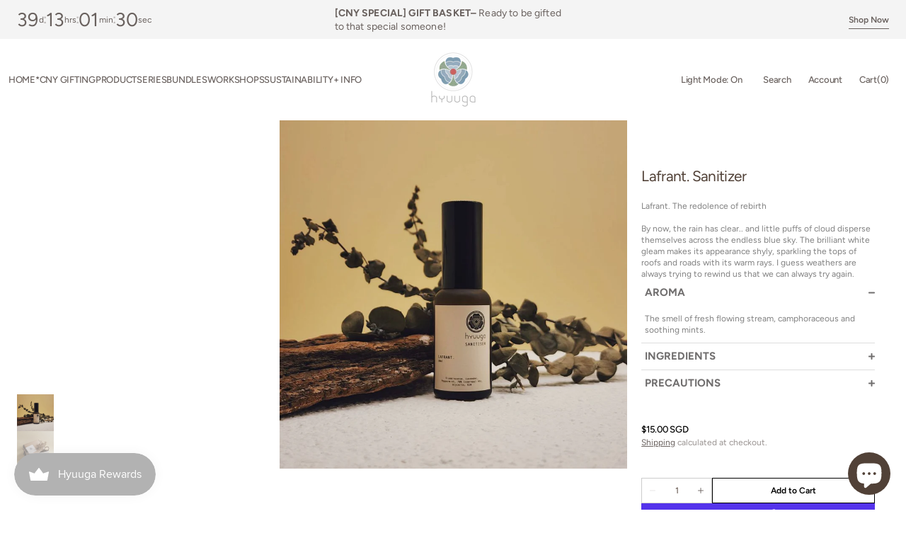

--- FILE ---
content_type: text/html; charset=utf-8
request_url: https://www.hyuuga.com.sg/collections/lake/products/lafrant-3
body_size: 59447
content:
<!doctype html>
<html class="no-js" lang="en" data-scheme="auto">
  <head>
    <meta charset="utf-8">
    <meta http-equiv="X-UA-Compatible" content="IE=edge">
    <meta name="viewport" content="width=device-width,initial-scale=1">
    <meta name="theme-color" content="">
    <link rel="canonical" href="https://www.hyuuga.com.sg/products/lafrant-3">
    <link rel="preconnect" href="https://cdn.shopify.com" crossorigin><link rel="icon" type="image/png" href="//www.hyuuga.com.sg/cdn/shop/files/Revised_Primary_logo.png?crop=center&height=32&v=1734410054&width=32"><link rel="preconnect" href="https://fonts.shopifycdn.com" crossorigin><title>LAFRANT. sanitizer</title>

    
      <meta name="description" content="Lafrant. The redolence of rebirth By now, the rain has clear.. and little puffs of cloud disperse themselves across the endless blue sky. The brilliant white gleam makes its appearance shyly, sparkling the tops of roofs and roads with its warm rays. I guess weathers are always trying to rewind us that we can always try">
    

    

<meta property="og:site_name" content="Hyuuga">
<meta property="og:url" content="https://www.hyuuga.com.sg/products/lafrant-3">
<meta property="og:title" content="LAFRANT. sanitizer">
<meta property="og:type" content="product">
<meta property="og:description" content="Lafrant. The redolence of rebirth By now, the rain has clear.. and little puffs of cloud disperse themselves across the endless blue sky. The brilliant white gleam makes its appearance shyly, sparkling the tops of roofs and roads with its warm rays. I guess weathers are always trying to rewind us that we can always try"><meta property="og:image" content="http://www.hyuuga.com.sg/cdn/shop/files/Lafrantsanitiser.jpg?v=1697383807">
  <meta property="og:image:secure_url" content="https://www.hyuuga.com.sg/cdn/shop/files/Lafrantsanitiser.jpg?v=1697383807">
  <meta property="og:image:width" content="1080">
  <meta property="og:image:height" content="1080"><meta property="og:price:amount" content="15.00">
  <meta property="og:price:currency" content="SGD"><meta name="twitter:card" content="summary_large_image">
<meta name="twitter:title" content="LAFRANT. sanitizer">
<meta name="twitter:description" content="Lafrant. The redolence of rebirth By now, the rain has clear.. and little puffs of cloud disperse themselves across the endless blue sky. The brilliant white gleam makes its appearance shyly, sparkling the tops of roofs and roads with its warm rays. I guess weathers are always trying to rewind us that we can always try">


    <script src="//www.hyuuga.com.sg/cdn/shop/t/35/assets/constants.js?v=37383056447335370521736492192" defer="defer"></script>
    <script src="//www.hyuuga.com.sg/cdn/shop/t/35/assets/pubsub.js?v=34180055027472970951736492193" defer="defer"></script>
    <script src="//www.hyuuga.com.sg/cdn/shop/t/35/assets/global.js?v=118244680995184720971736492192" defer="defer"></script><script src="//www.hyuuga.com.sg/cdn/shop/t/35/assets/quick-add.js?v=146548005023498117021736492193" defer="defer"></script>
      <script src="//www.hyuuga.com.sg/cdn/shop/t/35/assets/product-form.js?v=149469441993518066821736492193" defer="defer"></script>
    

    <script>window.performance && window.performance.mark && window.performance.mark('shopify.content_for_header.start');</script><meta name="google-site-verification" content="xlgB91pTNq-AoSPM_OO_Xnx5kk0w9e6ZUaFnQn2Aawc">
<meta name="facebook-domain-verification" content="bm2vd6iuoby0u3bvv1d7dr89xrij7v">
<meta name="facebook-domain-verification" content="5v8qctmpw5qiq37gdo8qvemvmtwz5x">
<meta id="shopify-digital-wallet" name="shopify-digital-wallet" content="/26624950318/digital_wallets/dialog">
<meta name="shopify-checkout-api-token" content="138b67e615ecaf77b371a63a3452c8a4">
<meta id="in-context-paypal-metadata" data-shop-id="26624950318" data-venmo-supported="false" data-environment="production" data-locale="en_US" data-paypal-v4="true" data-currency="SGD">
<link rel="alternate" type="application/json+oembed" href="https://www.hyuuga.com.sg/products/lafrant-3.oembed">
<script async="async" src="/checkouts/internal/preloads.js?locale=en-SG"></script>
<link rel="preconnect" href="https://shop.app" crossorigin="anonymous">
<script async="async" src="https://shop.app/checkouts/internal/preloads.js?locale=en-SG&shop_id=26624950318" crossorigin="anonymous"></script>
<script id="apple-pay-shop-capabilities" type="application/json">{"shopId":26624950318,"countryCode":"SG","currencyCode":"SGD","merchantCapabilities":["supports3DS"],"merchantId":"gid:\/\/shopify\/Shop\/26624950318","merchantName":"Hyuuga","requiredBillingContactFields":["postalAddress","email","phone"],"requiredShippingContactFields":["postalAddress","email","phone"],"shippingType":"shipping","supportedNetworks":["visa","masterCard","amex"],"total":{"type":"pending","label":"Hyuuga","amount":"1.00"},"shopifyPaymentsEnabled":true,"supportsSubscriptions":true}</script>
<script id="shopify-features" type="application/json">{"accessToken":"138b67e615ecaf77b371a63a3452c8a4","betas":["rich-media-storefront-analytics"],"domain":"www.hyuuga.com.sg","predictiveSearch":true,"shopId":26624950318,"locale":"en"}</script>
<script>var Shopify = Shopify || {};
Shopify.shop = "hyuuga.myshopify.com";
Shopify.locale = "en";
Shopify.currency = {"active":"SGD","rate":"1.0"};
Shopify.country = "SG";
Shopify.theme = {"name":"Madrid","id":125719805998,"schema_name":"Madrid","schema_version":"1.0.3","theme_store_id":2870,"role":"main"};
Shopify.theme.handle = "null";
Shopify.theme.style = {"id":null,"handle":null};
Shopify.cdnHost = "www.hyuuga.com.sg/cdn";
Shopify.routes = Shopify.routes || {};
Shopify.routes.root = "/";</script>
<script type="module">!function(o){(o.Shopify=o.Shopify||{}).modules=!0}(window);</script>
<script>!function(o){function n(){var o=[];function n(){o.push(Array.prototype.slice.apply(arguments))}return n.q=o,n}var t=o.Shopify=o.Shopify||{};t.loadFeatures=n(),t.autoloadFeatures=n()}(window);</script>
<script>
  window.ShopifyPay = window.ShopifyPay || {};
  window.ShopifyPay.apiHost = "shop.app\/pay";
  window.ShopifyPay.redirectState = null;
</script>
<script id="shop-js-analytics" type="application/json">{"pageType":"product"}</script>
<script defer="defer" async type="module" src="//www.hyuuga.com.sg/cdn/shopifycloud/shop-js/modules/v2/client.init-shop-cart-sync_BApSsMSl.en.esm.js"></script>
<script defer="defer" async type="module" src="//www.hyuuga.com.sg/cdn/shopifycloud/shop-js/modules/v2/chunk.common_CBoos6YZ.esm.js"></script>
<script type="module">
  await import("//www.hyuuga.com.sg/cdn/shopifycloud/shop-js/modules/v2/client.init-shop-cart-sync_BApSsMSl.en.esm.js");
await import("//www.hyuuga.com.sg/cdn/shopifycloud/shop-js/modules/v2/chunk.common_CBoos6YZ.esm.js");

  window.Shopify.SignInWithShop?.initShopCartSync?.({"fedCMEnabled":true,"windoidEnabled":true});

</script>
<script>
  window.Shopify = window.Shopify || {};
  if (!window.Shopify.featureAssets) window.Shopify.featureAssets = {};
  window.Shopify.featureAssets['shop-js'] = {"shop-cart-sync":["modules/v2/client.shop-cart-sync_DJczDl9f.en.esm.js","modules/v2/chunk.common_CBoos6YZ.esm.js"],"init-fed-cm":["modules/v2/client.init-fed-cm_BzwGC0Wi.en.esm.js","modules/v2/chunk.common_CBoos6YZ.esm.js"],"init-windoid":["modules/v2/client.init-windoid_BS26ThXS.en.esm.js","modules/v2/chunk.common_CBoos6YZ.esm.js"],"shop-cash-offers":["modules/v2/client.shop-cash-offers_DthCPNIO.en.esm.js","modules/v2/chunk.common_CBoos6YZ.esm.js","modules/v2/chunk.modal_Bu1hFZFC.esm.js"],"shop-button":["modules/v2/client.shop-button_D_JX508o.en.esm.js","modules/v2/chunk.common_CBoos6YZ.esm.js"],"init-shop-email-lookup-coordinator":["modules/v2/client.init-shop-email-lookup-coordinator_DFwWcvrS.en.esm.js","modules/v2/chunk.common_CBoos6YZ.esm.js"],"shop-toast-manager":["modules/v2/client.shop-toast-manager_tEhgP2F9.en.esm.js","modules/v2/chunk.common_CBoos6YZ.esm.js"],"shop-login-button":["modules/v2/client.shop-login-button_DwLgFT0K.en.esm.js","modules/v2/chunk.common_CBoos6YZ.esm.js","modules/v2/chunk.modal_Bu1hFZFC.esm.js"],"avatar":["modules/v2/client.avatar_BTnouDA3.en.esm.js"],"init-shop-cart-sync":["modules/v2/client.init-shop-cart-sync_BApSsMSl.en.esm.js","modules/v2/chunk.common_CBoos6YZ.esm.js"],"pay-button":["modules/v2/client.pay-button_BuNmcIr_.en.esm.js","modules/v2/chunk.common_CBoos6YZ.esm.js"],"init-shop-for-new-customer-accounts":["modules/v2/client.init-shop-for-new-customer-accounts_DrjXSI53.en.esm.js","modules/v2/client.shop-login-button_DwLgFT0K.en.esm.js","modules/v2/chunk.common_CBoos6YZ.esm.js","modules/v2/chunk.modal_Bu1hFZFC.esm.js"],"init-customer-accounts-sign-up":["modules/v2/client.init-customer-accounts-sign-up_TlVCiykN.en.esm.js","modules/v2/client.shop-login-button_DwLgFT0K.en.esm.js","modules/v2/chunk.common_CBoos6YZ.esm.js","modules/v2/chunk.modal_Bu1hFZFC.esm.js"],"shop-follow-button":["modules/v2/client.shop-follow-button_C5D3XtBb.en.esm.js","modules/v2/chunk.common_CBoos6YZ.esm.js","modules/v2/chunk.modal_Bu1hFZFC.esm.js"],"checkout-modal":["modules/v2/client.checkout-modal_8TC_1FUY.en.esm.js","modules/v2/chunk.common_CBoos6YZ.esm.js","modules/v2/chunk.modal_Bu1hFZFC.esm.js"],"init-customer-accounts":["modules/v2/client.init-customer-accounts_C0Oh2ljF.en.esm.js","modules/v2/client.shop-login-button_DwLgFT0K.en.esm.js","modules/v2/chunk.common_CBoos6YZ.esm.js","modules/v2/chunk.modal_Bu1hFZFC.esm.js"],"lead-capture":["modules/v2/client.lead-capture_Cq0gfm7I.en.esm.js","modules/v2/chunk.common_CBoos6YZ.esm.js","modules/v2/chunk.modal_Bu1hFZFC.esm.js"],"shop-login":["modules/v2/client.shop-login_BmtnoEUo.en.esm.js","modules/v2/chunk.common_CBoos6YZ.esm.js","modules/v2/chunk.modal_Bu1hFZFC.esm.js"],"payment-terms":["modules/v2/client.payment-terms_BHOWV7U_.en.esm.js","modules/v2/chunk.common_CBoos6YZ.esm.js","modules/v2/chunk.modal_Bu1hFZFC.esm.js"]};
</script>
<script>(function() {
  var isLoaded = false;
  function asyncLoad() {
    if (isLoaded) return;
    isLoaded = true;
    var urls = ["https:\/\/load.fomo.com\/api\/v1\/190KY8_QRtOak86yoyKwdg\/load.js?shop=hyuuga.myshopify.com","\/\/cdn.shopify.com\/proxy\/3093218893c13815b8f5c823be64ba0450e98c2e43db8fbc5dd72ec9e3a96634\/cdn.bogos.io\/script_tag\/secomapp.scripttag.js?shop=hyuuga.myshopify.com\u0026sp-cache-control=cHVibGljLCBtYXgtYWdlPTkwMA"];
    for (var i = 0; i < urls.length; i++) {
      var s = document.createElement('script');
      s.type = 'text/javascript';
      s.async = true;
      s.src = urls[i];
      var x = document.getElementsByTagName('script')[0];
      x.parentNode.insertBefore(s, x);
    }
  };
  if(window.attachEvent) {
    window.attachEvent('onload', asyncLoad);
  } else {
    window.addEventListener('load', asyncLoad, false);
  }
})();</script>
<script id="__st">var __st={"a":26624950318,"offset":28800,"reqid":"fbe86a0e-eee2-4d62-9226-6cd517e93051-1768906638","pageurl":"www.hyuuga.com.sg\/collections\/lake\/products\/lafrant-3","u":"527c01fd792f","p":"product","rtyp":"product","rid":6569324478510};</script>
<script>window.ShopifyPaypalV4VisibilityTracking = true;</script>
<script id="captcha-bootstrap">!function(){'use strict';const t='contact',e='account',n='new_comment',o=[[t,t],['blogs',n],['comments',n],[t,'customer']],c=[[e,'customer_login'],[e,'guest_login'],[e,'recover_customer_password'],[e,'create_customer']],r=t=>t.map((([t,e])=>`form[action*='/${t}']:not([data-nocaptcha='true']) input[name='form_type'][value='${e}']`)).join(','),a=t=>()=>t?[...document.querySelectorAll(t)].map((t=>t.form)):[];function s(){const t=[...o],e=r(t);return a(e)}const i='password',u='form_key',d=['recaptcha-v3-token','g-recaptcha-response','h-captcha-response',i],f=()=>{try{return window.sessionStorage}catch{return}},m='__shopify_v',_=t=>t.elements[u];function p(t,e,n=!1){try{const o=window.sessionStorage,c=JSON.parse(o.getItem(e)),{data:r}=function(t){const{data:e,action:n}=t;return t[m]||n?{data:e,action:n}:{data:t,action:n}}(c);for(const[e,n]of Object.entries(r))t.elements[e]&&(t.elements[e].value=n);n&&o.removeItem(e)}catch(o){console.error('form repopulation failed',{error:o})}}const l='form_type',E='cptcha';function T(t){t.dataset[E]=!0}const w=window,h=w.document,L='Shopify',v='ce_forms',y='captcha';let A=!1;((t,e)=>{const n=(g='f06e6c50-85a8-45c8-87d0-21a2b65856fe',I='https://cdn.shopify.com/shopifycloud/storefront-forms-hcaptcha/ce_storefront_forms_captcha_hcaptcha.v1.5.2.iife.js',D={infoText:'Protected by hCaptcha',privacyText:'Privacy',termsText:'Terms'},(t,e,n)=>{const o=w[L][v],c=o.bindForm;if(c)return c(t,g,e,D).then(n);var r;o.q.push([[t,g,e,D],n]),r=I,A||(h.body.append(Object.assign(h.createElement('script'),{id:'captcha-provider',async:!0,src:r})),A=!0)});var g,I,D;w[L]=w[L]||{},w[L][v]=w[L][v]||{},w[L][v].q=[],w[L][y]=w[L][y]||{},w[L][y].protect=function(t,e){n(t,void 0,e),T(t)},Object.freeze(w[L][y]),function(t,e,n,w,h,L){const[v,y,A,g]=function(t,e,n){const i=e?o:[],u=t?c:[],d=[...i,...u],f=r(d),m=r(i),_=r(d.filter((([t,e])=>n.includes(e))));return[a(f),a(m),a(_),s()]}(w,h,L),I=t=>{const e=t.target;return e instanceof HTMLFormElement?e:e&&e.form},D=t=>v().includes(t);t.addEventListener('submit',(t=>{const e=I(t);if(!e)return;const n=D(e)&&!e.dataset.hcaptchaBound&&!e.dataset.recaptchaBound,o=_(e),c=g().includes(e)&&(!o||!o.value);(n||c)&&t.preventDefault(),c&&!n&&(function(t){try{if(!f())return;!function(t){const e=f();if(!e)return;const n=_(t);if(!n)return;const o=n.value;o&&e.removeItem(o)}(t);const e=Array.from(Array(32),(()=>Math.random().toString(36)[2])).join('');!function(t,e){_(t)||t.append(Object.assign(document.createElement('input'),{type:'hidden',name:u})),t.elements[u].value=e}(t,e),function(t,e){const n=f();if(!n)return;const o=[...t.querySelectorAll(`input[type='${i}']`)].map((({name:t})=>t)),c=[...d,...o],r={};for(const[a,s]of new FormData(t).entries())c.includes(a)||(r[a]=s);n.setItem(e,JSON.stringify({[m]:1,action:t.action,data:r}))}(t,e)}catch(e){console.error('failed to persist form',e)}}(e),e.submit())}));const S=(t,e)=>{t&&!t.dataset[E]&&(n(t,e.some((e=>e===t))),T(t))};for(const o of['focusin','change'])t.addEventListener(o,(t=>{const e=I(t);D(e)&&S(e,y())}));const B=e.get('form_key'),M=e.get(l),P=B&&M;t.addEventListener('DOMContentLoaded',(()=>{const t=y();if(P)for(const e of t)e.elements[l].value===M&&p(e,B);[...new Set([...A(),...v().filter((t=>'true'===t.dataset.shopifyCaptcha))])].forEach((e=>S(e,t)))}))}(h,new URLSearchParams(w.location.search),n,t,e,['guest_login'])})(!0,!0)}();</script>
<script integrity="sha256-4kQ18oKyAcykRKYeNunJcIwy7WH5gtpwJnB7kiuLZ1E=" data-source-attribution="shopify.loadfeatures" defer="defer" src="//www.hyuuga.com.sg/cdn/shopifycloud/storefront/assets/storefront/load_feature-a0a9edcb.js" crossorigin="anonymous"></script>
<script crossorigin="anonymous" defer="defer" src="//www.hyuuga.com.sg/cdn/shopifycloud/storefront/assets/shopify_pay/storefront-65b4c6d7.js?v=20250812"></script>
<script data-source-attribution="shopify.dynamic_checkout.dynamic.init">var Shopify=Shopify||{};Shopify.PaymentButton=Shopify.PaymentButton||{isStorefrontPortableWallets:!0,init:function(){window.Shopify.PaymentButton.init=function(){};var t=document.createElement("script");t.src="https://www.hyuuga.com.sg/cdn/shopifycloud/portable-wallets/latest/portable-wallets.en.js",t.type="module",document.head.appendChild(t)}};
</script>
<script data-source-attribution="shopify.dynamic_checkout.buyer_consent">
  function portableWalletsHideBuyerConsent(e){var t=document.getElementById("shopify-buyer-consent"),n=document.getElementById("shopify-subscription-policy-button");t&&n&&(t.classList.add("hidden"),t.setAttribute("aria-hidden","true"),n.removeEventListener("click",e))}function portableWalletsShowBuyerConsent(e){var t=document.getElementById("shopify-buyer-consent"),n=document.getElementById("shopify-subscription-policy-button");t&&n&&(t.classList.remove("hidden"),t.removeAttribute("aria-hidden"),n.addEventListener("click",e))}window.Shopify?.PaymentButton&&(window.Shopify.PaymentButton.hideBuyerConsent=portableWalletsHideBuyerConsent,window.Shopify.PaymentButton.showBuyerConsent=portableWalletsShowBuyerConsent);
</script>
<script>
  function portableWalletsCleanup(e){e&&e.src&&console.error("Failed to load portable wallets script "+e.src);var t=document.querySelectorAll("shopify-accelerated-checkout .shopify-payment-button__skeleton, shopify-accelerated-checkout-cart .wallet-cart-button__skeleton"),e=document.getElementById("shopify-buyer-consent");for(let e=0;e<t.length;e++)t[e].remove();e&&e.remove()}function portableWalletsNotLoadedAsModule(e){e instanceof ErrorEvent&&"string"==typeof e.message&&e.message.includes("import.meta")&&"string"==typeof e.filename&&e.filename.includes("portable-wallets")&&(window.removeEventListener("error",portableWalletsNotLoadedAsModule),window.Shopify.PaymentButton.failedToLoad=e,"loading"===document.readyState?document.addEventListener("DOMContentLoaded",window.Shopify.PaymentButton.init):window.Shopify.PaymentButton.init())}window.addEventListener("error",portableWalletsNotLoadedAsModule);
</script>

<script type="module" src="https://www.hyuuga.com.sg/cdn/shopifycloud/portable-wallets/latest/portable-wallets.en.js" onError="portableWalletsCleanup(this)" crossorigin="anonymous"></script>
<script nomodule>
  document.addEventListener("DOMContentLoaded", portableWalletsCleanup);
</script>

<link id="shopify-accelerated-checkout-styles" rel="stylesheet" media="screen" href="https://www.hyuuga.com.sg/cdn/shopifycloud/portable-wallets/latest/accelerated-checkout-backwards-compat.css" crossorigin="anonymous">
<style id="shopify-accelerated-checkout-cart">
        #shopify-buyer-consent {
  margin-top: 1em;
  display: inline-block;
  width: 100%;
}

#shopify-buyer-consent.hidden {
  display: none;
}

#shopify-subscription-policy-button {
  background: none;
  border: none;
  padding: 0;
  text-decoration: underline;
  font-size: inherit;
  cursor: pointer;
}

#shopify-subscription-policy-button::before {
  box-shadow: none;
}

      </style>
<script id="sections-script" data-sections="main-product,header" defer="defer" src="//www.hyuuga.com.sg/cdn/shop/t/35/compiled_assets/scripts.js?v=2973"></script>
<script>window.performance && window.performance.mark && window.performance.mark('shopify.content_for_header.end');</script>

    <style data-shopify>
          @font-face {
  font-family: Figtree;
  font-weight: 400;
  font-style: normal;
  font-display: swap;
  src: url("//www.hyuuga.com.sg/cdn/fonts/figtree/figtree_n4.3c0838aba1701047e60be6a99a1b0a40ce9b8419.woff2") format("woff2"),
       url("//www.hyuuga.com.sg/cdn/fonts/figtree/figtree_n4.c0575d1db21fc3821f17fd6617d3dee552312137.woff") format("woff");
}

          @font-face {
  font-family: Figtree;
  font-weight: 500;
  font-style: normal;
  font-display: swap;
  src: url("//www.hyuuga.com.sg/cdn/fonts/figtree/figtree_n5.3b6b7df38aa5986536945796e1f947445832047c.woff2") format("woff2"),
       url("//www.hyuuga.com.sg/cdn/fonts/figtree/figtree_n5.f26bf6dcae278b0ed902605f6605fa3338e81dab.woff") format("woff");
}

          @font-face {
  font-family: Figtree;
  font-weight: 400;
  font-style: normal;
  font-display: swap;
  src: url("//www.hyuuga.com.sg/cdn/fonts/figtree/figtree_n4.3c0838aba1701047e60be6a99a1b0a40ce9b8419.woff2") format("woff2"),
       url("//www.hyuuga.com.sg/cdn/fonts/figtree/figtree_n4.c0575d1db21fc3821f17fd6617d3dee552312137.woff") format("woff");
}

          @font-face {
  font-family: Figtree;
  font-weight: 400;
  font-style: normal;
  font-display: swap;
  src: url("//www.hyuuga.com.sg/cdn/fonts/figtree/figtree_n4.3c0838aba1701047e60be6a99a1b0a40ce9b8419.woff2") format("woff2"),
       url("//www.hyuuga.com.sg/cdn/fonts/figtree/figtree_n4.c0575d1db21fc3821f17fd6617d3dee552312137.woff") format("woff");
}

          @font-face {
  font-family: Figtree;
  font-weight: 600;
  font-style: normal;
  font-display: swap;
  src: url("//www.hyuuga.com.sg/cdn/fonts/figtree/figtree_n6.9d1ea52bb49a0a86cfd1b0383d00f83d3fcc14de.woff2") format("woff2"),
       url("//www.hyuuga.com.sg/cdn/fonts/figtree/figtree_n6.f0fcdea525a0e47b2ae4ab645832a8e8a96d31d3.woff") format("woff");
}

          @font-face {
  font-family: Figtree;
  font-weight: 600;
  font-style: normal;
  font-display: swap;
  src: url("//www.hyuuga.com.sg/cdn/fonts/figtree/figtree_n6.9d1ea52bb49a0a86cfd1b0383d00f83d3fcc14de.woff2") format("woff2"),
       url("//www.hyuuga.com.sg/cdn/fonts/figtree/figtree_n6.f0fcdea525a0e47b2ae4ab645832a8e8a96d31d3.woff") format("woff");
}

          @font-face {
  font-family: Figtree;
  font-weight: 500;
  font-style: normal;
  font-display: swap;
  src: url("//www.hyuuga.com.sg/cdn/fonts/figtree/figtree_n5.3b6b7df38aa5986536945796e1f947445832047c.woff2") format("woff2"),
       url("//www.hyuuga.com.sg/cdn/fonts/figtree/figtree_n5.f26bf6dcae278b0ed902605f6605fa3338e81dab.woff") format("woff");
}

          @font-face {
  font-family: Figtree;
  font-weight: 500;
  font-style: normal;
  font-display: swap;
  src: url("//www.hyuuga.com.sg/cdn/fonts/figtree/figtree_n5.3b6b7df38aa5986536945796e1f947445832047c.woff2") format("woff2"),
       url("//www.hyuuga.com.sg/cdn/fonts/figtree/figtree_n5.f26bf6dcae278b0ed902605f6605fa3338e81dab.woff") format("woff");
}

          @font-face {
  font-family: Figtree;
  font-weight: 500;
  font-style: normal;
  font-display: swap;
  src: url("//www.hyuuga.com.sg/cdn/fonts/figtree/figtree_n5.3b6b7df38aa5986536945796e1f947445832047c.woff2") format("woff2"),
       url("//www.hyuuga.com.sg/cdn/fonts/figtree/figtree_n5.f26bf6dcae278b0ed902605f6605fa3338e81dab.woff") format("woff");
}

          @font-face {
  font-family: Figtree;
  font-weight: 400;
  font-style: normal;
  font-display: swap;
  src: url("//www.hyuuga.com.sg/cdn/fonts/figtree/figtree_n4.3c0838aba1701047e60be6a99a1b0a40ce9b8419.woff2") format("woff2"),
       url("//www.hyuuga.com.sg/cdn/fonts/figtree/figtree_n4.c0575d1db21fc3821f17fd6617d3dee552312137.woff") format("woff");
}

          @font-face {
  font-family: Figtree;
  font-weight: 300;
  font-style: normal;
  font-display: swap;
  src: url("//www.hyuuga.com.sg/cdn/fonts/figtree/figtree_n3.e4cc0323f8b9feb279bf6ced9d868d88ce80289f.woff2") format("woff2"),
       url("//www.hyuuga.com.sg/cdn/fonts/figtree/figtree_n3.db79ac3fb83d054d99bd79fccf8e8782b5cf449e.woff") format("woff");
}

          @font-face {
  font-family: Figtree;
  font-weight: 400;
  font-style: normal;
  font-display: swap;
  src: url("//www.hyuuga.com.sg/cdn/fonts/figtree/figtree_n4.3c0838aba1701047e60be6a99a1b0a40ce9b8419.woff2") format("woff2"),
       url("//www.hyuuga.com.sg/cdn/fonts/figtree/figtree_n4.c0575d1db21fc3821f17fd6617d3dee552312137.woff") format("woff");
}

          @font-face {
  font-family: Figtree;
  font-weight: 500;
  font-style: normal;
  font-display: swap;
  src: url("//www.hyuuga.com.sg/cdn/fonts/figtree/figtree_n5.3b6b7df38aa5986536945796e1f947445832047c.woff2") format("woff2"),
       url("//www.hyuuga.com.sg/cdn/fonts/figtree/figtree_n5.f26bf6dcae278b0ed902605f6605fa3338e81dab.woff") format("woff");
}

          @font-face {
  font-family: Figtree;
  font-weight: 700;
  font-style: normal;
  font-display: swap;
  src: url("//www.hyuuga.com.sg/cdn/fonts/figtree/figtree_n7.2fd9bfe01586148e644724096c9d75e8c7a90e55.woff2") format("woff2"),
       url("//www.hyuuga.com.sg/cdn/fonts/figtree/figtree_n7.ea05de92d862f9594794ab281c4c3a67501ef5fc.woff") format("woff");
}

          @font-face {
  font-family: Figtree;
  font-weight: 400;
  font-style: italic;
  font-display: swap;
  src: url("//www.hyuuga.com.sg/cdn/fonts/figtree/figtree_i4.89f7a4275c064845c304a4cf8a4a586060656db2.woff2") format("woff2"),
       url("//www.hyuuga.com.sg/cdn/fonts/figtree/figtree_i4.6f955aaaafc55a22ffc1f32ecf3756859a5ad3e2.woff") format("woff");
}

          @font-face {
  font-family: Figtree;
  font-weight: 400;
  font-style: italic;
  font-display: swap;
  src: url("//www.hyuuga.com.sg/cdn/fonts/figtree/figtree_i4.89f7a4275c064845c304a4cf8a4a586060656db2.woff2") format("woff2"),
       url("//www.hyuuga.com.sg/cdn/fonts/figtree/figtree_i4.6f955aaaafc55a22ffc1f32ecf3756859a5ad3e2.woff") format("woff");
}

          @font-face {
  font-family: Figtree;
  font-weight: 700;
  font-style: italic;
  font-display: swap;
  src: url("//www.hyuuga.com.sg/cdn/fonts/figtree/figtree_i7.06add7096a6f2ab742e09ec7e498115904eda1fe.woff2") format("woff2"),
       url("//www.hyuuga.com.sg/cdn/fonts/figtree/figtree_i7.ee584b5fcaccdbb5518c0228158941f8df81b101.woff") format("woff");
}


          
        :root,
          	[data-scheme=light] .color-background-1 {
          		--color-background: 255,255,255;
              --color-background-secondary: 244,244,244;
          		
          			--gradient-background: #ffffff;
          		
          		--color-foreground: 105, 97, 94;
          		--color-foreground-secondary: 153, 147, 145;
          		--color-foreground-title: 81, 65, 55;

          		--color-button-text: 249, 249, 249;
          		--color-button-text-hover: 249, 249, 249;
          		--color-button: 0, 0, 0;
          		--color-button-hover: 40, 40, 40;

          		--color-button-secondary: 235, 235, 235;
          		--color-button-secondary-hover: 238, 238, 238;
          		--color-button-secondary-text: 0, 0, 0;
          		--color-button-secondary-text-hover: 0, 0, 0;

          		--color-button-tertiary-text: 0, 0, 0;
          		--color-button-tertiary-text-hover: 255, 255, 255;
          		--color-button-tertiary: 0, 0, 0;
          		--color-button-tertiary-hover: 0, 0, 0;

          		--color-overlay: 0, 0, 0;
          		--color-border-input: 204, 204, 204;
          		--color-border-input-hover: 128, 128, 128;
          		--color-background-input: 255, 255, 255;
          		--color-border: 225, 225, 225;
          	}
          	@media (prefers-color-scheme: light) {
        	:root,
          		[data-scheme=auto] .color-background-1 {
          			--color-background: 255,255,255;
                --color-background-secondaryu: 244,244,244;
          			
          				--gradient-background: #ffffff;
          			
          			--color-foreground: 105, 97, 94;
          			--color-foreground-secondary: 153, 147, 145;
          			--color-foreground-title: 81, 65, 55;

          			--color-button-text: 249, 249, 249;
          			--color-button-text-hover: 249, 249, 249;
          			--color-button: 0, 0, 0;
          			--color-button-hover: 40, 40, 40;

          			--color-button-secondary: 235, 235, 235;
          			--color-button-secondary-hover: 238, 238, 238;
          			--color-button-secondary-text: 0, 0, 0;
          			--color-button-secondary-text-hover: 0, 0, 0;

          			--color-button-tertiary-text: 0, 0, 0;
          			--color-button-tertiary-text-hover: 255, 255, 255;
          			--color-button-tertiary: 0, 0, 0;
          			--color-button-tertiary-hover: 0, 0, 0;

          			--color-overlay: 0, 0, 0;
          			--color-border-input: 204, 204, 204;
          			--color-border-input-hover: 128, 128, 128;
          			--color-background-input: 255, 255, 255;
          			--color-border: 225, 225, 225;
          		}
          	}
          
        
          	[data-scheme=light] .color-background-2 {
          		--color-background: 40,40,40;
              --color-background-secondary: 31,31,31;
          		
          			--gradient-background: #282828;
          		
          		--color-foreground: 255, 255, 255;
          		--color-foreground-secondary: 238, 238, 238;
          		--color-foreground-title: 255, 255, 255;

          		--color-button-text: 0, 0, 0;
          		--color-button-text-hover: 0, 0, 0;
          		--color-button: 255, 255, 255;
          		--color-button-hover: 238, 238, 238;

          		--color-button-secondary: 0, 0, 0;
          		--color-button-secondary-hover: 40, 40, 40;
          		--color-button-secondary-text: 255, 255, 255;
          		--color-button-secondary-text-hover: 255, 255, 255;

          		--color-button-tertiary-text: 255, 255, 255;
          		--color-button-tertiary-text-hover: 0, 0, 0;
          		--color-button-tertiary: 255, 255, 255;
          		--color-button-tertiary-hover: 255, 255, 255;

          		--color-overlay: 0, 0, 0;
          		--color-border-input: 62, 62, 62;
          		--color-border-input-hover: 62, 62, 62;
          		--color-background-input: 53, 53, 53;
          		--color-border: 222, 217, 212;
          	}
          	@media (prefers-color-scheme: light) {
        	
          		[data-scheme=auto] .color-background-2 {
          			--color-background: 40,40,40;
                --color-background-secondaryu: 31,31,31;
          			
          				--gradient-background: #282828;
          			
          			--color-foreground: 255, 255, 255;
          			--color-foreground-secondary: 238, 238, 238;
          			--color-foreground-title: 255, 255, 255;

          			--color-button-text: 0, 0, 0;
          			--color-button-text-hover: 0, 0, 0;
          			--color-button: 255, 255, 255;
          			--color-button-hover: 238, 238, 238;

          			--color-button-secondary: 0, 0, 0;
          			--color-button-secondary-hover: 40, 40, 40;
          			--color-button-secondary-text: 255, 255, 255;
          			--color-button-secondary-text-hover: 255, 255, 255;

          			--color-button-tertiary-text: 255, 255, 255;
          			--color-button-tertiary-text-hover: 0, 0, 0;
          			--color-button-tertiary: 255, 255, 255;
          			--color-button-tertiary-hover: 255, 255, 255;

          			--color-overlay: 0, 0, 0;
          			--color-border-input: 62, 62, 62;
          			--color-border-input-hover: 62, 62, 62;
          			--color-background-input: 53, 53, 53;
          			--color-border: 222, 217, 212;
          		}
          	}
          
        
          	[data-scheme=light] .color-scheme-ee1709a1-eb49-4dba-8e84-f91ae714c333 {
          		--color-background: 231,222,217;
              --color-background-secondary: 178,178,178;
          		
          			--gradient-background: #e7ded9;
          		
          		--color-foreground: 234, 227, 223;
          		--color-foreground-secondary: 81, 65, 55;
          		--color-foreground-title: 231, 222, 217;

          		--color-button-text: 249, 249, 249;
          		--color-button-text-hover: 249, 249, 249;
          		--color-button: 118, 156, 177;
          		--color-button-hover: 40, 40, 40;

          		--color-button-secondary: 139, 164, 139;
          		--color-button-secondary-hover: 238, 238, 238;
          		--color-button-secondary-text: 0, 0, 0;
          		--color-button-secondary-text-hover: 0, 0, 0;

          		--color-button-tertiary-text: 231, 222, 217;
          		--color-button-tertiary-text-hover: 255, 255, 255;
          		--color-button-tertiary: 231, 222, 217;
          		--color-button-tertiary-hover: 139, 164, 139;

          		--color-overlay: 0, 0, 0;
          		--color-border-input: 204, 204, 204;
          		--color-border-input-hover: 128, 128, 128;
          		--color-background-input: 255, 255, 255;
          		--color-border: 225, 225, 225;
          	}
          	@media (prefers-color-scheme: light) {
        	
          		[data-scheme=auto] .color-scheme-ee1709a1-eb49-4dba-8e84-f91ae714c333 {
          			--color-background: 231,222,217;
                --color-background-secondaryu: 178,178,178;
          			
          				--gradient-background: #e7ded9;
          			
          			--color-foreground: 234, 227, 223;
          			--color-foreground-secondary: 81, 65, 55;
          			--color-foreground-title: 231, 222, 217;

          			--color-button-text: 249, 249, 249;
          			--color-button-text-hover: 249, 249, 249;
          			--color-button: 118, 156, 177;
          			--color-button-hover: 40, 40, 40;

          			--color-button-secondary: 139, 164, 139;
          			--color-button-secondary-hover: 238, 238, 238;
          			--color-button-secondary-text: 0, 0, 0;
          			--color-button-secondary-text-hover: 0, 0, 0;

          			--color-button-tertiary-text: 231, 222, 217;
          			--color-button-tertiary-text-hover: 255, 255, 255;
          			--color-button-tertiary: 231, 222, 217;
          			--color-button-tertiary-hover: 139, 164, 139;

          			--color-overlay: 0, 0, 0;
          			--color-border-input: 204, 204, 204;
          			--color-border-input-hover: 128, 128, 128;
          			--color-background-input: 255, 255, 255;
          			--color-border: 225, 225, 225;
          		}
          	}
          

          body, .color-background-1, .color-background-2, .color-scheme-ee1709a1-eb49-4dba-8e84-f91ae714c333 {
          color: rgba(var(--color-foreground));
          /*background-color: rgb(var(--color-background));*/
          background: rgb(var(--color-background));
	        background: var(--gradient-background);
          background-attachment: fixed;
          }

          :root {
          	--announcement-height: 0px;
          	--header-height: 0px;
          	--breadcrumbs-height: 0px;

          	--spaced-section: 5rem;
						
						--border-radius-media: 0px;

          	--font-body-family: Figtree, sans-serif;
          	--font-body-style: normal;
          	--font-body-weight: 400;

          	--font-body-scale: 1.4;
          	--font-body-second-scale: 1.2;
          	--font-body-line-height: 1.5;

          	--font-heading-family: Figtree, sans-serif;
          	--font-heading-style: normal;
          	--font-heading-weight: 400;
          	--font-heading-letter-spacing: 0.1em;
          	--font-heading-line-height: 1.4;

          	--font-subtitle-family: Figtree, sans-serif;
          	--font-subtitle-style: normal;
          	--font-subtitle-weight: 600;
          	--font-subtitle-text-transform: uppercase;
          	--font-subtitle-scale: 1.0;

          	--font-heading-h1-scale: 1.22;
          	--font-heading-h2-scale: 1.16;
          	--font-heading-h3-scale: 1.0;

          	--font-heading-card-family: Figtree, sans-serif;
          	--font-heading-card-style: normal;
          	--font-heading-card-weight: 500;
          	--font-text-card-family: Figtree, sans-serif;
          	--font-text-card-style: normal;
          	--font-text-card-weight: 400;
          	--font-heading-card-letter-spacing: -0.2em;


          	--font-heading-card-scale: 1.1;
          	--font-text-card-scale: 1.4;

          	--font-button-family: Figtree, sans-serif;
          	--font-button-style: normal;
          	--font-button-weight: 600;
          	--font-button-text-transform: none;
          	--font-button-scale: 1.34;

          	--font-button-family: Figtree, sans-serif;
          	--font-button-style: normal;
          	--font-button-weight: 600;
          	--font-button-text-transform: none;
          	--font-button-letter-spacing: 0em;
          	--font-subtitle-letter-spacing: 1em;;

          	--font-header-menu-family: Figtree, sans-serif;
          	--font-header-menu-style: normal;
          	--font-header-menu-weight: 500;
          	--font-header-menu-scale: 1.45;
          	--font-header-menu-letter-spacing: -0.2em;
          	--font-header-menu-text-transform: none;

          	--font-footer-menu-family: Figtree, sans-serif;
          	--font-footer-menu-style: normal;
          	--font-footer-menu-weight: 500;
            --font-footer-menu-scale: 1.45;
            --font-footer-menu-letter-spacing: -0.2em;
          	--font-footer-menu-text-transform: none;

          	--font-popups-heading-family: Figtree, sans-serif;
            --font-popups-heading-style: normal;
            --font-popups-heading-weight: 500;
            --font-popups-text-family: Figtree, sans-serif;
            --font-popups-text-style: normal;
            --font-popups-text-weight: 400;
            --font-popup-heading-scale: 1.23;
            --font-popup-desc-scale: 1.0;
            --font-popup-text-scale: 1.07;
            --font-notification-heading-scale: 1.0;
            --font-notification-text-scale: 1.0;

          	--border-radius-button: 0px;
          	--payment-terms-background-color: ;
          	--color-card-price-new: 0, 0, 0;
          	--color-card-price-old: 153, 153, 153;
            --color-badge-sale-background: 255, 255, 255;
		      	--color-badge-sale-text: 0, 0, 0;
            --color-badge-soldout-background: 255, 255, 255;
            --color-badge-soldout-text: 0, 0, 0;
            --color-badge-custom-background: 255, 255, 255;
            --color-badge-custom-text: 0, 0, 0;
            --color-product-card-slider-control: 0, 0, 0;
          }

          @media screen and (min-width: 990px) {
          	:root {
          		--spaced-section: 16rem;
          	}
          }

          *,
          *::before,
          *::after {
            box-sizing: inherit;
          }

          html {
            box-sizing: border-box;
            font-size: 10px;
            height: 100%;
          }

          body {
            position: relative;
            display: grid;
            grid-template-rows: auto auto 1fr auto;
            grid-template-columns: 100%;
            min-height: 100%;
            margin: 0;
            font-size: calc(var(--font-body-scale) * 1rem);
            line-height: var(--font-body-line-height);
            font-family: var(--font-body-family);
            font-style: var(--font-body-style);
            font-weight: var(--font-body-weight);
            overflow-x: hidden;
          }
          
    </style>
    <style data-shopify>
  
  [data-scheme=dark] .color-background-1 {
  	--color-background: 31, 31, 31;
  	--color-overlay: 0, 0, 0;
  	--gradient-background: rgb(31, 31, 31);
  	--color-foreground: 255, 255, 255;
  	--color-foreground-secondary: 169, 169, 169;
  	--color-foreground-title: 255, 255, 255;
  	--color-border-input: 53, 53, 53;
  	--color-border-input-hover: 80, 80, 80;
  	--color-background-input: 31, 31, 31;
  	--color-border: 90, 90, 90;
  	--color-announcement-bar: 0, 0, 0;
  	--color-announcement-bar-background-1: 0, 0, 0;
  	--color-link: 255, 255, 255;
  	--alpha-link: 0.5;
  	--color-button: 53, 53, 53;
  	--color-button-hover: 0, 0, 0;
  	--color-button-text: 255, 255, 255;
  	--color-button-text-hover: 255, 255, 255;
  	--color-button-secondary: 53, 53, 53;
  	--color-button-secondary-hover: 0, 0, 0;
  	--color-button-secondary-text: 255, 255, 255;
  	--color-button-secondary-text-hover: 255, 255, 255;
  	--color-button-tertiary: 255, 255, 255;
  	--color-button-tertiary-hover: 255, 255, 255;
  	--color-button-tertiary-text: 255, 255, 255;
  	--color-button-tertiary-text-hover: 0, 0, 0;
  	--alpha-button-background: 1;
  	--alpha-button-border: 1;
  	--color-social: 255, 255, 255;
  	--color-placeholder-input: 255, 255, 255;
  	--color-card-price-new: 255, 255, 255;
  	--color-card-price-old: 169, 169, 169;
  	--color-error-background: 0, 0, 0;
  	--color-title-text: 255, 255, 255;

		.product-popup-modal__content, 
		.drawer__inner, 
		.drawer .cart-item .quantity,
		#search-modal .search__content,
		#search-modal .search__input,
		#account-modal .account__content,
		.burger-menu__wrapper,
		.burger-menu__header,
		.burger-menu__submenu-inner,
		.banner-popup-modal__content,
		.quick-add-modal__content,
		.quick-add-modal .product__outer,
		.product__badge .badge
		{
			background: #2a2a2a;
		}

		.product-form__controls-group label.variant-swatch:hover,
		.product-form__controls-group input:checked:not(.disabled)+label.variant-swatch{
			border-color: #626262;
		}
  }
  @media (prefers-color-scheme: dark) {
  	[data-scheme=auto] .color-background-1 {
  		--color-background: 31, 31, 31;
  		--gradient-background: rgb(31, 31, 31);
  		--color-overlay: 0, 0, 0;
  		--color-foreground: 255, 255, 255;
  		--color-foreground-secondary: 169, 169, 169;
  		--color-foreground-title: 255, 255, 255;
  		--color-border-input: 53, 53, 53;
  		--color-border-input-hover: 10, 10, 10;
  		--color-background-input: 31, 31, 31;
  		--color-border: 90, 90, 90;
  		--color-announcement-bar: 0, 0, 0;
  		--color-announcement-bar-background-1: 0, 0, 0;
  		--color-link: 255, 255, 255;
  		--alpha-link: 0.5;
  		--color-button: 53, 53, 53;
  		--color-button-hover: 0, 0, 0;
  		--color-button-text: 255, 255, 255;
  		--color-button-text-hover: 255, 255, 255;
  		--color-button-secondary: 53, 53, 53;
  		--color-button-secondary-hover: 0, 0, 0;
  		--color-button-secondary-text: 255, 255, 255;
  		--color-button-secondary-text-hover: 255, 255, 255;
  		--color-button-tertiary: 255, 255, 255;
  		--color-button-tertiary-hover: 255, 255, 255;
  		--color-button-tertiary-text: 255, 255, 255;
  		--color-button-tertiary-text-hover: 0, 0, 0;
  		--alpha-button-background: 1;
  		--alpha-button-border: 1;
  		--color-social: 255, 255, 255;
  		--color-placeholder-input: 255, 255, 255;
  		--color-card-price-new: 255, 255, 255;
  		--color-card-price-old: 169, 169, 169;
  		--color-error-background: 0, 0, 0;
  		--color-title-text: 255, 255, 255;

			.product-popup-modal__content, 
			.drawer__inner, 
			.drawer .cart-item .quantity,
			#search-modal .search__content,
			#search-modal .search__input,
			#account-modal .account__content,
			.burger-menu__wrapper,
			.burger-menu__header,
			.burger-menu__submenu-inner,
			.banner-popup-modal__content,
			.quick-add-modal__content,
			.quick-add-modal .product__outer,
			.product__badge .badge
			{
				background: #2a2a2a;
			}

			.product-form__controls-group label.variant-swatch:hover,
			.product-form__controls-group input:checked:not(.disabled)+label.variant-swatch{
				border-color: #626262;
			}
  	}
  }
  
  [data-scheme=dark] .color-background-2 {
  	--color-background: 31, 31, 31;
  	--color-overlay: 0, 0, 0;
  	--gradient-background: rgb(31, 31, 31);
  	--color-foreground: 255, 255, 255;
  	--color-foreground-secondary: 169, 169, 169;
  	--color-foreground-title: 255, 255, 255;
  	--color-border-input: 53, 53, 53;
  	--color-border-input-hover: 80, 80, 80;
  	--color-background-input: 31, 31, 31;
  	--color-border: 90, 90, 90;
  	--color-announcement-bar: 0, 0, 0;
  	--color-announcement-bar-background-1: 0, 0, 0;
  	--color-link: 255, 255, 255;
  	--alpha-link: 0.5;
  	--color-button: 53, 53, 53;
  	--color-button-hover: 0, 0, 0;
  	--color-button-text: 255, 255, 255;
  	--color-button-text-hover: 255, 255, 255;
  	--color-button-secondary: 53, 53, 53;
  	--color-button-secondary-hover: 0, 0, 0;
  	--color-button-secondary-text: 255, 255, 255;
  	--color-button-secondary-text-hover: 255, 255, 255;
  	--color-button-tertiary: 255, 255, 255;
  	--color-button-tertiary-hover: 255, 255, 255;
  	--color-button-tertiary-text: 255, 255, 255;
  	--color-button-tertiary-text-hover: 0, 0, 0;
  	--alpha-button-background: 1;
  	--alpha-button-border: 1;
  	--color-social: 255, 255, 255;
  	--color-placeholder-input: 255, 255, 255;
  	--color-card-price-new: 255, 255, 255;
  	--color-card-price-old: 169, 169, 169;
  	--color-error-background: 0, 0, 0;
  	--color-title-text: 255, 255, 255;

		.product-popup-modal__content, 
		.drawer__inner, 
		.drawer .cart-item .quantity,
		#search-modal .search__content,
		#search-modal .search__input,
		#account-modal .account__content,
		.burger-menu__wrapper,
		.burger-menu__header,
		.burger-menu__submenu-inner,
		.banner-popup-modal__content,
		.quick-add-modal__content,
		.quick-add-modal .product__outer,
		.product__badge .badge
		{
			background: #2a2a2a;
		}

		.product-form__controls-group label.variant-swatch:hover,
		.product-form__controls-group input:checked:not(.disabled)+label.variant-swatch{
			border-color: #626262;
		}
  }
  @media (prefers-color-scheme: dark) {
  	[data-scheme=auto] .color-background-2 {
  		--color-background: 31, 31, 31;
  		--gradient-background: rgb(31, 31, 31);
  		--color-overlay: 0, 0, 0;
  		--color-foreground: 255, 255, 255;
  		--color-foreground-secondary: 169, 169, 169;
  		--color-foreground-title: 255, 255, 255;
  		--color-border-input: 53, 53, 53;
  		--color-border-input-hover: 10, 10, 10;
  		--color-background-input: 31, 31, 31;
  		--color-border: 90, 90, 90;
  		--color-announcement-bar: 0, 0, 0;
  		--color-announcement-bar-background-1: 0, 0, 0;
  		--color-link: 255, 255, 255;
  		--alpha-link: 0.5;
  		--color-button: 53, 53, 53;
  		--color-button-hover: 0, 0, 0;
  		--color-button-text: 255, 255, 255;
  		--color-button-text-hover: 255, 255, 255;
  		--color-button-secondary: 53, 53, 53;
  		--color-button-secondary-hover: 0, 0, 0;
  		--color-button-secondary-text: 255, 255, 255;
  		--color-button-secondary-text-hover: 255, 255, 255;
  		--color-button-tertiary: 255, 255, 255;
  		--color-button-tertiary-hover: 255, 255, 255;
  		--color-button-tertiary-text: 255, 255, 255;
  		--color-button-tertiary-text-hover: 0, 0, 0;
  		--alpha-button-background: 1;
  		--alpha-button-border: 1;
  		--color-social: 255, 255, 255;
  		--color-placeholder-input: 255, 255, 255;
  		--color-card-price-new: 255, 255, 255;
  		--color-card-price-old: 169, 169, 169;
  		--color-error-background: 0, 0, 0;
  		--color-title-text: 255, 255, 255;

			.product-popup-modal__content, 
			.drawer__inner, 
			.drawer .cart-item .quantity,
			#search-modal .search__content,
			#search-modal .search__input,
			#account-modal .account__content,
			.burger-menu__wrapper,
			.burger-menu__header,
			.burger-menu__submenu-inner,
			.banner-popup-modal__content,
			.quick-add-modal__content,
			.quick-add-modal .product__outer,
			.product__badge .badge
			{
				background: #2a2a2a;
			}

			.product-form__controls-group label.variant-swatch:hover,
			.product-form__controls-group input:checked:not(.disabled)+label.variant-swatch{
				border-color: #626262;
			}
  	}
  }
  
  [data-scheme=dark] .color-scheme-ee1709a1-eb49-4dba-8e84-f91ae714c333 {
  	--color-background: 31, 31, 31;
  	--color-overlay: 0, 0, 0;
  	--gradient-background: rgb(31, 31, 31);
  	--color-foreground: 255, 255, 255;
  	--color-foreground-secondary: 169, 169, 169;
  	--color-foreground-title: 255, 255, 255;
  	--color-border-input: 53, 53, 53;
  	--color-border-input-hover: 80, 80, 80;
  	--color-background-input: 31, 31, 31;
  	--color-border: 90, 90, 90;
  	--color-announcement-bar: 0, 0, 0;
  	--color-announcement-bar-background-1: 0, 0, 0;
  	--color-link: 255, 255, 255;
  	--alpha-link: 0.5;
  	--color-button: 53, 53, 53;
  	--color-button-hover: 0, 0, 0;
  	--color-button-text: 255, 255, 255;
  	--color-button-text-hover: 255, 255, 255;
  	--color-button-secondary: 53, 53, 53;
  	--color-button-secondary-hover: 0, 0, 0;
  	--color-button-secondary-text: 255, 255, 255;
  	--color-button-secondary-text-hover: 255, 255, 255;
  	--color-button-tertiary: 255, 255, 255;
  	--color-button-tertiary-hover: 255, 255, 255;
  	--color-button-tertiary-text: 255, 255, 255;
  	--color-button-tertiary-text-hover: 0, 0, 0;
  	--alpha-button-background: 1;
  	--alpha-button-border: 1;
  	--color-social: 255, 255, 255;
  	--color-placeholder-input: 255, 255, 255;
  	--color-card-price-new: 255, 255, 255;
  	--color-card-price-old: 169, 169, 169;
  	--color-error-background: 0, 0, 0;
  	--color-title-text: 255, 255, 255;

		.product-popup-modal__content, 
		.drawer__inner, 
		.drawer .cart-item .quantity,
		#search-modal .search__content,
		#search-modal .search__input,
		#account-modal .account__content,
		.burger-menu__wrapper,
		.burger-menu__header,
		.burger-menu__submenu-inner,
		.banner-popup-modal__content,
		.quick-add-modal__content,
		.quick-add-modal .product__outer,
		.product__badge .badge
		{
			background: #2a2a2a;
		}

		.product-form__controls-group label.variant-swatch:hover,
		.product-form__controls-group input:checked:not(.disabled)+label.variant-swatch{
			border-color: #626262;
		}
  }
  @media (prefers-color-scheme: dark) {
  	[data-scheme=auto] .color-scheme-ee1709a1-eb49-4dba-8e84-f91ae714c333 {
  		--color-background: 31, 31, 31;
  		--gradient-background: rgb(31, 31, 31);
  		--color-overlay: 0, 0, 0;
  		--color-foreground: 255, 255, 255;
  		--color-foreground-secondary: 169, 169, 169;
  		--color-foreground-title: 255, 255, 255;
  		--color-border-input: 53, 53, 53;
  		--color-border-input-hover: 10, 10, 10;
  		--color-background-input: 31, 31, 31;
  		--color-border: 90, 90, 90;
  		--color-announcement-bar: 0, 0, 0;
  		--color-announcement-bar-background-1: 0, 0, 0;
  		--color-link: 255, 255, 255;
  		--alpha-link: 0.5;
  		--color-button: 53, 53, 53;
  		--color-button-hover: 0, 0, 0;
  		--color-button-text: 255, 255, 255;
  		--color-button-text-hover: 255, 255, 255;
  		--color-button-secondary: 53, 53, 53;
  		--color-button-secondary-hover: 0, 0, 0;
  		--color-button-secondary-text: 255, 255, 255;
  		--color-button-secondary-text-hover: 255, 255, 255;
  		--color-button-tertiary: 255, 255, 255;
  		--color-button-tertiary-hover: 255, 255, 255;
  		--color-button-tertiary-text: 255, 255, 255;
  		--color-button-tertiary-text-hover: 0, 0, 0;
  		--alpha-button-background: 1;
  		--alpha-button-border: 1;
  		--color-social: 255, 255, 255;
  		--color-placeholder-input: 255, 255, 255;
  		--color-card-price-new: 255, 255, 255;
  		--color-card-price-old: 169, 169, 169;
  		--color-error-background: 0, 0, 0;
  		--color-title-text: 255, 255, 255;

			.product-popup-modal__content, 
			.drawer__inner, 
			.drawer .cart-item .quantity,
			#search-modal .search__content,
			#search-modal .search__input,
			#account-modal .account__content,
			.burger-menu__wrapper,
			.burger-menu__header,
			.burger-menu__submenu-inner,
			.banner-popup-modal__content,
			.quick-add-modal__content,
			.quick-add-modal .product__outer,
			.product__badge .badge
			{
				background: #2a2a2a;
			}

			.product-form__controls-group label.variant-swatch:hover,
			.product-form__controls-group input:checked:not(.disabled)+label.variant-swatch{
				border-color: #626262;
			}
  	}
  }
  
  [data-scheme=dark] {
  	--color-background: 31, 31, 31;
  	--color-background-secondary: 40, 40, 40;
  	--gradient-background: rgb(31, 31, 31);
  	--color-overlay: 0, 0, 0;
  	--color-foreground: 255, 255, 255;
  	--color-foreground-secondary: 169, 169, 169;
  	--color-foreground-title: 255, 255, 255;
  	--color-border-input: 53, 53, 53;
		--color-border-input-hover: 80, 80, 80;
		--color-background-input: 31, 31, 31;
  	--color-border: 90, 90, 90;
  	--color-announcement-bar: 0, 0, 0;
  	--color-announcement-bar-background-1: 0, 0, 0;
  	--color-link: 255, 255, 255;
  	--alpha-link: 0.5;
  	--color-button: 53, 53, 53;
  	--color-button-hover: 0, 0, 0;
  	--color-button-text: 255, 255, 255;
  	--color-button-text-hover: 255, 255, 255;
  	--color-button-secondary: 53, 53, 53;
  	--color-button-secondary-hover: 0, 0, 0;
  	--color-button-secondary-text: 255, 255, 255;
  	--color-button-secondary-text-hover: 255, 255, 255;
  	--color-button-tertiary: 255, 255, 255;
  	--color-button-tertiary-hover: 255, 255, 255;
  	--color-button-tertiary-text: 255, 255, 255;
  	--color-button-tertiary-text-hover: 0, 0, 0;
  	--alpha-button-background: 1;
  	--alpha-button-border: 1;
  	--color-social: 255, 255, 255;
  	--color-placeholder-input: 255, 255, 255;
  	--color-card-price-new: 255, 255, 255;
  	--color-card-price-old: 169, 169, 169;
  	--color-error-background: 0, 0, 0;
  	--color-title-text: 255, 255, 255;

  	.color-background-1 {
  		--color-background: 31, 31, 31;
   	}
  	.color-background-2 {
  		--color-background: 40, 40, 40;
  		--gradient-background: rgb(40, 40, 40);
  	}

		.product-popup-modal__content, 
		.drawer__inner, 
		.drawer .cart-item .quantity,
		#search-modal .search__content,
		#search-modal .search__input,
		#account-modal .account__content,
		.burger-menu__wrapper,
		.burger-menu__header,
		.burger-menu__submenu-inner,
		.banner-popup-modal__content,
		.quick-add-modal__content,
		.quick-add-modal .product__outer,
		.product__badge .badge
		{
			background: #2a2a2a;
		}

		.product-form__controls-group label.variant-swatch:hover,
		.product-form__controls-group input:checked:not(.disabled)+label.variant-swatch{
			border-color: #626262;
		}
  }
  @media (prefers-color-scheme: dark) {
  	[data-scheme=auto] {
  		--color-background: 31, 31, 31;
  		--color-background-secondary: 40, 40, 40;
  		--gradient-background: rgb(31, 31, 31);
  		--color-overlay: 0, 0, 0;
  		--color-foreground: 255, 255, 255;
  		--color-foreground-secondary: 169, 169, 169;
  		--color-foreground-title: 255, 255, 255;
  		--color-border-input: 53, 53, 53;
  		--color-border-input-hover: 10, 10, 10;
  		--color-background-input: 31, 31, 31;
  		--color-border: 90, 90, 90;
  		--color-announcement-bar: 0, 0, 0;
  		--color-announcement-bar-background-1: 0, 0, 0;
  		--color-link: 255, 255, 255;
  		--alpha-link: 0.5;
  		--color-button: 53, 53, 53;
  		--color-button-hover: 0, 0, 0;
  		--color-button-text: 255, 255, 255;
  		--color-button-text-hover: 255, 255, 255;
  		--color-button-secondary: 53, 53, 53;
  		--color-button-secondary-hover: 0, 0, 0;
  		--color-button-secondary-text: 255, 255, 255;
  		--color-button-secondary-text-hover: 255, 255, 255;
  		--color-button-tertiary: 255, 255, 255;
  		--color-button-tertiary-hover: 255, 255, 255;
  		--color-button-tertiary-text: 255, 255, 255;
  		--color-button-tertiary-text-hover: 0, 0, 0;
  		--alpha-button-background: 1;
  		--alpha-button-border: 1;
  		--color-social: 255, 255, 255;
  		--color-placeholder-input: 255, 255, 255;
  		--color-card-price-new: 255, 255, 255;
  		--color-card-price-old: 169, 169, 169;
  		--color-error-background: 0, 0, 0;
  		--color-title-text: 255, 255, 255;

  		.color-background-1 {
  			--color-background: 31, 31, 31;
  		}
  		.color-background-2 {
  			--color-background: 40, 40, 40;
  			--gradient-background: rgb(40, 40, 40);
  		}

			.product-popup-modal__content, 
			.drawer__inner, 
			.drawer .cart-item .quantity,
			#search-modal .search__content,
			#search-modal .search__input,
			#account-modal .account__content,
			.burger-menu__wrapper,
			.burger-menu__header,
			.burger-menu__submenu-inner,
			.banner-popup-modal__content,
			.quick-add-modal__content,
			.quick-add-modal .product__outer,
			.product__badge .badge
			{
				background: #2a2a2a;
			}

			.product-form__controls-group label.variant-swatch:hover,
			.product-form__controls-group input:checked:not(.disabled)+label.variant-swatch{
				border-color: #626262;
			}
  	}
  }
</style>

    <link href="//www.hyuuga.com.sg/cdn/shop/t/35/assets/swiper-bundle.min.css?v=10773525569039877401736492194" rel="stylesheet" type="text/css" media="all" />
    <link href="//www.hyuuga.com.sg/cdn/shop/t/35/assets/base.css?v=140692329988672520341736492192" rel="stylesheet" type="text/css" media="all" /><link href="//www.hyuuga.com.sg/cdn/shop/t/35/assets/section-reviews.css?v=32376773364758310271736492194" rel="stylesheet" type="text/css" media="all" /><link
        rel="stylesheet"
        href="//www.hyuuga.com.sg/cdn/shop/t/35/assets/component-predictive-search.css?v=53416992617169959061736492192"
        media="print"
        onload="this.media='all'"
      ><link rel="stylesheet" href="//www.hyuuga.com.sg/cdn/shop/t/35/assets/component-deferred-media.css?v=68707802736351725321736492192" media="all">
        <link
          rel="preload"
          href="//www.hyuuga.com.sg/cdn/shop/t/35/assets/quick-add.css?v=75930424083147801221736492193"
          as="style"
          onload="this.onload=null;this.rel='stylesheet'"
        ><link rel="preload" as="font" href="//www.hyuuga.com.sg/cdn/fonts/figtree/figtree_n4.3c0838aba1701047e60be6a99a1b0a40ce9b8419.woff2" type="font/woff2" crossorigin><link rel="preload" as="font" href="//www.hyuuga.com.sg/cdn/fonts/figtree/figtree_n4.3c0838aba1701047e60be6a99a1b0a40ce9b8419.woff2" type="font/woff2" crossorigin><script>
      document.documentElement.className = document.documentElement.className.replace('no-js', 'js');
      if (Shopify.designMode) {
        document.documentElement.classList.add('shopify-design-mode');
      }
    </script>

    <script src="//www.hyuuga.com.sg/cdn/shop/t/35/assets/jquery-3.6.0.js?v=184217876181003224711736492193" defer="defer"></script>
    <script src="//www.hyuuga.com.sg/cdn/shop/t/35/assets/ScrollTrigger.min.js?v=105224310842884405841736492193" defer="defer"></script>
    <script src="//www.hyuuga.com.sg/cdn/shop/t/35/assets/gsap.min.js?v=143236058134962329301736492192" defer="defer"></script>
    <script src="//www.hyuuga.com.sg/cdn/shop/t/35/assets/swiper-bundle.min.js?v=78431384336979601251736492194" defer="defer"></script>
    <script src="//www.hyuuga.com.sg/cdn/shop/t/35/assets/product-card.js?v=177787655361850681331736492193" defer="defer"></script>
    <script src="//www.hyuuga.com.sg/cdn/shop/t/35/assets/popup.js?v=8636812788435060281736492193" defer="defer"></script>
    
    
      <script src="//www.hyuuga.com.sg/cdn/shop/t/35/assets/scroll-top.js?v=170710243080011536291736492193" defer="defer"></script>
    

    <script>
      let cscoDarkMode = {};

      (function () {
        const body = document.querySelector('html[data-scheme]');

        cscoDarkMode = {
          init: function (e) {
            this.initMode(e);
            window.matchMedia('(prefers-color-scheme: dark)').addListener((e) => {
              this.initMode(e);
            });

            window.addEventListener('load', () => {
              const toggleBtns = document.querySelectorAll('.header__toggle-scheme');
              toggleBtns.forEach((btn) => {
                btn.addEventListener('click', (e) => {
                  e.preventDefault();

                  if ('auto' === body.getAttribute('data-scheme')) {
                    if (window.matchMedia('(prefers-color-scheme: dark)').matches) {
                      cscoDarkMode.changeScheme('light', true);
                    } else if (window.matchMedia('(prefers-color-scheme: light)').matches) {
                      cscoDarkMode.changeScheme('dark', true);
                    }
                  } else {
                    if ('dark' === body.getAttribute('data-scheme')) {
                      cscoDarkMode.changeScheme('light', true);
                    } else {
                      cscoDarkMode.changeScheme('dark', true);
                    }
                  }
                });
              });
            });
          },
          initMode: function (e) {
            let siteScheme = false;
            switch (
              'auto' // Field. User’s system preference.
            ) {
              case 'dark':
                siteScheme = 'dark';
                break;
              case 'light':
                siteScheme = 'light';
                break;
              case 'system':
                siteScheme = 'auto';
                break;
            }
            if ('true') {
              // Field. Enable dark/light mode toggle.
              if ('light' === localStorage.getItem('_color_schema')) {
                siteScheme = 'light';
              }
              if ('dark' === localStorage.getItem('_color_schema')) {
                siteScheme = 'dark';
              }
            }
            if (siteScheme && siteScheme !== body.getAttribute('data-scheme')) {
              this.changeScheme(siteScheme, false);
            }
          },
          changeScheme: function (siteScheme, cookie) {
            body.classList.add('scheme-toggled');
            body.setAttribute('data-scheme', siteScheme);
            if (cookie) {
              localStorage.setItem('_color_schema', siteScheme);
            }
            setTimeout(() => {
              body.classList.remove('scheme-toggled');
            }, 100);
          },
        };
      })();

      cscoDarkMode.init();

      document.addEventListener('shopify:section:load', function () {
        setTimeout(() => {
          cscoDarkMode.init();
        }, 100);
      });
    </script>
  <!-- BEGIN app block: shopify://apps/instafeed/blocks/head-block/c447db20-095d-4a10-9725-b5977662c9d5 --><link rel="preconnect" href="https://cdn.nfcube.com/">
<link rel="preconnect" href="https://scontent.cdninstagram.com/">


  <script>
    document.addEventListener('DOMContentLoaded', function () {
      let instafeedScript = document.createElement('script');

      
        instafeedScript.src = 'https://storage.nfcube.com/instafeed-b55a954f68d319acff86daa3c20a879a.js';
      

      document.body.appendChild(instafeedScript);
    });
  </script>





<!-- END app block --><script src="https://cdn.shopify.com/extensions/019bd851-85ed-795f-8647-0f9a2d79de29/smile-io-269/assets/smile-loader.js" type="text/javascript" defer="defer"></script>
<script src="https://cdn.shopify.com/extensions/e4b3a77b-20c9-4161-b1bb-deb87046128d/inbox-1253/assets/inbox-chat-loader.js" type="text/javascript" defer="defer"></script>
<script src="https://cdn.shopify.com/extensions/19689677-6488-4a31-adf3-fcf4359c5fd9/forms-2295/assets/shopify-forms-loader.js" type="text/javascript" defer="defer"></script>
<script src="https://cdn.shopify.com/extensions/0199c80f-3fc5-769c-9434-a45d5b4e95b5/theme-app-extension-prod-28/assets/easytabs.min.js" type="text/javascript" defer="defer"></script>
<script src="https://cdn.shopify.com/extensions/019bb70a-be4d-7746-91c7-30714bd9d014/node-app-147/assets/bookeasy-widget.js" type="text/javascript" defer="defer"></script>
<link href="https://monorail-edge.shopifysvc.com" rel="dns-prefetch">
<script>(function(){if ("sendBeacon" in navigator && "performance" in window) {try {var session_token_from_headers = performance.getEntriesByType('navigation')[0].serverTiming.find(x => x.name == '_s').description;} catch {var session_token_from_headers = undefined;}var session_cookie_matches = document.cookie.match(/_shopify_s=([^;]*)/);var session_token_from_cookie = session_cookie_matches && session_cookie_matches.length === 2 ? session_cookie_matches[1] : "";var session_token = session_token_from_headers || session_token_from_cookie || "";function handle_abandonment_event(e) {var entries = performance.getEntries().filter(function(entry) {return /monorail-edge.shopifysvc.com/.test(entry.name);});if (!window.abandonment_tracked && entries.length === 0) {window.abandonment_tracked = true;var currentMs = Date.now();var navigation_start = performance.timing.navigationStart;var payload = {shop_id: 26624950318,url: window.location.href,navigation_start,duration: currentMs - navigation_start,session_token,page_type: "product"};window.navigator.sendBeacon("https://monorail-edge.shopifysvc.com/v1/produce", JSON.stringify({schema_id: "online_store_buyer_site_abandonment/1.1",payload: payload,metadata: {event_created_at_ms: currentMs,event_sent_at_ms: currentMs}}));}}window.addEventListener('pagehide', handle_abandonment_event);}}());</script>
<script id="web-pixels-manager-setup">(function e(e,d,r,n,o){if(void 0===o&&(o={}),!Boolean(null===(a=null===(i=window.Shopify)||void 0===i?void 0:i.analytics)||void 0===a?void 0:a.replayQueue)){var i,a;window.Shopify=window.Shopify||{};var t=window.Shopify;t.analytics=t.analytics||{};var s=t.analytics;s.replayQueue=[],s.publish=function(e,d,r){return s.replayQueue.push([e,d,r]),!0};try{self.performance.mark("wpm:start")}catch(e){}var l=function(){var e={modern:/Edge?\/(1{2}[4-9]|1[2-9]\d|[2-9]\d{2}|\d{4,})\.\d+(\.\d+|)|Firefox\/(1{2}[4-9]|1[2-9]\d|[2-9]\d{2}|\d{4,})\.\d+(\.\d+|)|Chrom(ium|e)\/(9{2}|\d{3,})\.\d+(\.\d+|)|(Maci|X1{2}).+ Version\/(15\.\d+|(1[6-9]|[2-9]\d|\d{3,})\.\d+)([,.]\d+|)( \(\w+\)|)( Mobile\/\w+|) Safari\/|Chrome.+OPR\/(9{2}|\d{3,})\.\d+\.\d+|(CPU[ +]OS|iPhone[ +]OS|CPU[ +]iPhone|CPU IPhone OS|CPU iPad OS)[ +]+(15[._]\d+|(1[6-9]|[2-9]\d|\d{3,})[._]\d+)([._]\d+|)|Android:?[ /-](13[3-9]|1[4-9]\d|[2-9]\d{2}|\d{4,})(\.\d+|)(\.\d+|)|Android.+Firefox\/(13[5-9]|1[4-9]\d|[2-9]\d{2}|\d{4,})\.\d+(\.\d+|)|Android.+Chrom(ium|e)\/(13[3-9]|1[4-9]\d|[2-9]\d{2}|\d{4,})\.\d+(\.\d+|)|SamsungBrowser\/([2-9]\d|\d{3,})\.\d+/,legacy:/Edge?\/(1[6-9]|[2-9]\d|\d{3,})\.\d+(\.\d+|)|Firefox\/(5[4-9]|[6-9]\d|\d{3,})\.\d+(\.\d+|)|Chrom(ium|e)\/(5[1-9]|[6-9]\d|\d{3,})\.\d+(\.\d+|)([\d.]+$|.*Safari\/(?![\d.]+ Edge\/[\d.]+$))|(Maci|X1{2}).+ Version\/(10\.\d+|(1[1-9]|[2-9]\d|\d{3,})\.\d+)([,.]\d+|)( \(\w+\)|)( Mobile\/\w+|) Safari\/|Chrome.+OPR\/(3[89]|[4-9]\d|\d{3,})\.\d+\.\d+|(CPU[ +]OS|iPhone[ +]OS|CPU[ +]iPhone|CPU IPhone OS|CPU iPad OS)[ +]+(10[._]\d+|(1[1-9]|[2-9]\d|\d{3,})[._]\d+)([._]\d+|)|Android:?[ /-](13[3-9]|1[4-9]\d|[2-9]\d{2}|\d{4,})(\.\d+|)(\.\d+|)|Mobile Safari.+OPR\/([89]\d|\d{3,})\.\d+\.\d+|Android.+Firefox\/(13[5-9]|1[4-9]\d|[2-9]\d{2}|\d{4,})\.\d+(\.\d+|)|Android.+Chrom(ium|e)\/(13[3-9]|1[4-9]\d|[2-9]\d{2}|\d{4,})\.\d+(\.\d+|)|Android.+(UC? ?Browser|UCWEB|U3)[ /]?(15\.([5-9]|\d{2,})|(1[6-9]|[2-9]\d|\d{3,})\.\d+)\.\d+|SamsungBrowser\/(5\.\d+|([6-9]|\d{2,})\.\d+)|Android.+MQ{2}Browser\/(14(\.(9|\d{2,})|)|(1[5-9]|[2-9]\d|\d{3,})(\.\d+|))(\.\d+|)|K[Aa][Ii]OS\/(3\.\d+|([4-9]|\d{2,})\.\d+)(\.\d+|)/},d=e.modern,r=e.legacy,n=navigator.userAgent;return n.match(d)?"modern":n.match(r)?"legacy":"unknown"}(),u="modern"===l?"modern":"legacy",c=(null!=n?n:{modern:"",legacy:""})[u],f=function(e){return[e.baseUrl,"/wpm","/b",e.hashVersion,"modern"===e.buildTarget?"m":"l",".js"].join("")}({baseUrl:d,hashVersion:r,buildTarget:u}),m=function(e){var d=e.version,r=e.bundleTarget,n=e.surface,o=e.pageUrl,i=e.monorailEndpoint;return{emit:function(e){var a=e.status,t=e.errorMsg,s=(new Date).getTime(),l=JSON.stringify({metadata:{event_sent_at_ms:s},events:[{schema_id:"web_pixels_manager_load/3.1",payload:{version:d,bundle_target:r,page_url:o,status:a,surface:n,error_msg:t},metadata:{event_created_at_ms:s}}]});if(!i)return console&&console.warn&&console.warn("[Web Pixels Manager] No Monorail endpoint provided, skipping logging."),!1;try{return self.navigator.sendBeacon.bind(self.navigator)(i,l)}catch(e){}var u=new XMLHttpRequest;try{return u.open("POST",i,!0),u.setRequestHeader("Content-Type","text/plain"),u.send(l),!0}catch(e){return console&&console.warn&&console.warn("[Web Pixels Manager] Got an unhandled error while logging to Monorail."),!1}}}}({version:r,bundleTarget:l,surface:e.surface,pageUrl:self.location.href,monorailEndpoint:e.monorailEndpoint});try{o.browserTarget=l,function(e){var d=e.src,r=e.async,n=void 0===r||r,o=e.onload,i=e.onerror,a=e.sri,t=e.scriptDataAttributes,s=void 0===t?{}:t,l=document.createElement("script"),u=document.querySelector("head"),c=document.querySelector("body");if(l.async=n,l.src=d,a&&(l.integrity=a,l.crossOrigin="anonymous"),s)for(var f in s)if(Object.prototype.hasOwnProperty.call(s,f))try{l.dataset[f]=s[f]}catch(e){}if(o&&l.addEventListener("load",o),i&&l.addEventListener("error",i),u)u.appendChild(l);else{if(!c)throw new Error("Did not find a head or body element to append the script");c.appendChild(l)}}({src:f,async:!0,onload:function(){if(!function(){var e,d;return Boolean(null===(d=null===(e=window.Shopify)||void 0===e?void 0:e.analytics)||void 0===d?void 0:d.initialized)}()){var d=window.webPixelsManager.init(e)||void 0;if(d){var r=window.Shopify.analytics;r.replayQueue.forEach((function(e){var r=e[0],n=e[1],o=e[2];d.publishCustomEvent(r,n,o)})),r.replayQueue=[],r.publish=d.publishCustomEvent,r.visitor=d.visitor,r.initialized=!0}}},onerror:function(){return m.emit({status:"failed",errorMsg:"".concat(f," has failed to load")})},sri:function(e){var d=/^sha384-[A-Za-z0-9+/=]+$/;return"string"==typeof e&&d.test(e)}(c)?c:"",scriptDataAttributes:o}),m.emit({status:"loading"})}catch(e){m.emit({status:"failed",errorMsg:(null==e?void 0:e.message)||"Unknown error"})}}})({shopId: 26624950318,storefrontBaseUrl: "https://www.hyuuga.com.sg",extensionsBaseUrl: "https://extensions.shopifycdn.com/cdn/shopifycloud/web-pixels-manager",monorailEndpoint: "https://monorail-edge.shopifysvc.com/unstable/produce_batch",surface: "storefront-renderer",enabledBetaFlags: ["2dca8a86"],webPixelsConfigList: [{"id":"717684782","configuration":"{\"shop\":\"hyuuga.myshopify.com\",\"collect_url\":\"https:\\\/\\\/collect.bogos.io\\\/collect\"}","eventPayloadVersion":"v1","runtimeContext":"STRICT","scriptVersion":"27aaba9b0270b21ff3511bb6f0b97902","type":"APP","apiClientId":177733,"privacyPurposes":["ANALYTICS","MARKETING","SALE_OF_DATA"],"dataSharingAdjustments":{"protectedCustomerApprovalScopes":["read_customer_address","read_customer_email","read_customer_name","read_customer_personal_data","read_customer_phone"]}},{"id":"409206830","configuration":"{\"backendUrl\":\"https:\\\/\\\/api.fomo.com\",\"shopifyDomain\":\"hyuuga.myshopify.com\",\"clientId\":\"190KY8_QRtOak86yoyKwdg\"}","eventPayloadVersion":"v1","runtimeContext":"STRICT","scriptVersion":"7d6b3c47d11904234b4b4387460e7d33","type":"APP","apiClientId":155003,"privacyPurposes":["ANALYTICS","MARKETING","SALE_OF_DATA"],"dataSharingAdjustments":{"protectedCustomerApprovalScopes":["read_customer_address","read_customer_email","read_customer_name","read_customer_personal_data"]}},{"id":"233111598","configuration":"{\"config\":\"{\\\"pixel_id\\\":\\\"AW-452725595\\\",\\\"target_country\\\":\\\"SG\\\",\\\"gtag_events\\\":[{\\\"type\\\":\\\"search\\\",\\\"action_label\\\":\\\"AW-452725595\\\/yKQJCNKG7u4BENuW8NcB\\\"},{\\\"type\\\":\\\"begin_checkout\\\",\\\"action_label\\\":\\\"AW-452725595\\\/Gl0BCM-G7u4BENuW8NcB\\\"},{\\\"type\\\":\\\"view_item\\\",\\\"action_label\\\":[\\\"AW-452725595\\\/DCzsCMmG7u4BENuW8NcB\\\",\\\"MC-W45YT5835M\\\"]},{\\\"type\\\":\\\"purchase\\\",\\\"action_label\\\":[\\\"AW-452725595\\\/5H1XCMaG7u4BENuW8NcB\\\",\\\"MC-W45YT5835M\\\"]},{\\\"type\\\":\\\"page_view\\\",\\\"action_label\\\":[\\\"AW-452725595\\\/5-m3CMOG7u4BENuW8NcB\\\",\\\"MC-W45YT5835M\\\"]},{\\\"type\\\":\\\"add_payment_info\\\",\\\"action_label\\\":\\\"AW-452725595\\\/kPJJCNWG7u4BENuW8NcB\\\"},{\\\"type\\\":\\\"add_to_cart\\\",\\\"action_label\\\":\\\"AW-452725595\\\/-lSuCMyG7u4BENuW8NcB\\\"}],\\\"enable_monitoring_mode\\\":false}\"}","eventPayloadVersion":"v1","runtimeContext":"OPEN","scriptVersion":"b2a88bafab3e21179ed38636efcd8a93","type":"APP","apiClientId":1780363,"privacyPurposes":[],"dataSharingAdjustments":{"protectedCustomerApprovalScopes":["read_customer_address","read_customer_email","read_customer_name","read_customer_personal_data","read_customer_phone"]}},{"id":"113901614","configuration":"{\"pixel_id\":\"833976163839843\",\"pixel_type\":\"facebook_pixel\",\"metaapp_system_user_token\":\"-\"}","eventPayloadVersion":"v1","runtimeContext":"OPEN","scriptVersion":"ca16bc87fe92b6042fbaa3acc2fbdaa6","type":"APP","apiClientId":2329312,"privacyPurposes":["ANALYTICS","MARKETING","SALE_OF_DATA"],"dataSharingAdjustments":{"protectedCustomerApprovalScopes":["read_customer_address","read_customer_email","read_customer_name","read_customer_personal_data","read_customer_phone"]}},{"id":"45383726","eventPayloadVersion":"v1","runtimeContext":"LAX","scriptVersion":"1","type":"CUSTOM","privacyPurposes":["ANALYTICS"],"name":"Google Analytics tag (migrated)"},{"id":"shopify-app-pixel","configuration":"{}","eventPayloadVersion":"v1","runtimeContext":"STRICT","scriptVersion":"0450","apiClientId":"shopify-pixel","type":"APP","privacyPurposes":["ANALYTICS","MARKETING"]},{"id":"shopify-custom-pixel","eventPayloadVersion":"v1","runtimeContext":"LAX","scriptVersion":"0450","apiClientId":"shopify-pixel","type":"CUSTOM","privacyPurposes":["ANALYTICS","MARKETING"]}],isMerchantRequest: false,initData: {"shop":{"name":"Hyuuga","paymentSettings":{"currencyCode":"SGD"},"myshopifyDomain":"hyuuga.myshopify.com","countryCode":"SG","storefrontUrl":"https:\/\/www.hyuuga.com.sg"},"customer":null,"cart":null,"checkout":null,"productVariants":[{"price":{"amount":15.0,"currencyCode":"SGD"},"product":{"title":"Lafrant. Sanitizer","vendor":"hyuuga","id":"6569324478510","untranslatedTitle":"Lafrant. Sanitizer","url":"\/products\/lafrant-3","type":"SANITIZER"},"id":"39357778493486","image":{"src":"\/\/www.hyuuga.com.sg\/cdn\/shop\/files\/Lafrantsanitiser.jpg?v=1697383807"},"sku":"","title":"Default Title","untranslatedTitle":"Default Title"}],"purchasingCompany":null},},"https://www.hyuuga.com.sg/cdn","fcfee988w5aeb613cpc8e4bc33m6693e112",{"modern":"","legacy":""},{"shopId":"26624950318","storefrontBaseUrl":"https:\/\/www.hyuuga.com.sg","extensionBaseUrl":"https:\/\/extensions.shopifycdn.com\/cdn\/shopifycloud\/web-pixels-manager","surface":"storefront-renderer","enabledBetaFlags":"[\"2dca8a86\"]","isMerchantRequest":"false","hashVersion":"fcfee988w5aeb613cpc8e4bc33m6693e112","publish":"custom","events":"[[\"page_viewed\",{}],[\"product_viewed\",{\"productVariant\":{\"price\":{\"amount\":15.0,\"currencyCode\":\"SGD\"},\"product\":{\"title\":\"Lafrant. Sanitizer\",\"vendor\":\"hyuuga\",\"id\":\"6569324478510\",\"untranslatedTitle\":\"Lafrant. Sanitizer\",\"url\":\"\/products\/lafrant-3\",\"type\":\"SANITIZER\"},\"id\":\"39357778493486\",\"image\":{\"src\":\"\/\/www.hyuuga.com.sg\/cdn\/shop\/files\/Lafrantsanitiser.jpg?v=1697383807\"},\"sku\":\"\",\"title\":\"Default Title\",\"untranslatedTitle\":\"Default Title\"}}]]"});</script><script>
  window.ShopifyAnalytics = window.ShopifyAnalytics || {};
  window.ShopifyAnalytics.meta = window.ShopifyAnalytics.meta || {};
  window.ShopifyAnalytics.meta.currency = 'SGD';
  var meta = {"product":{"id":6569324478510,"gid":"gid:\/\/shopify\/Product\/6569324478510","vendor":"hyuuga","type":"SANITIZER","handle":"lafrant-3","variants":[{"id":39357778493486,"price":1500,"name":"Lafrant. Sanitizer","public_title":null,"sku":""}],"remote":false},"page":{"pageType":"product","resourceType":"product","resourceId":6569324478510,"requestId":"fbe86a0e-eee2-4d62-9226-6cd517e93051-1768906638"}};
  for (var attr in meta) {
    window.ShopifyAnalytics.meta[attr] = meta[attr];
  }
</script>
<script class="analytics">
  (function () {
    var customDocumentWrite = function(content) {
      var jquery = null;

      if (window.jQuery) {
        jquery = window.jQuery;
      } else if (window.Checkout && window.Checkout.$) {
        jquery = window.Checkout.$;
      }

      if (jquery) {
        jquery('body').append(content);
      }
    };

    var hasLoggedConversion = function(token) {
      if (token) {
        return document.cookie.indexOf('loggedConversion=' + token) !== -1;
      }
      return false;
    }

    var setCookieIfConversion = function(token) {
      if (token) {
        var twoMonthsFromNow = new Date(Date.now());
        twoMonthsFromNow.setMonth(twoMonthsFromNow.getMonth() + 2);

        document.cookie = 'loggedConversion=' + token + '; expires=' + twoMonthsFromNow;
      }
    }

    var trekkie = window.ShopifyAnalytics.lib = window.trekkie = window.trekkie || [];
    if (trekkie.integrations) {
      return;
    }
    trekkie.methods = [
      'identify',
      'page',
      'ready',
      'track',
      'trackForm',
      'trackLink'
    ];
    trekkie.factory = function(method) {
      return function() {
        var args = Array.prototype.slice.call(arguments);
        args.unshift(method);
        trekkie.push(args);
        return trekkie;
      };
    };
    for (var i = 0; i < trekkie.methods.length; i++) {
      var key = trekkie.methods[i];
      trekkie[key] = trekkie.factory(key);
    }
    trekkie.load = function(config) {
      trekkie.config = config || {};
      trekkie.config.initialDocumentCookie = document.cookie;
      var first = document.getElementsByTagName('script')[0];
      var script = document.createElement('script');
      script.type = 'text/javascript';
      script.onerror = function(e) {
        var scriptFallback = document.createElement('script');
        scriptFallback.type = 'text/javascript';
        scriptFallback.onerror = function(error) {
                var Monorail = {
      produce: function produce(monorailDomain, schemaId, payload) {
        var currentMs = new Date().getTime();
        var event = {
          schema_id: schemaId,
          payload: payload,
          metadata: {
            event_created_at_ms: currentMs,
            event_sent_at_ms: currentMs
          }
        };
        return Monorail.sendRequest("https://" + monorailDomain + "/v1/produce", JSON.stringify(event));
      },
      sendRequest: function sendRequest(endpointUrl, payload) {
        // Try the sendBeacon API
        if (window && window.navigator && typeof window.navigator.sendBeacon === 'function' && typeof window.Blob === 'function' && !Monorail.isIos12()) {
          var blobData = new window.Blob([payload], {
            type: 'text/plain'
          });

          if (window.navigator.sendBeacon(endpointUrl, blobData)) {
            return true;
          } // sendBeacon was not successful

        } // XHR beacon

        var xhr = new XMLHttpRequest();

        try {
          xhr.open('POST', endpointUrl);
          xhr.setRequestHeader('Content-Type', 'text/plain');
          xhr.send(payload);
        } catch (e) {
          console.log(e);
        }

        return false;
      },
      isIos12: function isIos12() {
        return window.navigator.userAgent.lastIndexOf('iPhone; CPU iPhone OS 12_') !== -1 || window.navigator.userAgent.lastIndexOf('iPad; CPU OS 12_') !== -1;
      }
    };
    Monorail.produce('monorail-edge.shopifysvc.com',
      'trekkie_storefront_load_errors/1.1',
      {shop_id: 26624950318,
      theme_id: 125719805998,
      app_name: "storefront",
      context_url: window.location.href,
      source_url: "//www.hyuuga.com.sg/cdn/s/trekkie.storefront.cd680fe47e6c39ca5d5df5f0a32d569bc48c0f27.min.js"});

        };
        scriptFallback.async = true;
        scriptFallback.src = '//www.hyuuga.com.sg/cdn/s/trekkie.storefront.cd680fe47e6c39ca5d5df5f0a32d569bc48c0f27.min.js';
        first.parentNode.insertBefore(scriptFallback, first);
      };
      script.async = true;
      script.src = '//www.hyuuga.com.sg/cdn/s/trekkie.storefront.cd680fe47e6c39ca5d5df5f0a32d569bc48c0f27.min.js';
      first.parentNode.insertBefore(script, first);
    };
    trekkie.load(
      {"Trekkie":{"appName":"storefront","development":false,"defaultAttributes":{"shopId":26624950318,"isMerchantRequest":null,"themeId":125719805998,"themeCityHash":"16894577185391495049","contentLanguage":"en","currency":"SGD","eventMetadataId":"5f4acf22-78bf-4906-8360-5a1a1faee955"},"isServerSideCookieWritingEnabled":true,"monorailRegion":"shop_domain","enabledBetaFlags":["65f19447"]},"Session Attribution":{},"S2S":{"facebookCapiEnabled":true,"source":"trekkie-storefront-renderer","apiClientId":580111}}
    );

    var loaded = false;
    trekkie.ready(function() {
      if (loaded) return;
      loaded = true;

      window.ShopifyAnalytics.lib = window.trekkie;

      var originalDocumentWrite = document.write;
      document.write = customDocumentWrite;
      try { window.ShopifyAnalytics.merchantGoogleAnalytics.call(this); } catch(error) {};
      document.write = originalDocumentWrite;

      window.ShopifyAnalytics.lib.page(null,{"pageType":"product","resourceType":"product","resourceId":6569324478510,"requestId":"fbe86a0e-eee2-4d62-9226-6cd517e93051-1768906638","shopifyEmitted":true});

      var match = window.location.pathname.match(/checkouts\/(.+)\/(thank_you|post_purchase)/)
      var token = match? match[1]: undefined;
      if (!hasLoggedConversion(token)) {
        setCookieIfConversion(token);
        window.ShopifyAnalytics.lib.track("Viewed Product",{"currency":"SGD","variantId":39357778493486,"productId":6569324478510,"productGid":"gid:\/\/shopify\/Product\/6569324478510","name":"Lafrant. Sanitizer","price":"15.00","sku":"","brand":"hyuuga","variant":null,"category":"SANITIZER","nonInteraction":true,"remote":false},undefined,undefined,{"shopifyEmitted":true});
      window.ShopifyAnalytics.lib.track("monorail:\/\/trekkie_storefront_viewed_product\/1.1",{"currency":"SGD","variantId":39357778493486,"productId":6569324478510,"productGid":"gid:\/\/shopify\/Product\/6569324478510","name":"Lafrant. Sanitizer","price":"15.00","sku":"","brand":"hyuuga","variant":null,"category":"SANITIZER","nonInteraction":true,"remote":false,"referer":"https:\/\/www.hyuuga.com.sg\/collections\/lake\/products\/lafrant-3"});
      }
    });


        var eventsListenerScript = document.createElement('script');
        eventsListenerScript.async = true;
        eventsListenerScript.src = "//www.hyuuga.com.sg/cdn/shopifycloud/storefront/assets/shop_events_listener-3da45d37.js";
        document.getElementsByTagName('head')[0].appendChild(eventsListenerScript);

})();</script>
  <script>
  if (!window.ga || (window.ga && typeof window.ga !== 'function')) {
    window.ga = function ga() {
      (window.ga.q = window.ga.q || []).push(arguments);
      if (window.Shopify && window.Shopify.analytics && typeof window.Shopify.analytics.publish === 'function') {
        window.Shopify.analytics.publish("ga_stub_called", {}, {sendTo: "google_osp_migration"});
      }
      console.error("Shopify's Google Analytics stub called with:", Array.from(arguments), "\nSee https://help.shopify.com/manual/promoting-marketing/pixels/pixel-migration#google for more information.");
    };
    if (window.Shopify && window.Shopify.analytics && typeof window.Shopify.analytics.publish === 'function') {
      window.Shopify.analytics.publish("ga_stub_initialized", {}, {sendTo: "google_osp_migration"});
    }
  }
</script>
<script
  defer
  src="https://www.hyuuga.com.sg/cdn/shopifycloud/perf-kit/shopify-perf-kit-3.0.4.min.js"
  data-application="storefront-renderer"
  data-shop-id="26624950318"
  data-render-region="gcp-us-central1"
  data-page-type="product"
  data-theme-instance-id="125719805998"
  data-theme-name="Madrid"
  data-theme-version="1.0.3"
  data-monorail-region="shop_domain"
  data-resource-timing-sampling-rate="10"
  data-shs="true"
  data-shs-beacon="true"
  data-shs-export-with-fetch="true"
  data-shs-logs-sample-rate="1"
  data-shs-beacon-endpoint="https://www.hyuuga.com.sg/api/collect"
></script>
</head>

  <body class="template-product template-product">
    <a class="skip-to-content-link button button--primary visually-hidden" href="#MainContent">
     <span> Skip to content </span>
    </a>

    <!-- BEGIN sections: header-group -->
<div id="shopify-section-sections--15265163280430__countdown-timer-bar" class="shopify-section shopify-section-group-header-group section-countdown-timer-bar"><link href="//www.hyuuga.com.sg/cdn/shop/t/35/assets/section-countdown-timer-bar.css?v=86118614373714101371736492193" rel="stylesheet" type="text/css" media="all" />
<script src="//www.hyuuga.com.sg/cdn/shop/t/35/assets/countdown-timer-bar.js?v=47522836681032325201736492192" defer="defer"></script>

<style>
	:root {
		--countdown-height: 75px;
	}

	@media screen and (min-width: 576px) {
		:root {
			--countdown-height: 55px;
		}
	}
</style>







  <countdown-timer-bar
    class="countdown-timer-bar color-background-1 background"
    role="region"
    aria-label="Announcement"
    data-date="2026-02-28"
    data-time="23:59"
    data-completed="hide_section"
  >
    <div class="countdown-timer-bar__wrapper container">
			
				<div class="countdown-timer-bar__main">
					

					<style data-shopify>
						#shopify-section-sections--15265163280430__countdown-timer-bar .countdown-timer-bar__delimiter svg {
							width: calc(0.4rem * );
							height: calc(1.2rem * );
						}

						@media screen and (min-width: 750px) {
							#shopify-section-sections--15265163280430__countdown-timer-bar .countdown-timer-bar__delimiter {
								margin-top: calc((rem - (1.2rem * )) / 2);
							}
						}

						@media screen and (min-width: 1600px) {
							#shopify-section-sections--15265163280430__countdown-timer-bar .countdown-timer-bar__delimiter {
								margin-top: calc((rem - (1.2rem * )) / 2);
							}
						}
					</style>

					<div class="countdown-timer-bar__block">
						<span class="countdown-timer-bar__number h1 countdown-timer-bar__days">
							
								39
							
						</span>
						<span class="countdown-timer-bar__label secondary_text">d
						</span>
					</div>
					<div class="countdown-timer-bar__delimiter">
						<svg width="3" height="10" viewBox="0 0 3 10" fill="none" xmlns="http://www.w3.org/2000/svg">
							<path d="M0.62 7.732H2.798V10H0.62V7.732ZM0.62 0.586H2.798V2.854H0.62V0.586Z" fill="currentColor"/>
						</svg>
					</div>
					<div class="countdown-timer-bar__block">
						<span class="countdown-timer-bar__number h1 countdown-timer-bar__hours">
							
								05
							
						</span>
						<span class="countdown-timer-bar__label secondary_text">hrs</span>
					</div>
					<div class="countdown-timer-bar__delimiter">
						<svg width="3" height="10" viewBox="0 0 3 10" fill="none" xmlns="http://www.w3.org/2000/svg">
							<path d="M0.62 7.732H2.798V10H0.62V7.732ZM0.62 0.586H2.798V2.854H0.62V0.586Z" fill="currentColor"/>
						</svg>
					</div>
					<div class="countdown-timer-bar__block">
						<span class="countdown-timer-bar__number h1 countdown-timer-bar__minutes">
							
								01
							
						</span>
						<span class="countdown-timer-bar__label secondary_text">min</span>
					</div>
					<div class="countdown-timer-bar__delimiter">
						<svg width="3" height="10" viewBox="0 0 3 10" fill="none" xmlns="http://www.w3.org/2000/svg">
							<path d="M0.62 7.732H2.798V10H0.62V7.732ZM0.62 0.586H2.798V2.854H0.62V0.586Z" fill="currentColor"/>
						</svg>
					</div>
					<div class="countdown-timer-bar__block">
						<span class="countdown-timer-bar__number h1 countdown-timer-bar__seconds">
							
								41
							
						</span>
						<span class="countdown-timer-bar__label secondary_text">sec</span>
					</div>
				</div>
			
			
        <div class="countdown-timer-bar__end">
          <div class="countdown-timer-bar__end-wrapper">
            <div class="h3 countdown-timer-bar__end-text">
              
            </div>
          </div>
        </div>
      
      
        <div class="countdown-timer-bar__text h3">
          <span><strong>[CNY SPECIAL] GIFT BASKET– </strong>Ready to be gifted to that special someone!<strong> </strong></span>
        </div>
      <a
					
						href="/collections/chinese-new-year-gift-set"
					
					class="section-heading__button countdown-timer-bar__button button button--simple countdown-timer-bar  mobile-hidden countdown-timer-bar  focus-inset"
					
				>
					<span>Shop Now</span>
				</a></div>
    
      <a
        href="/collections/chinese-new-year-gift-set"
        class="countdown-timer-bar__link--overlay"
        aria-label="Shop Now"
      >
        <span class="visually-hidden">Shop Now</span>
      </a>
    
  </countdown-timer-bar>



</div><div id="shopify-section-sections--15265163280430__header" class="shopify-section shopify-section-group-header-group shopify-section-header"><link href="//www.hyuuga.com.sg/cdn/shop/t/35/assets/component-loading-overlay.css?v=143005617125531975901736492192" rel="stylesheet" type="text/css" media="all" />
<link href="//www.hyuuga.com.sg/cdn/shop/t/35/assets/component-discounts.css?v=68085866934516785991736492192" rel="stylesheet" type="text/css" media="all" />
	<link href="//www.hyuuga.com.sg/cdn/shop/t/35/assets/component-cart-drawer.css?v=172042878190362987381736492192" rel="stylesheet" type="text/css" media="all" /><link href="//www.hyuuga.com.sg/cdn/shop/t/35/assets/component-list-menu.css?v=108612547713926332511736492192" rel="stylesheet" type="text/css" media="all" />
<link href="//www.hyuuga.com.sg/cdn/shop/t/35/assets/component-search.css?v=143212287131659785791736492192" rel="stylesheet" type="text/css" media="all" />
<link href="//www.hyuuga.com.sg/cdn/shop/t/35/assets/template-collection.css?v=157722351706317986761736492194" rel="stylesheet" type="text/css" media="all" />
<link href="//www.hyuuga.com.sg/cdn/shop/t/35/assets/component-menu-drawer.css?v=71817101261493787821736492192" rel="stylesheet" type="text/css" media="all" />
<link href="//www.hyuuga.com.sg/cdn/shop/t/35/assets/component-price.css?v=117639557013751525311736492192" rel="stylesheet" type="text/css" media="all" />
<link href="//www.hyuuga.com.sg/cdn/shop/t/35/assets/component-card.css?v=84446127943353093421736492192" rel="stylesheet" type="text/css" media="all" />
<link href="//www.hyuuga.com.sg/cdn/shop/t/35/assets/component-card-horizontal.css?v=15185230143027295971736492192" rel="stylesheet" type="text/css" media="all" />
<link href="//www.hyuuga.com.sg/cdn/shop/t/35/assets/component-article-card-small.css?v=96962004243994435971736492192" rel="stylesheet" type="text/css" media="all" />
<link href="//www.hyuuga.com.sg/cdn/shop/t/35/assets/component-predictive-search.css?v=53416992617169959061736492192" rel="stylesheet" type="text/css" media="all" />



	<link href="//www.hyuuga.com.sg/cdn/shop/t/35/assets/component-desktop-burger-menu.css?v=121745967981679263721736492192" rel="stylesheet" type="text/css" media="all" />
	<script src="//www.hyuuga.com.sg/cdn/shop/t/35/assets/burger-menu.js?v=69846558400362262111736492192" defer="defer"></script>


<script src="//www.hyuuga.com.sg/cdn/shop/t/35/assets/header.js?v=127503237227939456071736492192" defer="defer"></script>

<style>
	header-drawer {
		justify-self: start;
	}

	@media screen and (min-width: 1200px) {
		header-drawer {
			display: none;
		}
	}

	.menu-drawer-container {
		display: flex;
	}

	.list-menu {
		list-style: none;
		padding: 0;
		margin: 0;
	}

	.list-menu--inline {
		display: inline-flex;
		flex-wrap: wrap;
	}

	summary.list-menu__item {
		padding-right: 2.7rem;
	}

	.list-menu__item {
		display: flex;
		align-items: center;
	}

	.list-menu__item--link {
		text-decoration: none;
		padding-bottom: 1rem;
		padding-top: 1rem;
	}

	@media screen and (min-width: 750px) {
		.list-menu__item--link {
			padding-bottom: 1rem;
			padding-top: 1rem;
		}
	}
</style>

<script src="//www.hyuuga.com.sg/cdn/shop/t/35/assets/details-disclosure.js?v=34923825844417701041736492192" defer="defer"></script>
<script src="//www.hyuuga.com.sg/cdn/shop/t/35/assets/details-modal.js?v=110336231990829613831736492192" defer="defer"></script><script src="//www.hyuuga.com.sg/cdn/shop/t/35/assets/cart.js?v=148204600785996158661736492192" defer="defer"></script>
	<script src="//www.hyuuga.com.sg/cdn/shop/t/35/assets/cart-drawer.js?v=150450647459835919401736492192" defer="defer"></script>


	<sticky-header data-sticky-type="on-scroll-up" class="header-wrapper ">
		<header class="  header header--center-logo  header--has-menu container">	
			
				


<header-drawer data-breakpoint="tablet">
  
  <details class="menu-drawer-container">
    <summary
      class="header__icon header__icon--menu header__icon--summary link--text focus-inset"
      aria-label="Menu"
    >
      <span>
        <svg
	width="18"
	height="13"
	viewBox="0 0 18 13"
	class="icon icon-hamburger"
	fill="none"
	xmlns="http://www.w3.org/2000/svg"
>
	<path d="M0 0.5H18" stroke="currentColor"/>
	<path d="M0 6.5H18" stroke="currentColor"/>
	<path d="M0 12.5H18" stroke="currentColor"/>
</svg>

        <span class="header__modal-close-button">
          <svg
	width="20"
	height="20"
	viewBox="0 0 20 20"
	fill="none"
	xmlns="http://www.w3.org/2000/svg"
>
	<path d="M15.625 4.375L4.375 15.625" stroke="currentColor" stroke-linecap="round" stroke-linejoin="round"/>
	<path d="M15.625 15.625L4.375 4.375" stroke="currentColor" stroke-linecap="round" stroke-linejoin="round"/>
</svg>
        </span>
      </span>
    </summary>
    <div id="menu-drawer" class="menu-drawer motion-reduce color-background-1" tabind ex="-1">
      <div class="menu-drawer__inner-container">
        <div class="menu-drawer__navigation-container">
          <nav class="menu-drawer__navigation">
            <ul class="menu-drawer__menu list-menu" role="list"><li><a
                      href="/"
                      class="menu-drawer__menu-item list-menu__item h3 link--text focus-inset"
                      
                    >
                      HOME
                    </a></li><li><a
                      href="/collections/chinese-new-year-gift-set"
                      class="menu-drawer__menu-item list-menu__item h3 link--text focus-inset"
                      
                    >
                      *CNY GIFTING
                    </a></li><li>
                    <details>
                      <summary class="menu-drawer__menu-item list-menu__item link--text focus-inset">
                        <a
                          href="/collections/all-products"
                          class="menu-drawer__menu-link h3 link--text list-menu__item focus-inset"
                          
                        >
                          PRODUCT
                        </a>
                        <svg
	width="16"
	height="16"
	viewBox="0 0 16 16"
	class="icon icon-caret"
	fill="none"
	xmlns="http://www.w3.org/2000/svg"
>
	<path d="M10.5 5.25L7 8.75L3.5 5.25" stroke="currentColor" stroke-linecap="round" stroke-linejoin="round"/>
</svg>

                      </summary>
                      <div
                        id="link-PRODUCT"
                        class="menu-drawer__submenu motion-reduce "
                        tabindex="-1"
                      >
                        <div class="menu-drawer__inner-submenu">
                          <button
                            class="menu-drawer__close-button link link--text focus-inset"
                            aria-expanded="true"
                          >
                            <svg viewBox = "0 0 22 14" fill = "none" aria-hidden = "true" focusable = "false" role = "presentation" class = "icon icon-arrow" xmlns = "http://www.w3.org/2000/svg">
	<path d = "M15.1712 1.15214L14.9895 0.98149L14.8183 1.16262L14.3286 1.68074L14.1561 1.86323L14.3393 2.03491L18.9951 6.39689L1 6.3969L0.75 6.3969L0.75 6.6469L0.75 7.35665L0.75 7.60665L1 7.60665L18.9955 7.60665L14.3393 11.9722L14.1549 12.1451L14.3298 12.3276L14.8195 12.8386L14.9907 13.0173L15.1711 12.8479L21.2041 7.18404L21.3981 7.00183L21.2041 6.81956L15.1712 1.15214Z" fill-rule = "evenodd" clip-rule = "evenodd" fill = "currentColor"/>
</svg>


                            PRODUCT
                          </button>
                          <ul
                            class="menu-drawer__menu list-menu"
                            role="list"
                            tabindex="-1"
                          ><li><a
                                    href="/collections/single-note-essential-oils"
                                    class="menu-drawer__menu-item h3 link--text list-menu__item focus-inset"
                                    
                                  >
                                    ESSENTIAL OIL 
                                  </a></li><li><a
                                    href="/collections/essential-oil-blend-eob"
                                    class="menu-drawer__menu-item h3 link--text list-menu__item focus-inset"
                                    
                                  >
                                    ESSENTIAL OIL BLEND
                                  </a></li><li><a
                                    href="/collections/natural-mist"
                                    class="menu-drawer__menu-item h3 link--text list-menu__item focus-inset"
                                    
                                  >
                                    NATURAL MIST
                                  </a></li><li><a
                                    href="/collections/sanitizer-spray"
                                    class="menu-drawer__menu-item h3 link--text list-menu__item focus-inset"
                                    
                                  >
                                    SANITIZER
                                  </a></li><li><a
                                    href="/collections/diffuser"
                                    class="menu-drawer__menu-item h3 link--text list-menu__item focus-inset"
                                    
                                  >
                                    DIFFUSER
                                  </a></li><li><a
                                    href="/collections/natural-pocket-perfume"
                                    class="menu-drawer__menu-item h3 link--text list-menu__item focus-inset"
                                    
                                  >
                                    NATURAL POCKET PERFUME 
                                  </a></li><li><a
                                    href="/collections/accessories"
                                    class="menu-drawer__menu-item h3 link--text list-menu__item focus-inset"
                                    
                                  >
                                    ACCESSORIES
                                  </a></li></ul>
                        </div>
                      </div>
                      
                      
                    </details></li><li>
                    <details>
                      <summary class="menu-drawer__menu-item list-menu__item link--text focus-inset menu-drawer__menu-item--active">
                        <a
                          href="/collections/series"
                          class="menu-drawer__menu-link h3 link--text list-menu__item focus-inset"
                          
                        >
                          SERIES
                        </a>
                        <svg
	width="16"
	height="16"
	viewBox="0 0 16 16"
	class="icon icon-caret"
	fill="none"
	xmlns="http://www.w3.org/2000/svg"
>
	<path d="M10.5 5.25L7 8.75L3.5 5.25" stroke="currentColor" stroke-linecap="round" stroke-linejoin="round"/>
</svg>

                      </summary>
                      <div
                        id="link-SERIES"
                        class="menu-drawer__submenu motion-reduce "
                        tabindex="-1"
                      >
                        <div class="menu-drawer__inner-submenu">
                          <button
                            class="menu-drawer__close-button link link--text focus-inset"
                            aria-expanded="true"
                          >
                            <svg viewBox = "0 0 22 14" fill = "none" aria-hidden = "true" focusable = "false" role = "presentation" class = "icon icon-arrow" xmlns = "http://www.w3.org/2000/svg">
	<path d = "M15.1712 1.15214L14.9895 0.98149L14.8183 1.16262L14.3286 1.68074L14.1561 1.86323L14.3393 2.03491L18.9951 6.39689L1 6.3969L0.75 6.3969L0.75 6.6469L0.75 7.35665L0.75 7.60665L1 7.60665L18.9955 7.60665L14.3393 11.9722L14.1549 12.1451L14.3298 12.3276L14.8195 12.8386L14.9907 13.0173L15.1711 12.8479L21.2041 7.18404L21.3981 7.00183L21.2041 6.81956L15.1712 1.15214Z" fill-rule = "evenodd" clip-rule = "evenodd" fill = "currentColor"/>
</svg>


                            SERIES
                          </button>
                          <ul
                            class="menu-drawer__menu list-menu"
                            role="list"
                            tabindex="-1"
                          ><li><a
                                    href="/collections/lake"
                                    class="menu-drawer__menu-item h3 link--text list-menu__item focus-inset"
                                    
                                  >
                                    LAKE; 湖
                                  </a></li><li><a
                                    href="/collections/forest"
                                    class="menu-drawer__menu-item h3 link--text list-menu__item focus-inset"
                                    
                                  >
                                    FOREST; 森
                                  </a></li><li><a
                                    href="/collections/garden"
                                    class="menu-drawer__menu-item h3 link--text list-menu__item focus-inset"
                                    
                                  >
                                    GARDEN; 庭
                                  </a></li><li><a
                                    href="/collections/meadow"
                                    class="menu-drawer__menu-item h3 link--text list-menu__item focus-inset"
                                    
                                  >
                                    MEADOW; 原
                                  </a></li><li><a
                                    href="/collections/mountain"
                                    class="menu-drawer__menu-item h3 link--text list-menu__item focus-inset"
                                    
                                  >
                                    MOUNTAIN; 山
                                  </a></li></ul>
                        </div>
                      </div>
                      
                      
                    </details></li><li><a
                      href="/collections/bundles-1/Bundle"
                      class="menu-drawer__menu-item list-menu__item h3 link--text focus-inset"
                      
                    >
                      BUNDLES
                    </a></li><li><a
                      href="/collections/workshop"
                      class="menu-drawer__menu-item list-menu__item h3 link--text focus-inset"
                      
                    >
                      WORKSHOPS
                    </a></li><li>
                    <details>
                      <summary class="menu-drawer__menu-item list-menu__item link--text focus-inset">
                        <a
                          href="/pages/sustainability"
                          class="menu-drawer__menu-link h3 link--text list-menu__item focus-inset"
                          
                        >
                          SUSTAINABILITY 
                        </a>
                        <svg
	width="16"
	height="16"
	viewBox="0 0 16 16"
	class="icon icon-caret"
	fill="none"
	xmlns="http://www.w3.org/2000/svg"
>
	<path d="M10.5 5.25L7 8.75L3.5 5.25" stroke="currentColor" stroke-linecap="round" stroke-linejoin="round"/>
</svg>

                      </summary>
                      <div
                        id="link-SUSTAINABILITY "
                        class="menu-drawer__submenu motion-reduce "
                        tabindex="-1"
                      >
                        <div class="menu-drawer__inner-submenu">
                          <button
                            class="menu-drawer__close-button link link--text focus-inset"
                            aria-expanded="true"
                          >
                            <svg viewBox = "0 0 22 14" fill = "none" aria-hidden = "true" focusable = "false" role = "presentation" class = "icon icon-arrow" xmlns = "http://www.w3.org/2000/svg">
	<path d = "M15.1712 1.15214L14.9895 0.98149L14.8183 1.16262L14.3286 1.68074L14.1561 1.86323L14.3393 2.03491L18.9951 6.39689L1 6.3969L0.75 6.3969L0.75 6.6469L0.75 7.35665L0.75 7.60665L1 7.60665L18.9955 7.60665L14.3393 11.9722L14.1549 12.1451L14.3298 12.3276L14.8195 12.8386L14.9907 13.0173L15.1711 12.8479L21.2041 7.18404L21.3981 7.00183L21.2041 6.81956L15.1712 1.15214Z" fill-rule = "evenodd" clip-rule = "evenodd" fill = "currentColor"/>
</svg>


                            SUSTAINABILITY 
                          </button>
                          <ul
                            class="menu-drawer__menu list-menu"
                            role="list"
                            tabindex="-1"
                          ><li><a
                                    href="/pages/project-origami"
                                    class="menu-drawer__menu-item h3 link--text list-menu__item focus-inset"
                                    
                                  >
                                    PROJECT ORIGAMI
                                  </a></li><li><a
                                    href="/pages/project-recyclable-1"
                                    class="menu-drawer__menu-item h3 link--text list-menu__item focus-inset"
                                    
                                  >
                                    PROJECT RECYCLABLE
                                  </a></li></ul>
                        </div>
                      </div>
                      
                      
                    </details></li><li>
                    <details>
                      <summary class="menu-drawer__menu-item list-menu__item link--text focus-inset">
                        <a
                          href="/pages/about-us"
                          class="menu-drawer__menu-link h3 link--text list-menu__item focus-inset"
                          
                        >
                          + INFO
                        </a>
                        <svg
	width="16"
	height="16"
	viewBox="0 0 16 16"
	class="icon icon-caret"
	fill="none"
	xmlns="http://www.w3.org/2000/svg"
>
	<path d="M10.5 5.25L7 8.75L3.5 5.25" stroke="currentColor" stroke-linecap="round" stroke-linejoin="round"/>
</svg>

                      </summary>
                      <div
                        id="link-+ INFO"
                        class="menu-drawer__submenu motion-reduce "
                        tabindex="-1"
                      >
                        <div class="menu-drawer__inner-submenu">
                          <button
                            class="menu-drawer__close-button link link--text focus-inset"
                            aria-expanded="true"
                          >
                            <svg viewBox = "0 0 22 14" fill = "none" aria-hidden = "true" focusable = "false" role = "presentation" class = "icon icon-arrow" xmlns = "http://www.w3.org/2000/svg">
	<path d = "M15.1712 1.15214L14.9895 0.98149L14.8183 1.16262L14.3286 1.68074L14.1561 1.86323L14.3393 2.03491L18.9951 6.39689L1 6.3969L0.75 6.3969L0.75 6.6469L0.75 7.35665L0.75 7.60665L1 7.60665L18.9955 7.60665L14.3393 11.9722L14.1549 12.1451L14.3298 12.3276L14.8195 12.8386L14.9907 13.0173L15.1711 12.8479L21.2041 7.18404L21.3981 7.00183L21.2041 6.81956L15.1712 1.15214Z" fill-rule = "evenodd" clip-rule = "evenodd" fill = "currentColor"/>
</svg>


                            + INFO
                          </button>
                          <ul
                            class="menu-drawer__menu list-menu"
                            role="list"
                            tabindex="-1"
                          ><li><a
                                    href="/pages/about-us"
                                    class="menu-drawer__menu-item h3 link--text list-menu__item focus-inset"
                                    
                                  >
                                    ABOUT US
                                  </a></li><li><a
                                    href="/pages/our-philosophy"
                                    class="menu-drawer__menu-item h3 link--text list-menu__item focus-inset"
                                    
                                  >
                                    OUR PHILOSOPHY
                                  </a></li><li><a
                                    href="/pages/gallery"
                                    class="menu-drawer__menu-item h3 link--text list-menu__item focus-inset"
                                    
                                  >
                                    GALLERY
                                  </a></li><li><a
                                    href="/pages/faq"
                                    class="menu-drawer__menu-item h3 link--text list-menu__item focus-inset"
                                    
                                  >
                                    FAQS
                                  </a></li><li><a
                                    href="/pages/stockist"
                                    class="menu-drawer__menu-item h3 link--text list-menu__item focus-inset"
                                    
                                  >
                                    STOCKISTS
                                  </a></li><li><a
                                    href="/pages/guide-to-use"
                                    class="menu-drawer__menu-item h3 link--text list-menu__item focus-inset"
                                    
                                  >
                                    CARE GUIDE
                                  </a></li><li><a
                                    href="/pages/contact-us"
                                    class="menu-drawer__menu-item h3 link--text list-menu__item focus-inset"
                                    
                                  >
                                    CONTACT US
                                  </a></li></ul>
                        </div>
                      </div>
                      
                      
                    </details></li></ul>
            <ul class="menu-drawer__menu list-menu" role="list"></ul>

            
          </nav>

          <div class="menu-drawer__utility-links "><a
                  href="/account/login"
                  class="button button--tertiary menu-drawer__account link focus-inset"
                >
                  <span>Log in</span>
                </a>
                <div class="menu-drawer__account-register">
                  <a href="/account/register" class="link button button--simple">
                    <span>Create Account</span>
                  </a>
                </div></div>

          <div class="menu-drawer__bottom"><div class="menu-drawer__localization-wrapper">
								



              </div><div class="header__scheme">
		<button
			class="header__toggle-scheme toggle-scheme-button link-hover-line focus-inset"
			aria-label="general.dark_mode.dark"
		>
			<div class="header__toggle-scheme-item header__toggle-scheme-item--light">Light Mode: Off</div>
			<div class="header__toggle-scheme-item header__toggle-scheme-item--dark">Light Mode: On</div>
		</button>
	</div>
            
          </div>
        </div>
      </div>
    </div>
  </details>
</header-drawer>
<div class="menu_left_block">
	



	<nav class="header__inline-menu"><ul class="list-menu list-menu--inline" role="list"><li class="list-menu-item">
							<a
								href="/"
								class="header__menu-item list-menu__item link focus-inset"
								
								aria-label="HOME"
							>
								<span
									class="list-menu-line link-hover-line"
									title="HOME"
								>
									HOME
								</span>
							</a>
						</li><li class="list-menu-item">
							<a
								href="/collections/chinese-new-year-gift-set"
								class="header__menu-item list-menu__item link focus-inset"
								
								aria-label="*CNY GIFTING"
							>
								<span
									class="list-menu-line link-hover-line"
									title="*CNY GIFTING"
								>
									*CNY GIFTING
								</span>
							</a>
						</li>
						<li
							class="list-menu-item list-menu--submenu"
							
						>
							
							<a
								href="/collections/all-products"
								class="header__menu-item list-menu__item link focus-inset"
								
								aria-label="PRODUCT"
							>
								<span
									class="list-menu-line link-hover-line"
									title="PRODUCT"
								>
									PRODUCT
								</span>
							</a>
							
								<ul
	class="header__submenu list-menu list-menu--disclosure caption-large motion-reduce color-background-1"
	role="list"
>
	<div class="container"><li><a
						href="/collections/single-note-essential-oils"
						class="header__menu-item list-menu__item link link--text focus-inset caption-large"
						
					>
						<span class="link-hover-line">
							ESSENTIAL OIL 
						</span>
					</a></li><li><a
						href="/collections/essential-oil-blend-eob"
						class="header__menu-item list-menu__item link link--text focus-inset caption-large"
						
					>
						<span class="link-hover-line">
							ESSENTIAL OIL BLEND
						</span>
					</a></li><li><a
						href="/collections/natural-mist"
						class="header__menu-item list-menu__item link link--text focus-inset caption-large"
						
					>
						<span class="link-hover-line">
							NATURAL MIST
						</span>
					</a></li><li><a
						href="/collections/sanitizer-spray"
						class="header__menu-item list-menu__item link link--text focus-inset caption-large"
						
					>
						<span class="link-hover-line">
							SANITIZER
						</span>
					</a></li><li><a
						href="/collections/diffuser"
						class="header__menu-item list-menu__item link link--text focus-inset caption-large"
						
					>
						<span class="link-hover-line">
							DIFFUSER
						</span>
					</a></li><li><a
						href="/collections/natural-pocket-perfume"
						class="header__menu-item list-menu__item link link--text focus-inset caption-large"
						
					>
						<span class="link-hover-line">
							NATURAL POCKET PERFUME 
						</span>
					</a></li><li><a
						href="/collections/accessories"
						class="header__menu-item list-menu__item link link--text focus-inset caption-large"
						
					>
						<span class="link-hover-line">
							ACCESSORIES
						</span>
					</a></li></div>
</ul>

							
						</li>
						<li
							class="list-menu-item list-menu--submenu"
							
						>
							
							<a
								href="/collections/series"
								class="header__menu-item list-menu__item link focus-inset"
								
								aria-label="SERIES"
							>
								<span
									class="list-menu-line link-hover-line"
									title="SERIES"
								>
									SERIES
								</span>
							</a>
							
								<ul
	class="header__submenu list-menu list-menu--disclosure caption-large motion-reduce color-background-1"
	role="list"
>
	<div class="container"><li><a
						href="/collections/lake"
						class="header__menu-item list-menu__item link link--text focus-inset caption-large"
						
					>
						<span class="link-hover-line">
							LAKE; 湖
						</span>
					</a></li><li><a
						href="/collections/forest"
						class="header__menu-item list-menu__item link link--text focus-inset caption-large"
						
					>
						<span class="link-hover-line">
							FOREST; 森
						</span>
					</a></li><li><a
						href="/collections/garden"
						class="header__menu-item list-menu__item link link--text focus-inset caption-large"
						
					>
						<span class="link-hover-line">
							GARDEN; 庭
						</span>
					</a></li><li><a
						href="/collections/meadow"
						class="header__menu-item list-menu__item link link--text focus-inset caption-large"
						
					>
						<span class="link-hover-line">
							MEADOW; 原
						</span>
					</a></li><li><a
						href="/collections/mountain"
						class="header__menu-item list-menu__item link link--text focus-inset caption-large"
						
					>
						<span class="link-hover-line">
							MOUNTAIN; 山
						</span>
					</a></li></div>
</ul>

							
						</li><li class="list-menu-item">
							<a
								href="/collections/bundles-1/Bundle"
								class="header__menu-item list-menu__item link focus-inset"
								
								aria-label="BUNDLES"
							>
								<span
									class="list-menu-line link-hover-line"
									title="BUNDLES"
								>
									BUNDLES
								</span>
							</a>
						</li><li class="list-menu-item">
							<a
								href="/collections/workshop"
								class="header__menu-item list-menu__item link focus-inset"
								
								aria-label="WORKSHOPS"
							>
								<span
									class="list-menu-line link-hover-line"
									title="WORKSHOPS"
								>
									WORKSHOPS
								</span>
							</a>
						</li>
						<li
							class="list-menu-item list-menu--submenu"
							
						>
							
							<a
								href="/pages/sustainability"
								class="header__menu-item list-menu__item link focus-inset"
								
								aria-label="SUSTAINABILITY "
							>
								<span
									class="list-menu-line link-hover-line"
									title="SUSTAINABILITY "
								>
									SUSTAINABILITY 
								</span>
							</a>
							
								<ul
	class="header__submenu list-menu list-menu--disclosure caption-large motion-reduce color-background-1"
	role="list"
>
	<div class="container"><li><a
						href="/pages/project-origami"
						class="header__menu-item list-menu__item link link--text focus-inset caption-large"
						
					>
						<span class="link-hover-line">
							PROJECT ORIGAMI
						</span>
					</a></li><li><a
						href="/pages/project-recyclable-1"
						class="header__menu-item list-menu__item link link--text focus-inset caption-large"
						
					>
						<span class="link-hover-line">
							PROJECT RECYCLABLE
						</span>
					</a></li></div>
</ul>

							
						</li>
						<li
							class="list-menu-item list-menu--submenu"
							
						>
							
							<a
								href="/pages/about-us"
								class="header__menu-item list-menu__item link focus-inset"
								
								aria-label="+ INFO"
							>
								<span
									class="list-menu-line link-hover-line"
									title="+ INFO"
								>
									+ INFO
								</span>
							</a>
							
								<ul
	class="header__submenu list-menu list-menu--disclosure caption-large motion-reduce color-background-1"
	role="list"
>
	<div class="container"><li><a
						href="/pages/about-us"
						class="header__menu-item list-menu__item link link--text focus-inset caption-large"
						
					>
						<span class="link-hover-line">
							ABOUT US
						</span>
					</a></li><li><a
						href="/pages/our-philosophy"
						class="header__menu-item list-menu__item link link--text focus-inset caption-large"
						
					>
						<span class="link-hover-line">
							OUR PHILOSOPHY
						</span>
					</a></li><li><a
						href="/pages/gallery"
						class="header__menu-item list-menu__item link link--text focus-inset caption-large"
						
					>
						<span class="link-hover-line">
							GALLERY
						</span>
					</a></li><li><a
						href="/pages/faq"
						class="header__menu-item list-menu__item link link--text focus-inset caption-large"
						
					>
						<span class="link-hover-line">
							FAQS
						</span>
					</a></li><li><a
						href="/pages/stockist"
						class="header__menu-item list-menu__item link link--text focus-inset caption-large"
						
					>
						<span class="link-hover-line">
							STOCKISTS
						</span>
					</a></li><li><a
						href="/pages/guide-to-use"
						class="header__menu-item list-menu__item link link--text focus-inset caption-large"
						
					>
						<span class="link-hover-line">
							CARE GUIDE
						</span>
					</a></li><li><a
						href="/pages/contact-us"
						class="header__menu-item list-menu__item link link--text focus-inset caption-large"
						
					>
						<span class="link-hover-line">
							CONTACT US
						</span>
					</a></li></div>
</ul>

							
						</li></ul></nav>
</div>

<a href="/" class="header__heading-link link link--text focus-inset"><img srcset="//www.hyuuga.com.sg/cdn/shop/files/Hyuuga_Logo_outlined_coloured.png?v=1741596894&width=115 1x, //www.hyuuga.com.sg/cdn/shop/files/Hyuuga_Logo_outlined_coloured.png?v=1741596894&width=230 2x"
						src="//www.hyuuga.com.sg/cdn/shop/files/Hyuuga_Logo_outlined_coloured.png?v=1741596894&width=115"
						class="header__heading-logo"
						width="115"
						height="4500"
						alt="Hyuuga"
						loading="lazy"
			><img srcset="//www.hyuuga.com.sg/cdn/shop/files/Hyuuga_White_Opacity_white_2025_opacity.png?v=1746416618&width=115 1x, //www.hyuuga.com.sg/cdn/shop/files/Hyuuga_White_Opacity_white_2025_opacity.png?v=1746416618&width=230 2x"
							src="//www.hyuuga.com.sg/cdn/shop/files/Hyuuga_White_Opacity_white_2025_opacity.png?v=1746416618&width=115"
							class="header__heading-logo header__heading-logo--overlay"
							width="115"
							height="4500"
							alt="Hyuuga"
							loading="lazy"
				></a>

<div class="header__column">
	<div class="header__icons">
		




		<div class="header__scheme">
		<button
			class="header__toggle-scheme toggle-scheme-button link-hover-line focus-inset"
			aria-label="general.dark_mode.dark"
		>
			<div class="header__toggle-scheme-item header__toggle-scheme-item--light">Light Mode: Off</div>
			<div class="header__toggle-scheme-item header__toggle-scheme-item--dark">Light Mode: On</div>
		</button>
	</div>
				<div class="header__search">
					<div
						class="header__icon header__icon--search link--text  header__icon--summary focus-inset modal__toggle "
						aria-haspopup="dialog"
						role="button"
						id="search-icon-open"
					>
						<svg
	class="icon icon-search"
	width="24"
	height="24"
	viewBox="0 0 24 24"
	fill="none"
	xmlns="http://www.w3.org/2000/svg"
>
	<path d="M10.8334 16.6665C14.055 16.6665 16.6666 14.0549 16.6666 10.8333C16.6666 7.61164 14.055 5 10.8334 5C7.61176 5 5.00012 7.61164 5.00012 10.8333C5.00012 14.0549 7.61176 16.6665 10.8334 16.6665Z" stroke="currentColor" stroke-width="1.4" stroke-linecap="round" stroke-linejoin="round"/>
	<path d="M14.9582 14.9585L18.9999 19.0002" stroke="currentColor" stroke-width="1.4" stroke-linecap="round" stroke-linejoin="round"/>
</svg>

						<span class="link-hover-line search-name">Search</span>
					</div>
				</div>
			<div class="header__account link-hover-line"><details>
						<summary
							class="header__icon header__icon--account link--text  header__icon--summary focus-inset modal__toggle"
							aria-haspopup="dialog"
							id="account-icon-open"
						>
							<span>Account</span>
						</summary>
					</details></div><div class="header__cart  link-hover-line">
			<a
				href="/cart"
				class=" header__icon header__icon--cart link link--text focus-inset"
				id="cart-icon-bubble"
			>
				
				<span>Cart</span>
				<span class="visually-hidden">Cart</span>
				<div class="cart-count-bubble"><span aria-hidden="true">(0)</span><span class="visually-hidden">0 items</span>
				</div>
			</a>
		</div>
	</div>
</div>

			
		</header>
	</div>




<script type="application/ld+json">
  {
    "@context": "http://schema.org",
    "@type": "Organization",
    "name": "Hyuuga",
    
      "logo": "https:files\/Hyuuga_Logo_outlined_coloured.png",
    
    "sameAs": [
      "",
      "https:\/\/www.facebook.com\/Hyuuga.artisan\/",
      "",
      "https:\/\/www.instagram.com\/hyuuga.artisan\/",
      "",
      "",
      "",
      ""
    ],
    "url": "https:\/\/www.hyuuga.com.sg"
  }

</script>

<script>
	const calcHeader = () => {
		const header = document.querySelector('.shopify-section-header');
		const headerObserver = new ResizeObserver(entries => {
			const headerHeight = header.getBoundingClientRect().height;
			document.documentElement.style.setProperty('--header-height', `${headerHeight}px`);
		});
	if (header)	headerObserver.observe(header);
	}

	calcHeader();
	
	document.addEventListener('shopify:section:load', function () {
		calcHeader();
	});
	document.addEventListener('shopify:section:unload', function () {
		calcHeader();
	});
	document.addEventListener('shopify:section:reorder', function () {
		calcHeader();
	});

</script>
</div>
<!-- END sections: header-group -->
    <!-- BEGIN sections: overlay-group -->

<!-- END sections: overlay-group -->

    <main id="MainContent" class="content-for-layout focus-none " role="main" tabindex="-1">
      
          <section id="shopify-section-template--15265162952750__main" class="shopify-section product-section">
<link href="//www.hyuuga.com.sg/cdn/shop/t/35/assets/section-main-product.css?v=98662171698222732161736492194" rel="stylesheet" type="text/css" media="all" />
<link href="//www.hyuuga.com.sg/cdn/shop/t/35/assets/component-accordion.css?v=107485963854954498531736492192" rel="stylesheet" type="text/css" media="all" />
<link href="//www.hyuuga.com.sg/cdn/shop/t/35/assets/component-badge.css?v=171498235312066332901736492192" rel="stylesheet" type="text/css" media="all" />
<link href="//www.hyuuga.com.sg/cdn/shop/t/35/assets/component-price.css?v=117639557013751525311736492192" rel="stylesheet" type="text/css" media="all" />
<link href="//www.hyuuga.com.sg/cdn/shop/t/35/assets/component-rte.css?v=65583894961876991951736492192" rel="stylesheet" type="text/css" media="all" />

<link rel="stylesheet" href="//www.hyuuga.com.sg/cdn/shop/t/35/assets/component-deferred-media.css?v=68707802736351725321736492192" media="all">
<link rel="stylesheet" href="//www.hyuuga.com.sg/cdn/shop/t/35/assets/component-card.css?v=84446127943353093421736492192" media="print" onload="this.media='all'">
<link rel="stylesheet" href="//www.hyuuga.com.sg/cdn/shop/t/35/assets/section-product-recommendations.css?v=96504475687891429381736492194" media="print" onload="this.media='all'">

<script src="//www.hyuuga.com.sg/cdn/shop/t/35/assets/product-form.js?v=149469441993518066821736492193" defer="defer"></script>
<script src="//www.hyuuga.com.sg/cdn/shop/t/35/assets/copy.js?v=78986015413753564411736492192" defer="defer"></script>
<script src="//www.hyuuga.com.sg/cdn/shop/t/35/assets/update-slider.js?v=143809631352385765551736492194" defer="defer"></script>
<script src="//www.hyuuga.com.sg/cdn/shop/t/35/assets/main-product.js?v=121969514812412560941736492193" defer="defer"></script><section id="MainProduct-template--15265162952750__main" data-section="template--15265162952750__main" data-color="dark" class="">
	<div class="product row">
		<div class=" container  product__outer product__outer--thumbs-aside
			product__outer--desktop-order
			"
		>
			<div class="product__main">
				
					<div class="product__media-wrapper">
						<div class="product__media-list-wrapper">

							<div class="product__media-list media_size-square js-media-list swiper   no-js-hidden">
								<div class="swiper-wrapper"><div class="product__media-item swiper-slide   product__media-item--contain"
													 data-media-id="template--15265162952750__main-22966253813806"
											>
												




<noscript><div class="product__media media" style="padding-top: 100.0%;">
      <img src="//www.hyuuga.com.sg/cdn/shop/files/Lafrantsanitiser.jpg?v=1697383807&amp;width=1080" alt="Hyuuga LAFRANT. Collection - Sanitiser" srcset="//www.hyuuga.com.sg/cdn/shop/files/Lafrantsanitiser.jpg?v=1697383807&amp;width=246 246w, //www.hyuuga.com.sg/cdn/shop/files/Lafrantsanitiser.jpg?v=1697383807&amp;width=493 493w, //www.hyuuga.com.sg/cdn/shop/files/Lafrantsanitiser.jpg?v=1697383807&amp;width=600 600w, //www.hyuuga.com.sg/cdn/shop/files/Lafrantsanitiser.jpg?v=1697383807&amp;width=713 713w, //www.hyuuga.com.sg/cdn/shop/files/Lafrantsanitiser.jpg?v=1697383807&amp;width=823 823w, //www.hyuuga.com.sg/cdn/shop/files/Lafrantsanitiser.jpg?v=1697383807&amp;width=990 990w" width="1080" height="1080" loading="lazy" sizes="
    (min-width: 1200px) calc((100vw - 10rem) / 2), 
    (min-width: 750px) calc((100vw - 10rem) / 2), 
    calc(100vw - 4rem)
  ">
    </div></noscript>

<modal-opener class="product__modal-opener product__modal-opener--image no-js-hidden" data-modal="#ProductModal-template--15265162952750__main">
  <span class="product__media-icon motion-reduce" aria-hidden="true"><svg class="icon icon-plus-zoom" width="32" height="32" viewBox="0 0 32 32" fill="none" xmlns="http://www.w3.org/2000/svg">
	<path d="M15.9996 1.60001L15.9996 30.4M30.3996 16L1.59961 16" stroke="currentColor" stroke-width="3" stroke-linecap="round"/>
</svg></span>

  

  <div class="product__media">
      <img src="//www.hyuuga.com.sg/cdn/shop/files/Lafrantsanitiser.jpg?v=1697383807&amp;width=1080" alt="Hyuuga LAFRANT. Collection - Sanitiser" srcset="//www.hyuuga.com.sg/cdn/shop/files/Lafrantsanitiser.jpg?v=1697383807&amp;width=246 246w, //www.hyuuga.com.sg/cdn/shop/files/Lafrantsanitiser.jpg?v=1697383807&amp;width=493 493w, //www.hyuuga.com.sg/cdn/shop/files/Lafrantsanitiser.jpg?v=1697383807&amp;width=600 600w, //www.hyuuga.com.sg/cdn/shop/files/Lafrantsanitiser.jpg?v=1697383807&amp;width=713 713w, //www.hyuuga.com.sg/cdn/shop/files/Lafrantsanitiser.jpg?v=1697383807&amp;width=823 823w, //www.hyuuga.com.sg/cdn/shop/files/Lafrantsanitiser.jpg?v=1697383807&amp;width=990 990w" width="1080" height="1080" loading="lazy" sizes="
        (min-width: 1600px) calc((85vw * 0.54) * 1.36),
        (min-width: 1200px) calc(((100vw - 12rem) * 0.55) * 1.36),
        
          calc((100vw - 4rem) * 1.36)
        
      " class="img-responsive">
  </div>
  <button class="product__media-toggle focus-inset" type="button" aria-haspopup="dialog" data-media-id="22966253813806">
  <span class="visually-hidden">Open media 1 in gallery view</span>
  </button>
</modal-opener>
												
												</div><div class="product__media-item swiper-slide   product__media-item--contain"
													 data-media-id="template--15265162952750__main-22967521181742"
											>
												




<noscript><div class="product__media media" style="padding-top: 100.0%;">
      <img src="//www.hyuuga.com.sg/cdn/shop/files/Boxpackaging1_c27f3e04-946d-4d0b-9d9a-2144550aa24c.png?v=1697439758&amp;width=1200" alt="Hyuuga Gift Box" srcset="//www.hyuuga.com.sg/cdn/shop/files/Boxpackaging1_c27f3e04-946d-4d0b-9d9a-2144550aa24c.png?v=1697439758&amp;width=246 246w, //www.hyuuga.com.sg/cdn/shop/files/Boxpackaging1_c27f3e04-946d-4d0b-9d9a-2144550aa24c.png?v=1697439758&amp;width=493 493w, //www.hyuuga.com.sg/cdn/shop/files/Boxpackaging1_c27f3e04-946d-4d0b-9d9a-2144550aa24c.png?v=1697439758&amp;width=600 600w, //www.hyuuga.com.sg/cdn/shop/files/Boxpackaging1_c27f3e04-946d-4d0b-9d9a-2144550aa24c.png?v=1697439758&amp;width=713 713w, //www.hyuuga.com.sg/cdn/shop/files/Boxpackaging1_c27f3e04-946d-4d0b-9d9a-2144550aa24c.png?v=1697439758&amp;width=823 823w, //www.hyuuga.com.sg/cdn/shop/files/Boxpackaging1_c27f3e04-946d-4d0b-9d9a-2144550aa24c.png?v=1697439758&amp;width=990 990w, //www.hyuuga.com.sg/cdn/shop/files/Boxpackaging1_c27f3e04-946d-4d0b-9d9a-2144550aa24c.png?v=1697439758&amp;width=1100 1100w" width="1200" height="1200" loading="lazy" sizes="
    (min-width: 1200px) calc((100vw - 10rem) / 2), 
    (min-width: 750px) calc((100vw - 10rem) / 2), 
    calc(100vw - 4rem)
  ">
    </div></noscript>

<modal-opener class="product__modal-opener product__modal-opener--image no-js-hidden" data-modal="#ProductModal-template--15265162952750__main">
  <span class="product__media-icon motion-reduce" aria-hidden="true"><svg class="icon icon-plus-zoom" width="32" height="32" viewBox="0 0 32 32" fill="none" xmlns="http://www.w3.org/2000/svg">
	<path d="M15.9996 1.60001L15.9996 30.4M30.3996 16L1.59961 16" stroke="currentColor" stroke-width="3" stroke-linecap="round"/>
</svg></span>

  

  <div class="product__media">
      <img src="//www.hyuuga.com.sg/cdn/shop/files/Boxpackaging1_c27f3e04-946d-4d0b-9d9a-2144550aa24c.png?v=1697439758&amp;width=1200" alt="Hyuuga Gift Box" srcset="//www.hyuuga.com.sg/cdn/shop/files/Boxpackaging1_c27f3e04-946d-4d0b-9d9a-2144550aa24c.png?v=1697439758&amp;width=246 246w, //www.hyuuga.com.sg/cdn/shop/files/Boxpackaging1_c27f3e04-946d-4d0b-9d9a-2144550aa24c.png?v=1697439758&amp;width=493 493w, //www.hyuuga.com.sg/cdn/shop/files/Boxpackaging1_c27f3e04-946d-4d0b-9d9a-2144550aa24c.png?v=1697439758&amp;width=600 600w, //www.hyuuga.com.sg/cdn/shop/files/Boxpackaging1_c27f3e04-946d-4d0b-9d9a-2144550aa24c.png?v=1697439758&amp;width=713 713w, //www.hyuuga.com.sg/cdn/shop/files/Boxpackaging1_c27f3e04-946d-4d0b-9d9a-2144550aa24c.png?v=1697439758&amp;width=823 823w, //www.hyuuga.com.sg/cdn/shop/files/Boxpackaging1_c27f3e04-946d-4d0b-9d9a-2144550aa24c.png?v=1697439758&amp;width=990 990w, //www.hyuuga.com.sg/cdn/shop/files/Boxpackaging1_c27f3e04-946d-4d0b-9d9a-2144550aa24c.png?v=1697439758&amp;width=1100 1100w" width="1200" height="1200" loading="lazy" sizes="
        (min-width: 1600px) calc((85vw * 0.54) * 1.36),
        (min-width: 1200px) calc(((100vw - 12rem) * 0.55) * 1.36),
        
          calc((100vw - 4rem) * 1.36)
        
      " class="img-responsive">
  </div>
  <button class="product__media-toggle focus-inset" type="button" aria-haspopup="dialog" data-media-id="22967521181742">
  <span class="visually-hidden">Open media 2 in gallery view</span>
  </button>
</modal-opener>
												
												</div></div>

									
										
											<div class="container product__pagination-wrapper">
												<div class="product__pagination swiper-pagination"></div>
											</div>

											<div class="product__slider-nav container no-js-hidden">
												<div class="swiper-button-prev focus-inset">
													<svg
	width="22"
	height="22"
	viewBox="0 0 22 22"
	fill="none"
	xmlns="http://www.w3.org/2000/svg"
>
	<path d="M18.7002 11L3.3002 11" stroke="currentColor"/>
	<path d="M8.25 15.95L3.3 11L8.25 6.04995" stroke="currentColor"/>
</svg>

												</div>
												<div class="swiper-button-next focus-inset">
													<svg
	width="22"
	height="22"
	viewBox="0 0 22 22"
	fill="none"
	xmlns="http://www.w3.org/2000/svg"
>
	<path d="M3.30078 11L18.7008 11" stroke="currentColor"/>
	<path d="M13.75 6.05005L18.7 11L13.75 15.95" stroke="currentColor"/>
</svg>

												</div>
											</div>
										
									
							</div>

							
								<div class="product__media-sublist-outer media_size-square no-js-hidden">
									<div class="product__media-sublist  js-media-sublist swiper">
										<div class="swiper-wrapper"><div class="product__media-subitem swiper-slide   product__media-item--contain"
															 data-media-sub-id="template--15265162952750__main-22966253813806"
													>

														<div class="product__media">
															<img src="//www.hyuuga.com.sg/cdn/shop/files/Lafrantsanitiser.jpg?v=1697383807&amp;width=1080" alt="Hyuuga LAFRANT. Collection - Sanitiser" srcset="//www.hyuuga.com.sg/cdn/shop/files/Lafrantsanitiser.jpg?v=1697383807&amp;width=150 150w, //www.hyuuga.com.sg/cdn/shop/files/Lafrantsanitiser.jpg?v=1697383807&amp;width=200 200w, //www.hyuuga.com.sg/cdn/shop/files/Lafrantsanitiser.jpg?v=1697383807&amp;width=250 250w, //www.hyuuga.com.sg/cdn/shop/files/Lafrantsanitiser.jpg?v=1697383807&amp;width=300 300w, //www.hyuuga.com.sg/cdn/shop/files/Lafrantsanitiser.jpg?v=1697383807&amp;width=400 400w, //www.hyuuga.com.sg/cdn/shop/files/Lafrantsanitiser.jpg?v=1697383807&amp;width=500 500w, //www.hyuuga.com.sg/cdn/shop/files/Lafrantsanitiser.jpg?v=1697383807&amp;width=600 600w, //www.hyuuga.com.sg/cdn/shop/files/Lafrantsanitiser.jpg?v=1697383807&amp;width=700 700w, //www.hyuuga.com.sg/cdn/shop/files/Lafrantsanitiser.jpg?v=1697383807&amp;width=800 800w, //www.hyuuga.com.sg/cdn/shop/files/Lafrantsanitiser.jpg?v=1697383807&amp;width=900 900w, //www.hyuuga.com.sg/cdn/shop/files/Lafrantsanitiser.jpg?v=1697383807&amp;width=1000 1000w" height="187" loading="lazy" sizes="
															(min-width: 1200px) calc(200px * 1.32),
															calc(((100vw - 6rem) / 4) * 1.55)
														">
														</div>
													</div><div class="product__media-subitem swiper-slide   product__media-item--contain"
															 data-media-sub-id="template--15265162952750__main-22967521181742"
													>

														<div class="product__media">
															<img src="//www.hyuuga.com.sg/cdn/shop/files/Boxpackaging1_c27f3e04-946d-4d0b-9d9a-2144550aa24c.png?v=1697439758&amp;width=1200" alt="Hyuuga Gift Box" srcset="//www.hyuuga.com.sg/cdn/shop/files/Boxpackaging1_c27f3e04-946d-4d0b-9d9a-2144550aa24c.png?v=1697439758&amp;width=150 150w, //www.hyuuga.com.sg/cdn/shop/files/Boxpackaging1_c27f3e04-946d-4d0b-9d9a-2144550aa24c.png?v=1697439758&amp;width=200 200w, //www.hyuuga.com.sg/cdn/shop/files/Boxpackaging1_c27f3e04-946d-4d0b-9d9a-2144550aa24c.png?v=1697439758&amp;width=250 250w, //www.hyuuga.com.sg/cdn/shop/files/Boxpackaging1_c27f3e04-946d-4d0b-9d9a-2144550aa24c.png?v=1697439758&amp;width=300 300w, //www.hyuuga.com.sg/cdn/shop/files/Boxpackaging1_c27f3e04-946d-4d0b-9d9a-2144550aa24c.png?v=1697439758&amp;width=400 400w, //www.hyuuga.com.sg/cdn/shop/files/Boxpackaging1_c27f3e04-946d-4d0b-9d9a-2144550aa24c.png?v=1697439758&amp;width=500 500w, //www.hyuuga.com.sg/cdn/shop/files/Boxpackaging1_c27f3e04-946d-4d0b-9d9a-2144550aa24c.png?v=1697439758&amp;width=600 600w, //www.hyuuga.com.sg/cdn/shop/files/Boxpackaging1_c27f3e04-946d-4d0b-9d9a-2144550aa24c.png?v=1697439758&amp;width=700 700w, //www.hyuuga.com.sg/cdn/shop/files/Boxpackaging1_c27f3e04-946d-4d0b-9d9a-2144550aa24c.png?v=1697439758&amp;width=800 800w, //www.hyuuga.com.sg/cdn/shop/files/Boxpackaging1_c27f3e04-946d-4d0b-9d9a-2144550aa24c.png?v=1697439758&amp;width=900 900w, //www.hyuuga.com.sg/cdn/shop/files/Boxpackaging1_c27f3e04-946d-4d0b-9d9a-2144550aa24c.png?v=1697439758&amp;width=1000 1000w, //www.hyuuga.com.sg/cdn/shop/files/Boxpackaging1_c27f3e04-946d-4d0b-9d9a-2144550aa24c.png?v=1697439758&amp;width=1100 1100w, //www.hyuuga.com.sg/cdn/shop/files/Boxpackaging1_c27f3e04-946d-4d0b-9d9a-2144550aa24c.png?v=1697439758&amp;width=1200 1200w" height="187" loading="lazy" sizes="
															(min-width: 1200px) calc(200px * 1.32),
															calc(((100vw - 6rem) / 4) * 1.55)
														">
														</div>
													</div></div>
									</div>
								</div>
							

							<div class="product__media-grid-noscript js-hidden">
								<div class="product__media-list"><div class="product__media-item    product__media-item--contain"
													 data-media-id="template--15265162952750__main-22966253813806"
											>
												




<noscript><div class="product__media media" style="padding-top: 100.0%;">
      <img src="//www.hyuuga.com.sg/cdn/shop/files/Lafrantsanitiser.jpg?v=1697383807&amp;width=1080" alt="Hyuuga LAFRANT. Collection - Sanitiser" srcset="//www.hyuuga.com.sg/cdn/shop/files/Lafrantsanitiser.jpg?v=1697383807&amp;width=246 246w, //www.hyuuga.com.sg/cdn/shop/files/Lafrantsanitiser.jpg?v=1697383807&amp;width=493 493w, //www.hyuuga.com.sg/cdn/shop/files/Lafrantsanitiser.jpg?v=1697383807&amp;width=600 600w, //www.hyuuga.com.sg/cdn/shop/files/Lafrantsanitiser.jpg?v=1697383807&amp;width=713 713w, //www.hyuuga.com.sg/cdn/shop/files/Lafrantsanitiser.jpg?v=1697383807&amp;width=823 823w, //www.hyuuga.com.sg/cdn/shop/files/Lafrantsanitiser.jpg?v=1697383807&amp;width=990 990w" width="1080" height="1080" loading="lazy" sizes="
    (min-width: 1200px) calc((100vw - 10rem) / 2), 
    (min-width: 750px) calc((100vw - 10rem) / 2), 
    calc(100vw - 4rem)
  ">
    </div></noscript>

<modal-opener class="product__modal-opener product__modal-opener--image no-js-hidden" data-modal="#ProductModal-template--15265162952750__main">
  <span class="product__media-icon motion-reduce" aria-hidden="true"><svg class="icon icon-plus-zoom" width="32" height="32" viewBox="0 0 32 32" fill="none" xmlns="http://www.w3.org/2000/svg">
	<path d="M15.9996 1.60001L15.9996 30.4M30.3996 16L1.59961 16" stroke="currentColor" stroke-width="3" stroke-linecap="round"/>
</svg></span>

  

  <div class="product__media">
      <img src="//www.hyuuga.com.sg/cdn/shop/files/Lafrantsanitiser.jpg?v=1697383807&amp;width=1080" alt="Hyuuga LAFRANT. Collection - Sanitiser" srcset="//www.hyuuga.com.sg/cdn/shop/files/Lafrantsanitiser.jpg?v=1697383807&amp;width=246 246w, //www.hyuuga.com.sg/cdn/shop/files/Lafrantsanitiser.jpg?v=1697383807&amp;width=493 493w, //www.hyuuga.com.sg/cdn/shop/files/Lafrantsanitiser.jpg?v=1697383807&amp;width=600 600w, //www.hyuuga.com.sg/cdn/shop/files/Lafrantsanitiser.jpg?v=1697383807&amp;width=713 713w, //www.hyuuga.com.sg/cdn/shop/files/Lafrantsanitiser.jpg?v=1697383807&amp;width=823 823w, //www.hyuuga.com.sg/cdn/shop/files/Lafrantsanitiser.jpg?v=1697383807&amp;width=990 990w" width="1080" height="1080" loading="lazy" sizes="
        (min-width: 1600px) calc((85vw * 0.54) * 1.36),
        (min-width: 1200px) calc(((100vw - 12rem) * 0.55) * 1.36),
        
          calc((100vw - 4rem) * 1.36)
        
      ">
  </div>
  <button class="product__media-toggle focus-inset" type="button" aria-haspopup="dialog" data-media-id="22966253813806">
  <span class="visually-hidden">Open media 1 in gallery view</span>
  </button>
</modal-opener>
											</div><div class="product__media-item    product__media-item--contain"
													 data-media-id="template--15265162952750__main-22967521181742"
											>
												




<noscript><div class="product__media media" style="padding-top: 100.0%;">
      <img src="//www.hyuuga.com.sg/cdn/shop/files/Boxpackaging1_c27f3e04-946d-4d0b-9d9a-2144550aa24c.png?v=1697439758&amp;width=1200" alt="Hyuuga Gift Box" srcset="//www.hyuuga.com.sg/cdn/shop/files/Boxpackaging1_c27f3e04-946d-4d0b-9d9a-2144550aa24c.png?v=1697439758&amp;width=246 246w, //www.hyuuga.com.sg/cdn/shop/files/Boxpackaging1_c27f3e04-946d-4d0b-9d9a-2144550aa24c.png?v=1697439758&amp;width=493 493w, //www.hyuuga.com.sg/cdn/shop/files/Boxpackaging1_c27f3e04-946d-4d0b-9d9a-2144550aa24c.png?v=1697439758&amp;width=600 600w, //www.hyuuga.com.sg/cdn/shop/files/Boxpackaging1_c27f3e04-946d-4d0b-9d9a-2144550aa24c.png?v=1697439758&amp;width=713 713w, //www.hyuuga.com.sg/cdn/shop/files/Boxpackaging1_c27f3e04-946d-4d0b-9d9a-2144550aa24c.png?v=1697439758&amp;width=823 823w, //www.hyuuga.com.sg/cdn/shop/files/Boxpackaging1_c27f3e04-946d-4d0b-9d9a-2144550aa24c.png?v=1697439758&amp;width=990 990w, //www.hyuuga.com.sg/cdn/shop/files/Boxpackaging1_c27f3e04-946d-4d0b-9d9a-2144550aa24c.png?v=1697439758&amp;width=1100 1100w" width="1200" height="1200" loading="lazy" sizes="
    (min-width: 1200px) calc((100vw - 10rem) / 2), 
    (min-width: 750px) calc((100vw - 10rem) / 2), 
    calc(100vw - 4rem)
  ">
    </div></noscript>

<modal-opener class="product__modal-opener product__modal-opener--image no-js-hidden" data-modal="#ProductModal-template--15265162952750__main">
  <span class="product__media-icon motion-reduce" aria-hidden="true"><svg class="icon icon-plus-zoom" width="32" height="32" viewBox="0 0 32 32" fill="none" xmlns="http://www.w3.org/2000/svg">
	<path d="M15.9996 1.60001L15.9996 30.4M30.3996 16L1.59961 16" stroke="currentColor" stroke-width="3" stroke-linecap="round"/>
</svg></span>

  

  <div class="product__media">
      <img src="//www.hyuuga.com.sg/cdn/shop/files/Boxpackaging1_c27f3e04-946d-4d0b-9d9a-2144550aa24c.png?v=1697439758&amp;width=1200" alt="Hyuuga Gift Box" srcset="//www.hyuuga.com.sg/cdn/shop/files/Boxpackaging1_c27f3e04-946d-4d0b-9d9a-2144550aa24c.png?v=1697439758&amp;width=246 246w, //www.hyuuga.com.sg/cdn/shop/files/Boxpackaging1_c27f3e04-946d-4d0b-9d9a-2144550aa24c.png?v=1697439758&amp;width=493 493w, //www.hyuuga.com.sg/cdn/shop/files/Boxpackaging1_c27f3e04-946d-4d0b-9d9a-2144550aa24c.png?v=1697439758&amp;width=600 600w, //www.hyuuga.com.sg/cdn/shop/files/Boxpackaging1_c27f3e04-946d-4d0b-9d9a-2144550aa24c.png?v=1697439758&amp;width=713 713w, //www.hyuuga.com.sg/cdn/shop/files/Boxpackaging1_c27f3e04-946d-4d0b-9d9a-2144550aa24c.png?v=1697439758&amp;width=823 823w, //www.hyuuga.com.sg/cdn/shop/files/Boxpackaging1_c27f3e04-946d-4d0b-9d9a-2144550aa24c.png?v=1697439758&amp;width=990 990w, //www.hyuuga.com.sg/cdn/shop/files/Boxpackaging1_c27f3e04-946d-4d0b-9d9a-2144550aa24c.png?v=1697439758&amp;width=1100 1100w" width="1200" height="1200" loading="lazy" sizes="
        (min-width: 1600px) calc((85vw * 0.54) * 1.36),
        (min-width: 1200px) calc(((100vw - 12rem) * 0.55) * 1.36),
        
          calc((100vw - 4rem) * 1.36)
        
      ">
  </div>
  <button class="product__media-toggle focus-inset" type="button" aria-haspopup="dialog" data-media-id="22967521181742">
  <span class="visually-hidden">Open media 2 in gallery view</span>
  </button>
</modal-opener>
											</div></div>
							</div>
						</div>
					</div>
				
			</div>

			<div id="ProductInfo-template--15265162952750__main" data-section="template--15265162952750__main" class="product__info-container">
				<div class="product__info-main">
					<div class="product__info-main_content"><div class="product__title__wrapper"
									>
										<h2 class="product__title h2" >
											Lafrant. Sanitizer
										</h2>
									</div><div class="product__description secondary_text  rte " >
										<p><span style="color: #808080;">Lafrant.</span><br><span style="color: #808080;"> The redolence of rebirth</span></p>
<p><span style="color: #808080;"> By now, the rain has clear.. and little puffs of cloud disperse themselves across the endless blue sky.</span><br><span style="color: #808080;"> The brilliant white gleam makes its appearance shyly, sparkling the tops of roofs and roads with its warm rays. I guess weathers are always trying to rewind us that we can always try again. </span><br><span style="color: #808080;">   </span></p>
<h5><span style="color: #808080;"> AROMA </span></h5>
<p><span style="color: #808080;">The smell of fresh flowing stream, camphoraceous and soothing mints. </span></p>
<h5><span style="color: #808080;"> INGREDIENTS  </span></h5>
<p><span style="color: #808080;">100% pure essential oil, 70% isopropyl alcohol, glycerin and deionized water. </span></p>
<h5><span style="color: #808080;">PRECAUTIONS </span></h5>
<span style="color: #808080;">Store in a dark and cool area </span><br><span style="color: #808080;">Keep away from heat, sparks, open flames &amp; hot surfaces.</span>
									</div><div class="no-js-hidden price-wrapper" id="price-template--15265162952750__main" ><div
  class="
    price price--product"
>
  <dl><div class="price__regular">
      <dt>
        <span class="visually-hidden visually-hidden--inline">Regular price</span>
      </dt>
      <dd
        
      >
        <span class="price-item price-item--regular">
          $15.00 SGD
        </span>
      </dd>
    </div>
    <div class="price__sale">
      <dt class="price__compare">
        <span class="visually-hidden visually-hidden--inline">Regular price</span>
      </dt>
      <dd class="price__compare">
        <s class="price-item price-item--regular">
          
        </s>
      </dd>
      <dt class="visually-hidden">
        <span class="visually-hidden visually-hidden--inline">Sale price</span>
      </dt>
      <dd
        
      >
        <span class="price-item price-item--sale">
          $15.00 SGD
        </span>
      </dd>
      
    </div>
    <dl class="unit-price caption hidden">
      <dt class="visually-hidden">Unit price</dt>
      <dd
        
      >
        <span></span>
        <span aria-hidden="true">/</span>
        <span class="visually-hidden">&nbsp;per&nbsp;</span>
        <span>
        </span>
      </dd>
    </dl>
  </dl>
</div>
<div class="product__badge"></div><div class="product__tax caption rte"><a href="/policies/shipping-policy">Shipping</a> calculated at checkout.</div></div>
									<div class="installment-wrapper" ><form method="post" action="/cart/add" id="product-form-installment-template--15265162952750__main" accept-charset="UTF-8" class="installment caption-large" enctype="multipart/form-data"><input type="hidden" name="form_type" value="product" /><input type="hidden" name="utf8" value="✓" /><input type="hidden" name="id" value="39357778493486">
											<input type="hidden" name="product-id" value="6569324478510" /><input type="hidden" name="section-id" value="template--15265162952750__main" /></form></div><div class="product-parameters product-parameters-radius">
										
		
										<noscript class="product-form__noscript-wrapper-template--15265162952750__main">
											<fieldset class="product-form__controls  hidden">
												<label for="Variants-template--15265162952750__main" class="product-form__group-name">Product variants:</label>
												<div class="product-form__controls-group">
													<div class="select">
														<select
															name="id"
															id="Variants-template--15265162952750__main"
															class="select__select"
															form="product-form-template--15265162952750__main"
														><option
																	
																		selected="selected"
																	
																	
																	value="39357778493486"
																>Default Title - $15.00 SGD</option></select>
														<svg
	width="16"
	height="16"
	viewBox="0 0 16 16"
	class="icon icon-caret"
	fill="none"
	xmlns="http://www.w3.org/2000/svg"
>
	<path d="M10.5 5.25L7 8.75L3.5 5.25" stroke="currentColor" stroke-linecap="round" stroke-linejoin="round"/>
</svg>

													</div>
												</div>
											</fieldset>
										</noscript>
									</div><div id="shopify-block-ATytxTjdIOTVjV3JHc__bogos_io_free_gift_gift_thumbnail_view_AVzr6U" class="shopify-block shopify-app-block bogos-gift-thumbnail-view-block"><div id="secomapp_freegifts_version" class="sca-fg-form-thumbnail-product-page"
     data-version="3.0">
</div>



<div class="bogos-gift-thumbnail-view"></div>


</div><div  class="product__buy_buttons">
											

										<div 
											class="notify-button" 
											id="notify-button-template--15265162952750__main" 
											
										>
											<modal-opener
												class="no-js-hidden"
												data-modal="#PopupModal-buy_buttons"
												
											>
												<button
													class="notify-open-button button button--tertiary"
													id="ProductPopup-buy_buttons"
													type="button"
													aria-haspopup="dialog"
													aria-label="Open popup"
												>
													<span>Notify Me</span>
												</button>
											</modal-opener>
											<modal-dialog
												id="PopupModal-buy_buttons"
												class="product-popup-modal notify_modal_container"
												
											>
												<div
													role="dialog"
													aria-label=""
													aria-modal="true"
													class="product-popup-modal__content"
													tabindex="-1"
												>
													<div class="product-popup-modal__top">
														<h3 class="product-popup-modal__title">
															Notification
														</h3>
														<button
															id="ModalClose-buy_buttons"
															type="button"
															class="product-popup-modal__close modal-close-button focus-inset"
															aria-label="Close"
														>
															<svg
	width="20"
	height="20"
	viewBox="0 0 20 20"
	fill="none"
	xmlns="http://www.w3.org/2000/svg"
>
	<path d="M15.625 4.375L4.375 15.625" stroke="currentColor" stroke-linecap="round" stroke-linejoin="round"/>
	<path d="M15.625 15.625L4.375 4.375" stroke="currentColor" stroke-linecap="round" stroke-linejoin="round"/>
</svg>
														</button>
													</div>
													<div class="product-popup-modal__content-info">
														<div class="product-popup-modal__text"><p>
																	The product is unfortunately out of stock. Please contact us to let us know when it is available.
																</p><a
																	
																		href="/pages/faq"
																	
																	class="button button--tertiary focus-inset"
																	
																>
																	<span>Customer Care</span>
																</a></div>
														<div class="product-popup-modal__second_text"><p>
																	We suggest you check out similar products, maybe you will find something suitable for you.
																</p><a
																	
																		href="/collections/all"
																	
																	class="button button--tertiary focus-inset"
																	
																>
																	<span>View Similar Products</span>
																</a></div>
													</div>
												</div>
											</modal-dialog>
										</div>
									

		
										<product-form class="product-form" data-hide-errors="false">
											<div class="product-form__error-message-wrapper" role="alert" hidden>
												<svg aria-hidden="true" focusable="false" role="presentation" class="icon icon-error" viewBox="0 0 13 13">
													<circle cx="6.5" cy="6.50049" r="5.5" stroke="white" stroke-width="2"/>
													<circle cx="6.5" cy="6.5" r="5.5" fill="#EB001B" stroke="#EB001B" stroke-width="0.7"/>
													<path d="M5.87413 3.52832L5.97439 7.57216H7.02713L7.12739 3.52832H5.87413ZM6.50076 9.66091C6.88091 9.66091 7.18169 9.37267 7.18169 9.00504C7.18169 8.63742 6.88091 8.34917 6.50076 8.34917C6.12061 8.34917 5.81982 8.63742 5.81982 9.00504C5.81982 9.37267 6.12061 9.66091 6.50076 9.66091Z" fill="white"/>
													<path d="M5.87413 3.17832H5.51535L5.52424 3.537L5.6245 7.58083L5.63296 7.92216H5.97439H7.02713H7.36856L7.37702 7.58083L7.47728 3.537L7.48617 3.17832H7.12739H5.87413ZM6.50076 10.0109C7.06121 10.0109 7.5317 9.57872 7.5317 9.00504C7.5317 8.43137 7.06121 7.99918 6.50076 7.99918C5.94031 7.99918 5.46982 8.43137 5.46982 9.00504C5.46982 9.57872 5.94031 10.0109 6.50076 10.0109Z" fill="white" stroke="#EB001B" stroke-width="0.7"/>
												</svg>
												<span class="product-form__error-message"></span>
											</div><form method="post" action="/cart/add" id="product-form-template--15265162952750__main" accept-charset="UTF-8" class="form" enctype="multipart/form-data" novalidate="novalidate" data-type="add-to-cart-form"><input type="hidden" name="form_type" value="product" /><input type="hidden" name="utf8" value="✓" /><input
													type="hidden"
													name="id"
													value="39357778493486"
													
												><div class="product-form__buttons">
													<div class="product-form__buttons-row">
														
															<div
																class="product-form__input product-form__quantity no-js-hidden"
																
															><quantity-input class="quantity">
																	<button class="quantity__button no-js-hidden focus-inset" name="minus" type="button">
																			<span class="visually-hidden">Decrease quantity for Lafrant. Sanitizer</span>
																		<svg width="20" height="20" viewBox="0 0 20 20" fill="none" xmlns="http://www.w3.org/2000/svg">
   <path d="M15 10.0001H5" stroke="currentColor" stroke-width="1.3" stroke-linecap="round"/>
</svg>
																	</button>
																	<input
																		class="quantity__input focus-inset"
																		type="number"
																		name="quantity"
																		id="Quantity-template--15265162952750__main"
																		data-cart-quantity="0"
																		data-min="1"
																		min="1"
																		
																		step="1"
																		value="1"
																		form="product-form-template--15265162952750__main"
																	/>
																	<label class="visually-hidden" for="Quantity-template--15265162952750__main">
																		Quantity
																	</label>
																	<button class="quantity__button no-js-hidden focus-inset" name="plus" type="button">
																			<span class="visually-hidden">Increase quantity for Lafrant. Sanitizer</span>
																		<svg width="20" height="20" viewBox="0 0 20 20" fill="none" xmlns="http://www.w3.org/2000/svg">
   <path d="M15 10.0001H5" stroke="currentColor" stroke-width="1.3" stroke-linecap="round"/>
   <path d="M10 15.0001L10 5.00006" stroke="currentColor" stroke-width="1.3" stroke-linecap="round"/>
</svg>
																	</button>
																</quantity-input>
																<div class="quantity__rules caption"></div>
															</div>
														
		
														<button
															type="submit"
															name="add"
															class="product-form__submit button button--tertiary focus-inset"
															
														><span>
																	Add to Cart
																</span>
																<div class="loading-overlay__spinner hidden"><svg
  aria-hidden="true"
  focusable="false"
  role="presentation"
  class="spinner"
  viewBox="0 0 66 66"
  xmlns="http://www.w3.org/2000/svg"
>
  <circle class="path" fill="none" stroke-width="6" cx="33" cy="33" r="30"></circle>
</svg></div></button>
													</div><div class="product-form__checkout no-js-hidden">
															<div data-shopify="payment-button" class="shopify-payment-button"> <shopify-accelerated-checkout recommended="{&quot;supports_subs&quot;:true,&quot;supports_def_opts&quot;:false,&quot;name&quot;:&quot;shop_pay&quot;,&quot;wallet_params&quot;:{&quot;shopId&quot;:26624950318,&quot;merchantName&quot;:&quot;Hyuuga&quot;,&quot;personalized&quot;:true}}" fallback="{&quot;supports_subs&quot;:true,&quot;supports_def_opts&quot;:true,&quot;name&quot;:&quot;buy_it_now&quot;,&quot;wallet_params&quot;:{}}" access-token="138b67e615ecaf77b371a63a3452c8a4" buyer-country="SG" buyer-locale="en" buyer-currency="SGD" variant-params="[{&quot;id&quot;:39357778493486,&quot;requiresShipping&quot;:true}]" shop-id="26624950318" enabled-flags="[&quot;ae0f5bf6&quot;]" > <div class="shopify-payment-button__button" role="button" disabled aria-hidden="true" style="background-color: transparent; border: none"> <div class="shopify-payment-button__skeleton">&nbsp;</div> </div> <div class="shopify-payment-button__more-options shopify-payment-button__skeleton" role="button" disabled aria-hidden="true">&nbsp;</div> </shopify-accelerated-checkout> <small id="shopify-buyer-consent" class="hidden" aria-hidden="true" data-consent-type="subscription"> This item is a recurring or deferred purchase. By continuing, I agree to the <span id="shopify-subscription-policy-button">cancellation policy</span> and authorize you to charge my payment method at the prices, frequency and dates listed on this page until my order is fulfilled or I cancel, if permitted. </small> </div>
														</div></div><input type="hidden" name="product-id" value="6569324478510" /><input type="hidden" name="section-id" value="template--15265162952750__main" /></form></product-form>
									</div>										
										<div class="share-buttons" aria-label="list">
											<div class="share-buttons__label">
												<span class="share-buttons__label-name subtitle">Share</span>
											</div>
		
											<ul class="share-buttons__list list-unstyled"><li class="share-buttons__item button">
														<a href="https://www.facebook.com/sharer.php?u=https://www.hyuuga.com.sg/products/lafrant-3" class="share-buttons__button facebook-btn focus-inset" target="_blank">
															
																<svg width="16" height="16" viewBox="0 0 16 16" fill="none" xmlns="http://www.w3.org/2000/svg" class="icon icon-facebook">
	<path d="M8.00065 1.33331C4.31865 1.33331 1.33398 4.31798 1.33398 7.99998C1.33398 11.3273 3.77198 14.0853 6.95932 14.586V9.92665H5.26598V7.99998H6.95932V6.53131C6.95932 4.86065 7.95398 3.93798 9.47732 3.93798C10.2066 3.93798 10.9693 4.06798 10.9693 4.06798V5.70798H10.1293C9.30065 5.70798 9.04265 6.22198 9.04265 6.74931V7.99998H10.8913L10.596 9.92665H9.04265V14.586C12.2293 14.086 14.6673 11.3266 14.6673 7.99998C14.6673 4.31798 11.6826 1.33331 8.00065 1.33331Z" fill="currentColor"/>
</svg>
	
															
															<span class="share-button__name link-hover-line">Facebook</span>
														</a>
													</li><li class="share-buttons__item button">
														<a href="https://twitter.com/share?url=https://www.hyuuga.com.sg/products/lafrant-3&text=Lafrant. Sanitizer" class="share-buttons__button twitter-btn focus-inset" target="_blank">
															
																<svg width="16" height="16" viewBox="0 0 16 16" fill="none" class="icon icon-twitter" xmlns="http://www.w3.org/2000/svg">
	<path d="M9.26727 6.98135L14.2224 1.34814L13.0482 1.34814L8.74565 6.23938L5.30922 1.34814H1.3457L6.54226 8.74455L1.3457 14.6518H2.51998L7.06358 9.48652L10.6927 14.6518H14.6562L9.26698 6.98135H9.26727ZM7.65894 8.80972L7.13242 8.0732L2.94309 2.21267H4.74671L8.12755 6.94231L8.65407 7.67882L13.0488 13.8266H11.2451L7.65894 8.81V8.80972Z" fill="currentColor"/>
</svg>	
															
															<span class="share-button__name link-hover-line">X</span>
														</a>
													</li><li class="share-buttons__item  copy-wrapper">
														<a href="https://www.hyuuga.com.sg/products/lafrant-3" class="share-buttons__button copy-btn focus-inset">
															
																<svg class="icon icon-copy" width="16" height="16" viewBox="0 0 16 16" fill="none" xmlns="http://www.w3.org/2000/svg">
	<path d="M8.83627 4.04243L9.52377 3.35493C9.79435 3.08428 10.1156 2.86958 10.4692 2.7231C10.8227 2.57661 11.2017 2.50122 11.5844 2.50122C11.9671 2.50122 12.3461 2.57661 12.6996 2.7231C13.0532 2.86958 13.3744 3.08428 13.645 3.35493C13.9157 3.62551 14.1304 3.94675 14.2769 4.30032C14.4233 4.65389 14.4987 5.03285 14.4987 5.41556C14.4987 5.79826 14.4233 6.17722 14.2769 6.53079C14.1304 6.88436 13.9157 7.2056 13.645 7.47618L12.1213 8.99993L11.475 9.64618C11.2041 9.91712 10.8825 10.132 10.5284 10.2785C10.1744 10.425 9.795 10.5002 9.41187 10.4999C9.02874 10.4997 8.64942 10.4238 8.29563 10.2768C7.94183 10.1298 7.6205 9.9144 7.35002 9.64306C7.07005 9.36319 6.85023 9.02905 6.70406 8.66116C6.55789 8.29326 6.48846 7.89938 6.50002 7.50368" stroke="currentColor" stroke-linecap="round" stroke-linejoin="round"/>
	<path d="M7.16374 11.9575L6.47624 12.645C6.20534 12.9159 5.88369 13.1308 5.52967 13.2773C5.17565 13.4238 4.79622 13.499 4.41309 13.4987C4.02996 13.4984 3.65064 13.4226 3.29685 13.2756C2.94305 13.1285 2.62172 12.9132 2.35124 12.6418C1.80623 12.0949 1.50052 11.3541 1.50122 10.582C1.50192 9.8099 1.80898 9.06963 2.35499 8.52371L4.52499 6.35371C4.79557 6.08306 5.11681 5.86836 5.47038 5.72188C5.82394 5.57539 6.2029 5.5 6.58561 5.5C6.96832 5.5 7.34728 5.57539 7.70085 5.72188C8.05441 5.86836 8.37566 6.08306 8.64624 6.35371C8.92737 6.63356 9.14816 6.96805 9.295 7.33654C9.44184 7.70503 9.5116 8.09971 9.49999 8.49621" stroke="currentColor" stroke-linecap="round" stroke-linejoin="round"/>
</svg>
															
															<span class="share-button__name link-hover-line">Copy Link</span>
														</a>
														<div id="tooltip" class="tooltip secondary_text">Copied</div>
													</li></ul>
										</div></div>
				</div>
			</div>
		</div>
	</div>
	
	
	
	
	
	
	<div 
					class="product__popup sticky-bar 
					
					"
				>
					<div class="product__popup_main">
						<div class="product_info">
							<div
								class="media media--transparent media--square media--hover-effect"style="height: 64px;">
									<img src="//www.hyuuga.com.sg/cdn/shop/files/Lafrantsanitiser.jpg?v=1697383807&amp;width=1080" alt="Hyuuga LAFRANT. Collection - Sanitiser" srcset="//www.hyuuga.com.sg/cdn/shop/files/Lafrantsanitiser.jpg?v=1697383807&amp;width=360 360w, //www.hyuuga.com.sg/cdn/shop/files/Lafrantsanitiser.jpg?v=1697383807&amp;width=533 533w, //www.hyuuga.com.sg/cdn/shop/files/Lafrantsanitiser.jpg?v=1697383807&amp;width=720 720w, //www.hyuuga.com.sg/cdn/shop/files/Lafrantsanitiser.jpg?v=1697383807&amp;width=940 940w" width="1080" height="1080" loading="lazy" class="motion-reduce media--first" style="object-fit: contain;"></div>
							<div class="text">
								<h2 class="product__title" >
									Lafrant. Sanitizer
								</h2><div
  class="
    price price--product"
>
  <dl><div class="price__regular">
      <dt>
        <span class="visually-hidden visually-hidden--inline">Regular price</span>
      </dt>
      <dd
        
      >
        <span class="price-item price-item--regular">
          $15.00 SGD
        </span>
      </dd>
    </div>
    <div class="price__sale">
      <dt class="price__compare">
        <span class="visually-hidden visually-hidden--inline">Regular price</span>
      </dt>
      <dd class="price__compare">
        <s class="price-item price-item--regular">
          
        </s>
      </dd>
      <dt class="visually-hidden">
        <span class="visually-hidden visually-hidden--inline">Sale price</span>
      </dt>
      <dd
        
      >
        <span class="price-item price-item--sale">
          $15.00 SGD
        </span>
      </dd>
      
    </div>
    <dl class="unit-price caption hidden">
      <dt class="visually-hidden">Unit price</dt>
      <dd
        
      >
        <span></span>
        <span aria-hidden="true">/</span>
        <span class="visually-hidden">&nbsp;per&nbsp;</span>
        <span>
        </span>
      </dd>
    </dl>
  </dl>
</div>
</div>
						</div>

						<floated-form
							class="floated-form no-js-hidden"
							id="FloatedForm-template--15265162952750__main"
							data-product-url="/products/lafrant-3"
						>
						</floated-form>
					</div>
				</div>
		
	

	<product-modal id="ProductModal-template--15265162952750__main" class="product-media-modal">
		<div class="product-media-modal__dialog container" role="dialog" aria-label="Media gallery" aria-modal="true" tabindex="-1">
			<div class="product__media-sublist-outer product__media-sublist__sidebar-nav media_size-square no-js-hidden">
				<div class="product__media-sublist  js-media-sublist swiper">
					<div class="swiper-wrapper"><div class="product__media-subitem product__media-subitem__sidebar-sublist-item   product__media-item--contain"
										data-media-sub-id="template--15265162952750__main-22966253813806"
								>
									<a href="#template--15265162952750__main-22966253813806" aria-label="Product media">
										<div class="product__media">
											<img src="//www.hyuuga.com.sg/cdn/shop/files/Lafrantsanitiser.jpg?v=1697383807&amp;width=1080" alt="Hyuuga LAFRANT. Collection - Sanitiser" srcset="//www.hyuuga.com.sg/cdn/shop/files/Lafrantsanitiser.jpg?v=1697383807&amp;width=150 150w, //www.hyuuga.com.sg/cdn/shop/files/Lafrantsanitiser.jpg?v=1697383807&amp;width=200 200w, //www.hyuuga.com.sg/cdn/shop/files/Lafrantsanitiser.jpg?v=1697383807&amp;width=250 250w, //www.hyuuga.com.sg/cdn/shop/files/Lafrantsanitiser.jpg?v=1697383807&amp;width=300 300w, //www.hyuuga.com.sg/cdn/shop/files/Lafrantsanitiser.jpg?v=1697383807&amp;width=400 400w, //www.hyuuga.com.sg/cdn/shop/files/Lafrantsanitiser.jpg?v=1697383807&amp;width=500 500w, //www.hyuuga.com.sg/cdn/shop/files/Lafrantsanitiser.jpg?v=1697383807&amp;width=600 600w, //www.hyuuga.com.sg/cdn/shop/files/Lafrantsanitiser.jpg?v=1697383807&amp;width=700 700w, //www.hyuuga.com.sg/cdn/shop/files/Lafrantsanitiser.jpg?v=1697383807&amp;width=800 800w, //www.hyuuga.com.sg/cdn/shop/files/Lafrantsanitiser.jpg?v=1697383807&amp;width=900 900w, //www.hyuuga.com.sg/cdn/shop/files/Lafrantsanitiser.jpg?v=1697383807&amp;width=1000 1000w" height="187" loading="lazy" sizes="
										(min-width: 1200px) calc(200px * 1.32),
										calc(((100vw - 6rem) / 4) * 1.55)
									">
										</div>
									</a>
								</div><div class="product__media-subitem product__media-subitem__sidebar-sublist-item   product__media-item--contain"
										data-media-sub-id="template--15265162952750__main-22967521181742"
								>
									<a href="#template--15265162952750__main-22967521181742" aria-label="Product media">
										<div class="product__media">
											<img src="//www.hyuuga.com.sg/cdn/shop/files/Boxpackaging1_c27f3e04-946d-4d0b-9d9a-2144550aa24c.png?v=1697439758&amp;width=1200" alt="Hyuuga Gift Box" srcset="//www.hyuuga.com.sg/cdn/shop/files/Boxpackaging1_c27f3e04-946d-4d0b-9d9a-2144550aa24c.png?v=1697439758&amp;width=150 150w, //www.hyuuga.com.sg/cdn/shop/files/Boxpackaging1_c27f3e04-946d-4d0b-9d9a-2144550aa24c.png?v=1697439758&amp;width=200 200w, //www.hyuuga.com.sg/cdn/shop/files/Boxpackaging1_c27f3e04-946d-4d0b-9d9a-2144550aa24c.png?v=1697439758&amp;width=250 250w, //www.hyuuga.com.sg/cdn/shop/files/Boxpackaging1_c27f3e04-946d-4d0b-9d9a-2144550aa24c.png?v=1697439758&amp;width=300 300w, //www.hyuuga.com.sg/cdn/shop/files/Boxpackaging1_c27f3e04-946d-4d0b-9d9a-2144550aa24c.png?v=1697439758&amp;width=400 400w, //www.hyuuga.com.sg/cdn/shop/files/Boxpackaging1_c27f3e04-946d-4d0b-9d9a-2144550aa24c.png?v=1697439758&amp;width=500 500w, //www.hyuuga.com.sg/cdn/shop/files/Boxpackaging1_c27f3e04-946d-4d0b-9d9a-2144550aa24c.png?v=1697439758&amp;width=600 600w, //www.hyuuga.com.sg/cdn/shop/files/Boxpackaging1_c27f3e04-946d-4d0b-9d9a-2144550aa24c.png?v=1697439758&amp;width=700 700w, //www.hyuuga.com.sg/cdn/shop/files/Boxpackaging1_c27f3e04-946d-4d0b-9d9a-2144550aa24c.png?v=1697439758&amp;width=800 800w, //www.hyuuga.com.sg/cdn/shop/files/Boxpackaging1_c27f3e04-946d-4d0b-9d9a-2144550aa24c.png?v=1697439758&amp;width=900 900w, //www.hyuuga.com.sg/cdn/shop/files/Boxpackaging1_c27f3e04-946d-4d0b-9d9a-2144550aa24c.png?v=1697439758&amp;width=1000 1000w, //www.hyuuga.com.sg/cdn/shop/files/Boxpackaging1_c27f3e04-946d-4d0b-9d9a-2144550aa24c.png?v=1697439758&amp;width=1100 1100w, //www.hyuuga.com.sg/cdn/shop/files/Boxpackaging1_c27f3e04-946d-4d0b-9d9a-2144550aa24c.png?v=1697439758&amp;width=1200 1200w" height="187" loading="lazy" sizes="
										(min-width: 1200px) calc(200px * 1.32),
										calc(((100vw - 6rem) / 4) * 1.55)
									">
										</div>
									</a>
								</div></div>
				</div>
			</div>

			<div class="product-media-modal__content js-popup-slider" role="document" aria-label="Media gallery" tabindex="0"><div class="product-media-modal__item" data-media-modal-id="template--15265162952750__main-22966253813806" id="template--15265162952750__main-22966253813806">
									
									<img src="//www.hyuuga.com.sg/cdn/shop/files/Lafrantsanitiser.jpg?v=1697383807&amp;width=4096" alt="Hyuuga LAFRANT. Collection - Sanitiser" srcset="//www.hyuuga.com.sg/cdn/shop/files/Lafrantsanitiser.jpg?v=1697383807&amp;width=550 550w, //www.hyuuga.com.sg/cdn/shop/files/Lafrantsanitiser.jpg?v=1697383807&amp;width=1100 1100w, //www.hyuuga.com.sg/cdn/shop/files/Lafrantsanitiser.jpg?v=1697383807&amp;width=1445 1445w, //www.hyuuga.com.sg/cdn/shop/files/Lafrantsanitiser.jpg?v=1697383807&amp;width=1680 1680w, //www.hyuuga.com.sg/cdn/shop/files/Lafrantsanitiser.jpg?v=1697383807&amp;width=1750 1750w, //www.hyuuga.com.sg/cdn/shop/files/Lafrantsanitiser.jpg?v=1697383807&amp;width=1920 1920w, //www.hyuuga.com.sg/cdn/shop/files/Lafrantsanitiser.jpg?v=1697383807&amp;width=2048 2048w, //www.hyuuga.com.sg/cdn/shop/files/Lafrantsanitiser.jpg?v=1697383807&amp;width=2200 2200w, //www.hyuuga.com.sg/cdn/shop/files/Lafrantsanitiser.jpg?v=1697383807&amp;width=2890 2890w, //www.hyuuga.com.sg/cdn/shop/files/Lafrantsanitiser.jpg?v=1697383807&amp;width=3000 3000w, //www.hyuuga.com.sg/cdn/shop/files/Lafrantsanitiser.jpg?v=1697383807&amp;width=3200 3200w, //www.hyuuga.com.sg/cdn/shop/files/Lafrantsanitiser.jpg?v=1697383807&amp;width=3400 3400w, //www.hyuuga.com.sg/cdn/shop/files/Lafrantsanitiser.jpg?v=1697383807&amp;width=3600 3600w, //www.hyuuga.com.sg/cdn/shop/files/Lafrantsanitiser.jpg?v=1697383807&amp;width=3800 3800w, //www.hyuuga.com.sg/cdn/shop/files/Lafrantsanitiser.jpg?v=1697383807&amp;width=4096 4096w" width="4096" height="4096" loading="lazy" class="js-image-zoom" sizes="100vw" data-media-id="22966253813806"></div><div class="product-media-modal__item" data-media-modal-id="template--15265162952750__main-22967521181742" id="template--15265162952750__main-22967521181742">
									
									<img src="//www.hyuuga.com.sg/cdn/shop/files/Boxpackaging1_c27f3e04-946d-4d0b-9d9a-2144550aa24c.png?v=1697439758&amp;width=4096" alt="Hyuuga Gift Box" srcset="//www.hyuuga.com.sg/cdn/shop/files/Boxpackaging1_c27f3e04-946d-4d0b-9d9a-2144550aa24c.png?v=1697439758&amp;width=550 550w, //www.hyuuga.com.sg/cdn/shop/files/Boxpackaging1_c27f3e04-946d-4d0b-9d9a-2144550aa24c.png?v=1697439758&amp;width=1100 1100w, //www.hyuuga.com.sg/cdn/shop/files/Boxpackaging1_c27f3e04-946d-4d0b-9d9a-2144550aa24c.png?v=1697439758&amp;width=1445 1445w, //www.hyuuga.com.sg/cdn/shop/files/Boxpackaging1_c27f3e04-946d-4d0b-9d9a-2144550aa24c.png?v=1697439758&amp;width=1680 1680w, //www.hyuuga.com.sg/cdn/shop/files/Boxpackaging1_c27f3e04-946d-4d0b-9d9a-2144550aa24c.png?v=1697439758&amp;width=1750 1750w, //www.hyuuga.com.sg/cdn/shop/files/Boxpackaging1_c27f3e04-946d-4d0b-9d9a-2144550aa24c.png?v=1697439758&amp;width=1920 1920w, //www.hyuuga.com.sg/cdn/shop/files/Boxpackaging1_c27f3e04-946d-4d0b-9d9a-2144550aa24c.png?v=1697439758&amp;width=2048 2048w, //www.hyuuga.com.sg/cdn/shop/files/Boxpackaging1_c27f3e04-946d-4d0b-9d9a-2144550aa24c.png?v=1697439758&amp;width=2200 2200w, //www.hyuuga.com.sg/cdn/shop/files/Boxpackaging1_c27f3e04-946d-4d0b-9d9a-2144550aa24c.png?v=1697439758&amp;width=2890 2890w, //www.hyuuga.com.sg/cdn/shop/files/Boxpackaging1_c27f3e04-946d-4d0b-9d9a-2144550aa24c.png?v=1697439758&amp;width=3000 3000w, //www.hyuuga.com.sg/cdn/shop/files/Boxpackaging1_c27f3e04-946d-4d0b-9d9a-2144550aa24c.png?v=1697439758&amp;width=3200 3200w, //www.hyuuga.com.sg/cdn/shop/files/Boxpackaging1_c27f3e04-946d-4d0b-9d9a-2144550aa24c.png?v=1697439758&amp;width=3400 3400w, //www.hyuuga.com.sg/cdn/shop/files/Boxpackaging1_c27f3e04-946d-4d0b-9d9a-2144550aa24c.png?v=1697439758&amp;width=3600 3600w, //www.hyuuga.com.sg/cdn/shop/files/Boxpackaging1_c27f3e04-946d-4d0b-9d9a-2144550aa24c.png?v=1697439758&amp;width=3800 3800w, //www.hyuuga.com.sg/cdn/shop/files/Boxpackaging1_c27f3e04-946d-4d0b-9d9a-2144550aa24c.png?v=1697439758&amp;width=4096 4096w" width="4096" height="4096" loading="lazy" class="js-image-zoom" sizes="100vw" data-media-id="22967521181742"></div></div>
			
			<button id="ModalClose-template--15265162952750__main" type="button" class="product-media-modal__toggle modal-close-button focus-inset" aria-label="Close"><svg
	width="20"
	height="20"
	viewBox="0 0 20 20"
	fill="none"
	xmlns="http://www.w3.org/2000/svg"
>
	<path d="M15.625 4.375L4.375 15.625" stroke="currentColor" stroke-linecap="round" stroke-linejoin="round"/>
	<path d="M15.625 15.625L4.375 4.375" stroke="currentColor" stroke-linecap="round" stroke-linejoin="round"/>
</svg></button>

		</div>

		
	</product-modal><script type="application/ld+json">
		{"@context":"http:\/\/schema.org\/","@id":"\/products\/lafrant-3#product","@type":"Product","brand":{"@type":"Brand","name":"hyuuga"},"category":"SANITIZER","description":"Lafrant. The redolence of rebirth\n By now, the rain has clear.. and little puffs of cloud disperse themselves across the endless blue sky. The brilliant white gleam makes its appearance shyly, sparkling the tops of roofs and roads with its warm rays. I guess weathers are always trying to rewind us that we can always try again.    \n AROMA \nThe smell of fresh flowing stream, camphoraceous and soothing mints. \n INGREDIENTS  \n100% pure essential oil, 70% isopropyl alcohol, glycerin and deionized water. \nPRECAUTIONS \nStore in a dark and cool area Keep away from heat, sparks, open flames \u0026amp; hot surfaces.","image":"https:\/\/www.hyuuga.com.sg\/cdn\/shop\/files\/Lafrantsanitiser.jpg?v=1697383807\u0026width=1920","name":"Lafrant. Sanitizer","offers":{"@id":"\/products\/lafrant-3?variant=39357778493486#offer","@type":"Offer","availability":"http:\/\/schema.org\/InStock","price":"15.00","priceCurrency":"SGD","url":"https:\/\/www.hyuuga.com.sg\/products\/lafrant-3?variant=39357778493486"},"url":"https:\/\/www.hyuuga.com.sg\/products\/lafrant-3"}
	</script>    
</section>


</section><section id="shopify-section-template--15265162952750__product-recommendations" class="shopify-section spaced-section section-product-recommendations no-js-hidden"><link
	rel="stylesheet"
	href="//www.hyuuga.com.sg/cdn/shop/t/35/assets/component-badge.css?v=171498235312066332901736492192"
	media="print"
	onload="this.media='all'"
>
<link
	rel="stylesheet"
	href="//www.hyuuga.com.sg/cdn/shop/t/35/assets/component-card.css?v=84446127943353093421736492192"
	media="print"
	onload="this.media='all'"
>
<link
	rel="stylesheet"
	href="//www.hyuuga.com.sg/cdn/shop/t/35/assets/component-price.css?v=117639557013751525311736492192"
	media="print"
	onload="this.media='all'"
>
<link
	rel="stylesheet"
	href="//www.hyuuga.com.sg/cdn/shop/t/35/assets/section-product-recommendations.css?v=96504475687891429381736492194"
	media="print"
	onload="this.media='all'"
>

<noscript><link href="//www.hyuuga.com.sg/cdn/shop/t/35/assets/component-badge.css?v=171498235312066332901736492192" rel="stylesheet" type="text/css" media="all" /></noscript>
<noscript><link href="//www.hyuuga.com.sg/cdn/shop/t/35/assets/component-card.css?v=84446127943353093421736492192" rel="stylesheet" type="text/css" media="all" /></noscript>
<noscript><link href="//www.hyuuga.com.sg/cdn/shop/t/35/assets/component-price.css?v=117639557013751525311736492192" rel="stylesheet" type="text/css" media="all" /></noscript>
<noscript><link href="//www.hyuuga.com.sg/cdn/shop/t/35/assets/section-product-recommendations.css?v=96504475687891429381736492194" rel="stylesheet" type="text/css" media="all" /></noscript><link href="//www.hyuuga.com.sg/cdn/shop/t/35/assets/section-main-product.css?v=98662171698222732161736492194" rel="stylesheet" type="text/css" media="all" />
<style data-shopify>#shopify-section-template--15265162952750__product-recommendations {

  padding-top: 4.8rem;



  padding-bottom: 4.8rem;

}

@media screen and (min-width: 750px) { #shopify-section-template--15265162952750__product-recommendations {

  padding-top: 6.4rem;



  padding-bottom: 6.4rem;

} }

@media screen and (min-width: 1360px) { #shopify-section-template--15265162952750__product-recommendations {

  padding-top: 8.8rem;



  padding-bottom: 8.8rem;

} }
</style><product-recommendations
	class="product-recommendations"
	data-url="/recommendations/products?section_id=template--15265162952750__product-recommendations&product_id=6569324478510"
>
	<div class="container">
		<div class="section-heading  section-heading__only_heading ">
		<div class="section-heading__left"><h2 class="section-heading__heading h1">
					You May Also Like
				</h2></div></div>


		<div class="product-recommendations__content">
			
		</div>
	</div>
</product-recommendations>


</section>
          
      
    </main>
    
      


  <div class="breadcrumbs-wrapper">
   <div class="container">
    <nav id="breadcrumbs" class="breadcrumb secondary_text" role="navigation" aria-label="breadcrumbs">
      <a href="/" title="Home" class="focus-inset link-hover-line">Home</a>
      
        <div class="breadcrumb__delimiter"></div>
        
          <a href="/collections/all" class="focus-inset link-hover-line">All Products </a>
          <div class="breadcrumb__delimiter"></div>
        
        <span>Lafrant. Sanitizer </span>
      
    </nav>
   </div>

    <script>
      const calcBreadcrumbs = () => {
        const breadcrumbs = document.querySelector('.breadcrumbs-wrapper');
        if (breadcrumbs) {
          const breadcrumbsObserver = new ResizeObserver((entries) => {
            const breadcrumbsHeight = breadcrumbs.getBoundingClientRect().height;
            document.documentElement.style.setProperty('--breadcrumbs-height', `${breadcrumbsHeight}px`);
          });
          breadcrumbsObserver.observe(breadcrumbs);
        }
      };
      calcBreadcrumbs();

      document.addEventListener('shopify:section:load', function () {
        calcBreadcrumbs();
      });
    </script>
  </div>


    
    
      <!-- BEGIN sections: footer-group -->
<div id="shopify-section-sections--15265163247662__footer" class="shopify-section shopify-section-group-footer-group">
<link href="//www.hyuuga.com.sg/cdn/shop/t/35/assets/section-footer.css?v=124005505692981277181736492193" rel="stylesheet" type="text/css" media="all" /><link href="//www.hyuuga.com.sg/cdn/shop/t/35/assets/component-accordion.css?v=107485963854954498531736492192" rel="stylesheet" type="text/css" media="all" /><link href="//www.hyuuga.com.sg/cdn/shop/t/35/assets/component-list-menu.css?v=108612547713926332511736492192" rel="stylesheet" type="text/css" media="all" /><link href="//www.hyuuga.com.sg/cdn/shop/t/35/assets/component-list-payment.css?v=18393505838807607741736492192" rel="stylesheet" type="text/css" media="all" /><link href="//www.hyuuga.com.sg/cdn/shop/t/35/assets/component-list-social.css?v=29069897878474230921736492192" rel="stylesheet" type="text/css" media="all" /><link href="//www.hyuuga.com.sg/cdn/shop/t/35/assets/component-rte.css?v=65583894961876991951736492192" rel="stylesheet" type="text/css" media="all" /><link href="//www.hyuuga.com.sg/cdn/shop/t/35/assets/disclosure.css?v=89851501602711382611736492192" rel="stylesheet" type="text/css" media="all" />

<script src="//www.hyuuga.com.sg/cdn/shop/t/35/assets/footer.js?v=136566880079149979641736492192" defer="defer"></script><style data-shopify>.section-sections--15265163247662__footer-padding {

  padding-top: 4.8rem;



  padding-bottom: 2.4rem;

}

@media screen and (min-width: 750px) { .section-sections--15265163247662__footer-padding {

  padding-top: 6.4rem;



  padding-bottom: 2.4rem;

} }

@media screen and (min-width: 1360px) { .section-sections--15265163247662__footer-padding {

  padding-top: 8.8rem;



  padding-bottom: 2.4rem;

} }
</style>













	<footer class="footer color-background-1 background  section-sections--15265163247662__footer-padding">
		

		<div class="footer__content-top container"><div class="footer__logo-link--center-wrapper">
					<a
						href="/"
						class="footer__logo-link footer__logo-link--center link link--text focus-inset"
					>
							<img src="//www.hyuuga.com.sg/cdn/shop/files/Revised_Primary_logo.png?v=1734410054&amp;width=110" alt="Coloured Hyuuga Logo" width="110" height="112.43589743589743" class="footer__logo header__heading-logo" srcset="
								//www.hyuuga.com.sg/cdn/shop/files/Revised_Primary_logo.png?v=1734410054&amp;width=110, //www.hyuuga.com.sg/cdn/shop/files/Revised_Primary_logo.png?v=1734410054&amp;width=220 2x
							">
								<img src="//www.hyuuga.com.sg/cdn/shop/files/White_logo.png?v=1736493425&amp;width=110" alt="Coloured Hyuuga Logo" width="110" height="112.43589743589743" class="footer__logo header__heading-logo footer__logo--overlay header__heading-logo--overlay" srcset="
								//www.hyuuga.com.sg/cdn/shop/files/White_logo.png?v=1736493425&amp;width=110, //www.hyuuga.com.sg/cdn/shop/files/White_logo.png?v=1736493425&amp;width=220 2x
							"></a>
				</div>
			

			<div class="footer__blocks-container footer__blocks-container--center section-sections--15265163247662__footer-padding ">
					<div class="footer__blocks-wrapper ">
						<div
							class="footer-block footer-block--logo section-sections--15265163247662__footer-padding"
							
						>
							
								<a
									href="/"
									class="footer__logo-link link link--text focus-inset"
								>
										<img src="//www.hyuuga.com.sg/cdn/shop/files/Revised_Primary_logo.png?v=1734410054&amp;width=110" alt="Coloured Hyuuga Logo" width="110" height="112.43589743589743" class="footer__logo header__heading-logo" srcset="
											//www.hyuuga.com.sg/cdn/shop/files/Revised_Primary_logo.png?v=1734410054&amp;width=110, //www.hyuuga.com.sg/cdn/shop/files/Revised_Primary_logo.png?v=1734410054&amp;width=220 2x
										">
											<img src="//www.hyuuga.com.sg/cdn/shop/files/White_logo.png?v=1736493425&amp;width=110" alt="Coloured Hyuuga Logo" width="110" height="112.43589743589743" class="footer__logo header__heading-logo footer__logo--overlay header__heading-logo--overlay" srcset="
											//www.hyuuga.com.sg/cdn/shop/files/White_logo.png?v=1736493425&amp;width=110, //www.hyuuga.com.sg/cdn/shop/files/White_logo.png?v=1736493425&amp;width=220 2x
										"></a>
							
							
						</div>

						
						
						

						
							<div class="footer--mid-wrapper">
								
									
										<div
											class="footer-block footer-block--menu"
											
										>
											
												<h2 class="footer-block__heading subtitle">
													Shop
												</h2>
											
											
												<ul class="footer-block__details-content list-unstyled">
													
														<li>
															<a
																href="/blogs/hyuuga"
																class="list-menu__item link-hover-line list-menu__item--link focus-inset"
															>
																Blog
															</a>
														</li>
													
														<li>
															<a
																href="/pages/faq"
																class="list-menu__item link-hover-line list-menu__item--link focus-inset"
															>
																FAQs
															</a>
														</li>
													
														<li>
															<a
																href="/policies/terms-of-service"
																class="list-menu__item link-hover-line list-menu__item--link focus-inset"
															>
																Terms of Service
															</a>
														</li>
													
														<li>
															<a
																href="/policies/refund-policy"
																class="list-menu__item link-hover-line list-menu__item--link focus-inset"
															>
																Refund policy
															</a>
														</li>
													
														<li>
															<a
																href="/pages/featured"
																class="list-menu__item link-hover-line list-menu__item--link focus-inset"
															>
																Featured
															</a>
														</li>
													
												</ul>
											
										</div><div class="accordion">
												<details
													
												>
													<summary>
														<h2 class="footer-block__heading subtitle">
															Shop
														</h2>
														<svg
	width="16"
	height="16"
	viewBox="0 0 16 16"
	class="icon icon-caret"
	fill="none"
	xmlns="http://www.w3.org/2000/svg"
>
	<path d="M10.5 5.25L7 8.75L3.5 5.25" stroke="currentColor" stroke-linecap="round" stroke-linejoin="round"/>
</svg>

													</summary><ul class="footer-block__details-content list-unstyled"><li>
																	<a
																		href="/blogs/hyuuga"
																		class="list-menu__item list-menu__item--link"
																	>
																		<span>Blog</span>
																	</a>
																</li><li>
																	<a
																		href="/pages/faq"
																		class="list-menu__item list-menu__item--link"
																	>
																		<span>FAQs</span>
																	</a>
																</li><li>
																	<a
																		href="/policies/terms-of-service"
																		class="list-menu__item list-menu__item--link"
																	>
																		<span>Terms of Service</span>
																	</a>
																</li><li>
																	<a
																		href="/policies/refund-policy"
																		class="list-menu__item list-menu__item--link"
																	>
																		<span>Refund policy</span>
																	</a>
																</li><li>
																	<a
																		href="/pages/featured"
																		class="list-menu__item list-menu__item--link"
																	>
																		<span>Featured</span>
																	</a>
																</li></ul></details>
											</div>
								
									
										<div class="footer-block footer-block--menu footer__column--social"><p class="contacts__text footer-block__heading subtitle">
													Find Us
												</p>
											<ul
												class="footer__list-social list-unstyled list-social"
												role="list"
											><li class="list-social__item">
														<a
															href="https://www.instagram.com/hyuuga.artisan/"
															
																target="_blank"
															
															class="link link--text list-social__link"
															aria-describedby="a11y-external-message"
														><svg
	width="16"
	height="16"
	viewBox="0 0 16 16"
	class="icon icon-instagram"
	fill="none"
	xmlns="http://www.w3.org/2000/svg"
>
	<path d="M5.23961 1.37994C4.53027 1.41341 4.04587 1.52661 3.6224 1.69301C3.18413 1.86381 2.81267 2.09301 2.44307 2.46394C2.07346 2.83488 1.84586 3.20661 1.67626 3.64555C1.51213 4.06995 1.40093 4.55475 1.3696 5.26448C1.33826 5.97422 1.33133 6.20235 1.3348 8.01276C1.33826 9.82317 1.34626 10.0501 1.38066 10.7613C1.41453 11.4705 1.52733 11.9548 1.69373 12.3784C1.8648 12.8166 2.09373 13.188 2.4648 13.5577C2.83587 13.9274 3.20733 14.1545 3.64734 14.3244C4.07134 14.4883 4.55627 14.6 5.26588 14.6311C5.97548 14.6621 6.20388 14.6693 8.01375 14.6659C9.82362 14.6624 10.0515 14.6544 10.7626 14.6207C11.4736 14.5869 11.9554 14.4733 12.3791 14.3077C12.8174 14.1362 13.189 13.9077 13.5584 13.5365C13.9279 13.1653 14.1554 12.7933 14.3248 12.3541C14.4891 11.9301 14.6007 11.4452 14.6315 10.7361C14.6626 10.0245 14.6699 9.7973 14.6664 7.98716C14.663 6.17702 14.6548 5.95009 14.6211 5.23915C14.5874 4.52822 14.4744 4.04541 14.3082 3.62155C14.1368 3.18328 13.9082 2.81221 13.5372 2.44221C13.1663 2.07221 12.794 1.84487 12.355 1.67581C11.9307 1.51167 11.446 1.3998 10.7364 1.36914C10.0268 1.33847 9.79842 1.3306 7.98788 1.33407C6.17735 1.33754 5.95068 1.34527 5.23961 1.37994ZM5.31748 13.4317C4.66747 13.4034 4.31454 13.2954 4.07934 13.205C3.76787 13.085 3.546 12.94 3.3116 12.7078C3.0772 12.4757 2.9332 12.253 2.8116 11.9422C2.72027 11.707 2.61027 11.3545 2.57987 10.7045C2.5468 10.002 2.53987 9.79103 2.536 8.01116C2.53213 6.23129 2.53893 6.02062 2.56973 5.31782C2.59747 4.66835 2.70613 4.31502 2.7964 4.07995C2.9164 3.76808 3.06093 3.54661 3.2936 3.31234C3.52627 3.07808 3.74827 2.93381 4.05934 2.81221C4.29427 2.72048 4.64681 2.61141 5.29654 2.58048C5.99961 2.54714 6.21028 2.54048 7.98988 2.53661C9.76949 2.53274 9.98069 2.53941 10.684 2.57034C11.3335 2.59861 11.687 2.70621 11.9218 2.79701C12.2334 2.91701 12.4551 3.06114 12.6894 3.29421C12.9236 3.52728 13.068 3.74848 13.1896 4.06021C13.2815 4.29448 13.3906 4.64688 13.4212 5.29702C13.4547 6.00009 13.4623 6.21089 13.4655 7.99036C13.4687 9.76983 13.4624 9.98117 13.4316 10.6837C13.4032 11.3337 13.2955 11.6868 13.205 11.9222C13.085 12.2336 12.9403 12.4556 12.7075 12.6897C12.4747 12.9238 12.253 13.0681 11.9418 13.1897C11.7071 13.2813 11.3542 13.3906 10.705 13.4216C10.0019 13.4546 9.79122 13.4616 8.01095 13.4654C6.23068 13.4693 6.02068 13.4621 5.31761 13.4317M10.7523 4.43688C10.7526 4.59512 10.7997 4.74972 10.8879 4.88114C10.976 5.01256 11.1011 5.11489 11.2474 5.17519C11.3937 5.23549 11.5546 5.25105 11.7098 5.2199C11.8649 5.18875 12.0073 5.11229 12.119 5.0002C12.2307 4.8881 12.3066 4.7454 12.3372 4.59015C12.3678 4.43489 12.3516 4.27406 12.2908 4.12798C12.23 3.98191 12.1272 3.85715 11.9955 3.7695C11.8637 3.68185 11.7089 3.63523 11.5507 3.63555C11.3386 3.63597 11.1353 3.72063 10.9856 3.8709C10.8358 4.02117 10.7519 4.22475 10.7523 4.43688ZM4.57761 8.00663C4.58134 9.8973 6.11681 11.4265 8.00709 11.4229C9.89736 11.4193 11.4276 9.88397 11.424 7.99329C11.4204 6.10262 9.88456 4.57302 7.99402 4.57675C6.10348 4.58048 4.57401 6.11622 4.57761 8.00663ZM5.77841 8.00423C5.77754 7.5647 5.90703 7.13479 6.15049 6.76886C6.39395 6.40293 6.74046 6.11741 7.14619 5.94841C7.55193 5.7794 7.99866 5.73451 8.42991 5.8194C8.86116 5.9043 9.25755 6.11516 9.56895 6.42534C9.88036 6.73551 10.0928 7.13106 10.1794 7.56197C10.266 7.99288 10.2229 8.43979 10.0555 8.84619C9.88808 9.25259 9.60393 9.60023 9.23897 9.84514C8.874 10.09 8.44461 10.2212 8.00508 10.2221C7.71324 10.2227 7.42414 10.1658 7.15428 10.0547C6.88442 9.94356 6.6391 9.78036 6.43233 9.5744C6.22556 9.36845 6.06138 9.12378 5.94918 8.85436C5.83698 8.58495 5.77895 8.29607 5.77841 8.00423Z" fill="currentColor"/>
</svg>
<span class="social-name list-menu__item link-hover-line list-menu__item--link focus-inset">Instagram</span>
															<span class="visually-hidden">Instagram</span>
														</a>
													</li><li class="list-social__item">
														<a
															href="https://www.facebook.com/Hyuuga.artisan/"
															
																target="_blank"
															
															class="link link--text list-social__link focus-inset"
															aria-describedby="a11y-external-message"
														><svg width="16" height="16" viewBox="0 0 16 16" fill="none" xmlns="http://www.w3.org/2000/svg" class="icon icon-facebook">
	<path d="M8.00065 1.33331C4.31865 1.33331 1.33398 4.31798 1.33398 7.99998C1.33398 11.3273 3.77198 14.0853 6.95932 14.586V9.92665H5.26598V7.99998H6.95932V6.53131C6.95932 4.86065 7.95398 3.93798 9.47732 3.93798C10.2066 3.93798 10.9693 4.06798 10.9693 4.06798V5.70798H10.1293C9.30065 5.70798 9.04265 6.22198 9.04265 6.74931V7.99998H10.8913L10.596 9.92665H9.04265V14.586C12.2293 14.086 14.6673 11.3266 14.6673 7.99998C14.6673 4.31798 11.6826 1.33331 8.00065 1.33331Z" fill="currentColor"/>
</svg>
	<span class="social-name list-menu__item link-hover-line list-menu__item--link focus-inset">Facebook</span>
															<span class="visually-hidden">Facebook</span>
														</a>
													</li></ul>
										</div><div class="accordion">
												<details
													
												>
													<summary>
														<h2 class="footer-block__heading subtitle">
															Find Us
														</h2>
														<svg
	width="16"
	height="16"
	viewBox="0 0 16 16"
	class="icon icon-caret"
	fill="none"
	xmlns="http://www.w3.org/2000/svg"
>
	<path d="M10.5 5.25L7 8.75L3.5 5.25" stroke="currentColor" stroke-linecap="round" stroke-linejoin="round"/>
</svg>

													</summary>
													<ul class="footer-block__details-content list-unstyled"><li class="list-social__item">
																<a
																	href="https://www.instagram.com/hyuuga.artisan/"
																	
																		target="_blank"
																	
																	class="link link--text list-social__link"
																	aria-describedby="a11y-external-message"
																><svg
	width="16"
	height="16"
	viewBox="0 0 16 16"
	class="icon icon-instagram"
	fill="none"
	xmlns="http://www.w3.org/2000/svg"
>
	<path d="M5.23961 1.37994C4.53027 1.41341 4.04587 1.52661 3.6224 1.69301C3.18413 1.86381 2.81267 2.09301 2.44307 2.46394C2.07346 2.83488 1.84586 3.20661 1.67626 3.64555C1.51213 4.06995 1.40093 4.55475 1.3696 5.26448C1.33826 5.97422 1.33133 6.20235 1.3348 8.01276C1.33826 9.82317 1.34626 10.0501 1.38066 10.7613C1.41453 11.4705 1.52733 11.9548 1.69373 12.3784C1.8648 12.8166 2.09373 13.188 2.4648 13.5577C2.83587 13.9274 3.20733 14.1545 3.64734 14.3244C4.07134 14.4883 4.55627 14.6 5.26588 14.6311C5.97548 14.6621 6.20388 14.6693 8.01375 14.6659C9.82362 14.6624 10.0515 14.6544 10.7626 14.6207C11.4736 14.5869 11.9554 14.4733 12.3791 14.3077C12.8174 14.1362 13.189 13.9077 13.5584 13.5365C13.9279 13.1653 14.1554 12.7933 14.3248 12.3541C14.4891 11.9301 14.6007 11.4452 14.6315 10.7361C14.6626 10.0245 14.6699 9.7973 14.6664 7.98716C14.663 6.17702 14.6548 5.95009 14.6211 5.23915C14.5874 4.52822 14.4744 4.04541 14.3082 3.62155C14.1368 3.18328 13.9082 2.81221 13.5372 2.44221C13.1663 2.07221 12.794 1.84487 12.355 1.67581C11.9307 1.51167 11.446 1.3998 10.7364 1.36914C10.0268 1.33847 9.79842 1.3306 7.98788 1.33407C6.17735 1.33754 5.95068 1.34527 5.23961 1.37994ZM5.31748 13.4317C4.66747 13.4034 4.31454 13.2954 4.07934 13.205C3.76787 13.085 3.546 12.94 3.3116 12.7078C3.0772 12.4757 2.9332 12.253 2.8116 11.9422C2.72027 11.707 2.61027 11.3545 2.57987 10.7045C2.5468 10.002 2.53987 9.79103 2.536 8.01116C2.53213 6.23129 2.53893 6.02062 2.56973 5.31782C2.59747 4.66835 2.70613 4.31502 2.7964 4.07995C2.9164 3.76808 3.06093 3.54661 3.2936 3.31234C3.52627 3.07808 3.74827 2.93381 4.05934 2.81221C4.29427 2.72048 4.64681 2.61141 5.29654 2.58048C5.99961 2.54714 6.21028 2.54048 7.98988 2.53661C9.76949 2.53274 9.98069 2.53941 10.684 2.57034C11.3335 2.59861 11.687 2.70621 11.9218 2.79701C12.2334 2.91701 12.4551 3.06114 12.6894 3.29421C12.9236 3.52728 13.068 3.74848 13.1896 4.06021C13.2815 4.29448 13.3906 4.64688 13.4212 5.29702C13.4547 6.00009 13.4623 6.21089 13.4655 7.99036C13.4687 9.76983 13.4624 9.98117 13.4316 10.6837C13.4032 11.3337 13.2955 11.6868 13.205 11.9222C13.085 12.2336 12.9403 12.4556 12.7075 12.6897C12.4747 12.9238 12.253 13.0681 11.9418 13.1897C11.7071 13.2813 11.3542 13.3906 10.705 13.4216C10.0019 13.4546 9.79122 13.4616 8.01095 13.4654C6.23068 13.4693 6.02068 13.4621 5.31761 13.4317M10.7523 4.43688C10.7526 4.59512 10.7997 4.74972 10.8879 4.88114C10.976 5.01256 11.1011 5.11489 11.2474 5.17519C11.3937 5.23549 11.5546 5.25105 11.7098 5.2199C11.8649 5.18875 12.0073 5.11229 12.119 5.0002C12.2307 4.8881 12.3066 4.7454 12.3372 4.59015C12.3678 4.43489 12.3516 4.27406 12.2908 4.12798C12.23 3.98191 12.1272 3.85715 11.9955 3.7695C11.8637 3.68185 11.7089 3.63523 11.5507 3.63555C11.3386 3.63597 11.1353 3.72063 10.9856 3.8709C10.8358 4.02117 10.7519 4.22475 10.7523 4.43688ZM4.57761 8.00663C4.58134 9.8973 6.11681 11.4265 8.00709 11.4229C9.89736 11.4193 11.4276 9.88397 11.424 7.99329C11.4204 6.10262 9.88456 4.57302 7.99402 4.57675C6.10348 4.58048 4.57401 6.11622 4.57761 8.00663ZM5.77841 8.00423C5.77754 7.5647 5.90703 7.13479 6.15049 6.76886C6.39395 6.40293 6.74046 6.11741 7.14619 5.94841C7.55193 5.7794 7.99866 5.73451 8.42991 5.8194C8.86116 5.9043 9.25755 6.11516 9.56895 6.42534C9.88036 6.73551 10.0928 7.13106 10.1794 7.56197C10.266 7.99288 10.2229 8.43979 10.0555 8.84619C9.88808 9.25259 9.60393 9.60023 9.23897 9.84514C8.874 10.09 8.44461 10.2212 8.00508 10.2221C7.71324 10.2227 7.42414 10.1658 7.15428 10.0547C6.88442 9.94356 6.6391 9.78036 6.43233 9.5744C6.22556 9.36845 6.06138 9.12378 5.94918 8.85436C5.83698 8.58495 5.77895 8.29607 5.77841 8.00423Z" fill="currentColor"/>
</svg>
<span class="list-menu__item list-menu__item--link focus-inset secondary_text">Instagram</span>
																	<span class="visually-hidden">Instagram</span>
																</a>
															</li><li class="list-social__item">
																<a
																	href="https://www.facebook.com/Hyuuga.artisan/"
																	
																		target="_blank"
																	
																	class="link link--text list-social__link focus-inset"
																	aria-describedby="a11y-external-message"
																><svg width="16" height="16" viewBox="0 0 16 16" fill="none" xmlns="http://www.w3.org/2000/svg" class="icon icon-facebook">
	<path d="M8.00065 1.33331C4.31865 1.33331 1.33398 4.31798 1.33398 7.99998C1.33398 11.3273 3.77198 14.0853 6.95932 14.586V9.92665H5.26598V7.99998H6.95932V6.53131C6.95932 4.86065 7.95398 3.93798 9.47732 3.93798C10.2066 3.93798 10.9693 4.06798 10.9693 4.06798V5.70798H10.1293C9.30065 5.70798 9.04265 6.22198 9.04265 6.74931V7.99998H10.8913L10.596 9.92665H9.04265V14.586C12.2293 14.086 14.6673 11.3266 14.6673 7.99998C14.6673 4.31798 11.6826 1.33331 8.00065 1.33331Z" fill="currentColor"/>
</svg>
	<span class="list-menu__item list-menu__item--link focus-inset secondary_text">Facebook</span>
																	<span class="visually-hidden">Facebook</span>
																</a>
															</li></ul>
												</details>
											</div>
								
							</div>
						

						
							<div class="footer-block footer-block--subscribe newsletter__form">
								<form method="post" action="/contact#contact_form" id="contact_form" accept-charset="UTF-8" class="newsletter-form"><input type="hidden" name="form_type" value="customer" /><input type="hidden" name="utf8" value="✓" />
									
										<h3 class="newsletter__title h3 title--section title--section-m-none">
											Subscribe for more updates from us!
										</h3>
									
									<div class="newsletter-form__inner">
										<input
											type="hidden"
											name="contact[tags]"
											value="newsletter"
										>
										<div class="newsletter-form__field-wrapper">
											<div class="field">
												<input
													id="NewsletterForm--sections--15265163247662__footer"
													type="email"
													name="contact[email]"
													class="field__input field"
													value=""
													aria-required="true"
													autocorrect="off"
													autocapitalize="off"
													autocomplete="email"
													pattern="[a-z0-9._%+\-]+@[a-z0-9.\-]+\.[a-z]{2,}$"
													
													placeholder="Your E-mail"
													required
												>
												<label
													class="visually-hidden"
													for="NewsletterForm--sections--15265163247662__footer"
												>
													Your E-mail
												</label>
											</div><button
												type="submit"
												class="newsletter__button button button--tertiary"
												name="commit"
											>
												Subscribe
											</button>
										</div>
									</div></form>
							</div>
						

						
					</div>
				</div></div>

		<div class="footer__content-bottom section-sections--15265163247662__footer-padding">
			<div class="container">
				<div class="footer__content-bottom-wrapper">
					<div class="footer__copyright footer__copyright--bottom">
						<span class="copyright__content secondary_text">
							
								&copy;
							
							
								2026
							
							
								<a href="/" title="">Hyuuga</a>.
							
						</span>
						<span class="copyright__content secondary_text"><a target="_blank" rel="nofollow" href="https://www.shopify.com?utm_campaign=poweredby&amp;utm_medium=shopify&amp;utm_source=onlinestore">Powered by Shopify</a></span>
					</div><div class="footer__content-middle">
							<div class="container">
								<div class="footer__content-middle-container">
									<div class="footer__content-middle-main"><div class="footer__column footer__column--localization">
												



											</div></div>
								</div>
							</div>
						</div>
					</div>
			</div>
		</div>
	</footer>



</div>
<!-- END sections: footer-group -->
    

    
      
			<button class="scroll-top focus-inset" aria-label="Scroll top">
	<svg
		width="44"
		height="44"
		viewBox="0 0 44 44"
		fill="none"
		xmlns="http://www.w3.org/2000/svg"
	>
		<g filter="url(#filter0_b_4168_37078)">
		<rect width="44" height="44" rx="22" fill="white" fill-opacity="0.4"/>
		<path d="M22 29.7002L22 14.3002" stroke="currentColor"/>
		<path d="M17.0508 19.25L22.0008 14.3L26.9508 19.25" stroke="currentColor"/>
		</g>
		<defs>
		<filter id="filter0_b_4168_37078" x="-15" y="-15" width="74" height="74" filterUnits="userSpaceOnUse" color-interpolation-filters="sRGB">
		<feFlood flood-opacity="0" result="BackgroundImageFix"/>
		<feGaussianBlur in="BackgroundImageFix" stdDeviation="7.5"/>
		<feComposite in2="SourceAlpha" operator="in" result="effect1_backgroundBlur_4168_37078"/>
		<feBlend mode="normal" in="SourceGraphic" in2="effect1_backgroundBlur_4168_37078" result="shape"/>
		</filter>
		</defs>
	</svg>
</button>

    

<style>
  .drawer {
    visibility: hidden;
  }
</style>



<cart-drawer class="drawer is-empty">
  <div id="CartDrawer" class="cart-drawer  notification ">
    <div id="CartDrawer-Overlay" class="cart-drawer__overlay"></div>
    <div
      class="drawer__inner color-background-1"
      role="dialog"
      aria-modal="true"
      aria-label="Cart"
      tabindex="-1"
    >
      <div class="drawer__header">
        <h2 class="drawer__heading h3">Cart (0)</h2>
        
          <h2 class="drawer__notification_heading h3">Product Added to Cart Correctly</h2>
        
        <button
          type="button"
          class="drawer__close focus-inset modal-close-button focus-inset"
          onclick="this.closest('cart-drawer').close()"
          aria-label="Close"
        >
          <svg
	width="20"
	height="20"
	viewBox="0 0 20 20"
	fill="none"
	xmlns="http://www.w3.org/2000/svg"
>
	<path d="M15.625 4.375L4.375 15.625" stroke="currentColor" stroke-linecap="round" stroke-linejoin="round"/>
	<path d="M15.625 15.625L4.375 4.375" stroke="currentColor" stroke-linecap="round" stroke-linejoin="round"/>
</svg>
        </button>

        
      </div><div class="drawer__inner-empty">
          <div class="top">
            <div class="cart__empty-wrapper">
              <p class="cart__empty-text h3">Your Shopping Cart is Empty</p>
              <p class="cart__empty-dec secondary_text"> Browse our latest collection or check your saved favorites to add more items to your cart. </p>
            </div>
            <a
              href="/collections/all"
              class="button button--tertiary focus-inset"
            >
              <span> Explore Collections </span>
            </a>
          </div>
          
            <div class="cart-block">
              <div class="cart-image-block">
                
                  <svg class="placeholder-svg" preserveAspectRatio="xMaxYMid slice" viewBox="0 0 1300 730" fill="none" xmlns="http://www.w3.org/2000/svg"><g clip-path="url(#clip0_779_1238)"><path d="M1300 410H0v320h1300V410Z" fill="#5BA7B1"/><path d="M1300 0H0v410h1300V0Z" fill="#E8BE9E"/><path d="M474 410c28.51-39.81 73.78-89.8 142-120 113.63-50.31 194.66-3.1 266-52 41.04-28.12 81.7-89.98 80-238h338v410H474Z" fill="#EDAB8E"/><path d="M1174 0c-4.57 45.64-17.01 110.48-52 180-69.25 137.58-182.37 205.13-230 230h408V0h-126Z" fill="#EA9A81"/><path d="M126 410c124.14 0 213.59-14.83 242-66 38.93-70.13-74.2-158.33-34-262 15.92-41.06 49.03-66.82 74-82H0v410h126Z" fill="#EDAB8E"/><path d="M126 410c-68.88-117.13-69.26-250.08-2-334 36.03-44.96 83.52-65.93 116-76H0v410h126Z" fill="#EA9A81"/><path d="M442 410h88c-3.51-10.52-7.01-21.04-10.52-31.56-1.16-3.48-6.05-3.57-7.34-.14-1.42 3.8-2.85 7.6-4.27 11.39-1.29 3.44-6.18 3.35-7.34-.14l-7.65-22.96c-1.08-3.25-5.52-3.62-7.13-.6-2.61 4.89-5.22 9.79-7.83 14.68-1.55 2.91-5.79 2.69-7.04-.36-3.69-9.02-7.38-18.03-11.06-27.05-1.35-3.29-6.03-3.21-7.26.13l-10.53 28.59v28l-.03.02Z" fill="#108060"/><path d="M1300 224H758.35c-2.89 0-3.07-4.27-.19-4.51l75.83-6.32A92.708 92.708 0 0 0 896.78 181l30.62-35.85c14.34-16.79 39.96-17.8 55.57-2.18l12.34 12.34c21.76 21.76 57.58 19.93 77-3.95l34.73-42.7c25.81-31.73 74.62-30.56 98.88 2.36 19.11 25.93 56.68 29.09 79.85 6.72l14.24-13.75v120l-.01.01Z" fill="#F7E1D5"/><path d="M220.89 256h405.42c2.16 0 2.3-3.2.14-3.38l-56.76-4.73a69.338 69.338 0 0 1-46.99-24.08l-22.92-26.83c-10.74-12.57-29.91-13.32-41.6-1.63l-9.24 9.24c-16.29 16.29-43.1 14.91-57.63-2.96l-25.99-31.96c-19.32-23.75-55.85-22.87-74.01 1.77L264.3 208.1 212 222.22l8.89 33.78Z" fill="#EAD1C1"/><path d="m980 410 73.94-92.43a55.18 55.18 0 0 1 35.49-20.18l33.63-4.67a55.168 55.168 0 0 0 37.31-22.58l35.94-50.31c8.42-11.79 25.37-13.3 35.75-3.19l67.94 66.24V410H980Z" fill="#9FA5AB"/><path opacity=".3" d="M1214.49 209.95c-6.95.32-13.75 3.67-18.18 9.87l-35.94 50.31a55.168 55.168 0 0 1-37.31 22.58l-33.63 4.67a55.132 55.132 0 0 0-35.49 20.18L980 409.99h178l58.33-104.66c5.57-9.99 3.05-22.54-5.95-29.61a23.25 23.25 0 0 1-7.94-24.85l12.04-40.94.01.02Z" fill="#D2D5D9"/><path d="m464 410-46.64-91.42a12.72 12.72 0 0 0-10.74-6.92l-55.29-2.51c-15.35-.7-28.79-10.52-34.11-24.93l-30.7-83.14c-5.19-14.05-18.11-23.78-33.05-24.87l-33.65-2.46a38.223 38.223 0 0 1-32.69-23.92l-12.8-31.99a6.86 6.86 0 0 0-8.35-4.02L0 164v246s.06.02.09 0H464Z" fill="#818990"/><path d="m96 410 6-66 21-56c1.03-2.73 4.9-2.71 5.89.04l12.38 34.4c.97 2.69 4.74 2.79 5.84.15l9.65-22.91c1.12-2.67 4.95-2.52 5.87.23l12.46 37.38c.95 2.84 4.95 2.87 5.94.04l7.24-20.67c1.05-3 5.39-2.72 6.03.4l6.24 29.93c.56 2.68 4.04 3.41 5.63 1.18l12.31-17.24c1.48-2.07 4.68-1.61 5.52.79l10.63 30.55c1.02 2.93 5.21 2.76 6-.23l4.5-17.11c.81-3.08 5.16-3.13 6.05-.08l8.73 29.92c.78 2.68 4.4 3.08 5.76.65l12.7-22.86c1.35-2.44 4.97-2.03 5.76.65l9.5 32.56c.82 2.81 4.69 3.07 5.88.4l8.75-19.69c1.22-2.74 5.22-2.37 5.92.55l6.1 25.6c.65 2.72 4.26 3.3 5.72.92l8.26-13.42c1.44-2.33 4.96-1.83 5.7.8l8.07 29.07H96Z" fill="#02614E"/><path d="M0 410h218l-9.65-26.54a39.431 39.431 0 0 0-23.85-23.68l-51.05-18.15a39.436 39.436 0 0 1-25.57-30.02L102 279.66a39.44 39.44 0 0 0-24.53-29.63L0 220v190Z" fill="#686E72"/><path d="M0 410h88c-3.73-11.18-7.46-22.37-11.18-33.55-.94-2.82-4.9-2.89-5.95-.11-1.91 5.11-3.83 10.21-5.74 15.32-1.04 2.78-5.01 2.71-5.95-.11l-8.86-26.59c-.88-2.63-4.47-2.93-5.78-.49-3.13 5.87-6.26 11.73-9.39 17.6-1.26 2.36-4.69 2.18-5.7-.29-4.13-10.09-8.26-20.18-12.38-30.27-1.09-2.66-4.88-2.6-5.88.1C7.46 361.74 3.73 371.87 0 381.99V410Z" fill="#02614E"/><path d="m636.01 410 36.48-43.78c14.28-17.14 37.37-24.17 58.78-17.92l59.17 17.3c21.57 6.3 44.82-.88 59.06-18.26l53.45-65.19c3.24-3.95 7.88-6.51 12.95-7.15l16.59-2.07a51.1 51.1 0 0 1 40.94 13.11L1108 409.99H636l.01.01Z" fill="#818990"/><path d="m1279.24 295.49-12.18 41.97c-.91 3.13-5.33 3.17-6.29.05l-9.05-29.41c-1-3.24-5.64-3.03-6.35.28l-9.35 44.07c-.65 3.08-4.84 3.56-6.18.72l-7.92-16.84c-1.31-2.79-5.41-2.39-6.15.6l-5.64 22.58c-.74 2.94-4.73 3.4-6.11.7l-15.16-29.66c-1.36-2.67-5.3-2.26-6.09.63l-7.07 25.92c-.84 3.08-5.14 3.27-6.25.27l-6.49-17.62c-1.14-3.1-5.62-2.76-6.29.47l-6.46 31.11c-.66 3.18-5.05 3.57-6.26.55l-12.18-30.46c-1.18-2.96-5.46-2.67-6.23.42l-8.87 35.48c-.79 3.16-5.21 3.36-6.28.28l-8.77-25.21c-1.07-3.08-5.49-2.88-6.28.28l-6.1 24.4c-.77 3.09-5.05 3.38-6.23.42l-7.67-19.18c-1.14-2.84-5.19-2.72-6.16.18l-10.21 30.62c-.98 2.94-5.12 3.01-6.19.1l-7.89-21.41c-1.03-2.79-4.95-2.88-6.1-.14l-9.33 22.17c-1.18 2.81-5.22 2.63-6.15-.27l-12.04-37.45c-.99-3.07-5.35-3.02-6.27.07l-10.43 35.2c-.87 2.93-4.93 3.19-6.15.38l-7.13-16.3c-1.18-2.71-5.06-2.59-6.09.18l-7.76 21.07c-1.09 2.96-5.33 2.83-6.23-.2-3.37-11.38-6.74-22.76-10.12-34.15-.92-3.11-5.32-3.14-6.28-.04-3.9 12.55-7.79 25.1-11.69 37.65-.95 3.07-5.3 3.08-6.26.02l-6.47-20.48c-.88-2.78-4.68-3.12-6.04-.53l-18.34 35.01h404v-76l-14.53-38.75c-1.11-2.96-5.34-2.8-6.22.24l-.02.01Z" fill="#02614E"/><path d="M576 186c35.346 0 64-28.654 64-64 0-35.346-28.654-64-64-64-35.346 0-64 28.654-64 64 0 35.346 28.654 64 64 64Z" fill="#EAD1C1"/><path d="M576 170c26.51 0 48-21.49 48-48s-21.49-48-48-48-48 21.49-48 48 21.49 48 48 48Z" fill="#fff"/><path d="m264.3 269.34 4.38 12.32c11.72 32.97 41.95 55.78 76.87 58.01a87.466 87.466 0 0 0 63.73-21.95l4.15-3.69a12.71 12.71 0 0 0-6.82-2.37l-55.29-2.51c-15.35-.7-28.79-10.52-34.11-24.93l-30.7-83.14c-5.19-14.05-18.11-23.78-33.05-24.87l-33.65-2.46a38.223 38.223 0 0 1-32.69-23.92l-12.8-31.99a6.822 6.822 0 0 0-3.17-3.51l-10.98 32.29c-11.16 32.84 6.32 68.52 39.11 79.83l33.29 11.48a51.472 51.472 0 0 1 31.72 31.41h.01Z" fill="#9FA5AB"/><path d="M51.84 244.38a39.431 39.431 0 0 1 16.74 34.63l-1.91 32.43a39.42 39.42 0 0 0 17.67 35.25l45.23 29.81a39.47 39.47 0 0 1 17.51 28.69l.52 4.8h70.52l-9.65-26.54a39.431 39.431 0 0 0-23.85-23.68l-51.05-18.15A39.436 39.436 0 0 1 108 311.6l-5.89-31.95a39.44 39.44 0 0 0-24.53-29.63L38 234.67l13.84 9.7v.01Z" fill="#818990"/><path d="m756.08 443.99.04.01-.04-.01Z" fill="#686E72"/><path opacity=".8" d="m790.66 365.67 39.39 11.51c21.9 6.4 45.55.69 62.12-14.99a64.199 64.199 0 0 0 19.25-56.93l-4.38-26.98a19.967 19.967 0 0 0-4.21 3.85l-53.45 65.19a56.03 56.03 0 0 1-58.71 18.35h-.01ZM706 388c-.24-15.7 16.55-32.5 41.81-34.86l-16.54-4.84c-21.41-6.26-44.5.78-58.78 17.92L636.01 410H718c-3.29-2.83-11.83-10.97-12-22Z" fill="#9FA5AB"/><path d="M416.96 410a27.009 27.009 0 0 0 17.23 10.44l74.31 12.16c4.49.73 4.13 7.3-.41 7.54l-90.19 4.96c-4.91.27-4.9 7.51.01 7.77l95.5 4.97c4.71.25 5.01 7.08.34 7.74l-77.82 10.96c-4.62.65-4.39 7.4.27 7.73L558.37 493c6.93.49 7.28 10.54.41 11.52l-26.87 3.84c-4.68.67-4.34 7.53.38 7.74l118.58 5.33c4.61.21 5.09 6.85.55 7.71l-30.86 5.88c-4.44.85-4.11 7.31.39 7.7l41.36 3.57c37.51 3.23 75.27 1.58 112.35-4.93l42.85-7.52c4.39-.77 4.25-7.11-.17-7.69l-88.29-11.52c-4.63-.6-4.47-7.35.18-7.74l70.24-5.77c4.8-.39 4.75-7.44-.06-7.76l-63.91-4.32c-4.75-.32-4.88-7.25-.15-7.75l112.28-11.82c4.77-.5 4.58-7.51-.2-7.76l-91.17-4.75c-6.25-.33-6.45-9.48-.22-10.08l30.04-2.91c4.65-.45 4.7-7.22.06-7.74l-52.89-5.97c-4.63-.52-4.44-7.31.22-7.57l58.3-3.24c9.03-.5 17.68-3.81 24.74-9.46H416.94l.02.01Z" fill="#63B5B1"/><path d="M0 478c15.69 2.92 39.93 5.53 68 0 42.62-8.4 48.21-26.53 84-34 45.2-9.43 57.35 15.07 114 14 9.94-.19 18.2-1.11 25.64-2.55 36.52-7.09 62.17-18.56 68.36-21.45 22.81-10.63 66.5-17.19 157.8-.42 67.4-3.19 134.8-6.39 202.2-9.58 6.3-.79 18.55-2.14 33.98-2.49 57.4-1.32 91.51 12.68 158.02 16.49 17.53 1 29.44.78 43.36-1.93 24.93-4.85 34.21-15.04 78.64-12.07 71.18 4.75 89.94 33.73 158 38 45.51 2.86 83.37-7.2 108-16v-36H0v68Z" fill="#63B5B1"/><path opacity=".5" d="m425.74 101.25 12.14 6.54a6.7 6.7 0 0 0 6.98-.39l10.76-7.46c1.24-.86.32-2.8-1.13-2.37l-10.43 3.05c-2.24.65-4.6.76-6.89.32l-10.59-2.06c-1.44-.28-2.14 1.69-.85 2.38l.01-.01ZM729.78 162.53l11.66 7.35a6.686 6.686 0 0 0 6.99.09l11.25-6.7c1.3-.77.51-2.77-.97-2.44l-10.61 2.32c-2.28.5-4.64.45-6.89-.15l-10.42-2.78c-1.42-.38-2.25 1.54-1.01 2.32v-.01Z" fill="#964F48"/><path opacity=".75" d="m656.07 194.86 16.65 2.66a8.18 8.18 0 0 0 7.91-3.26l9.43-12.95c1.09-1.49-.76-3.36-2.26-2.28l-10.82 7.72a17.873 17.873 0 0 1-7.83 3.14l-13.06 1.89c-1.78.26-1.79 2.81-.02 3.09v-.01Z" fill="#964F48"/><path d="m695.71 113.63 12.93 12.86a8.834 8.834 0 0 0 9 2.13l16.46-5.4c1.9-.62 1.46-3.42-.54-3.43l-14.37-.06c-3.08-.01-6.12-.77-8.85-2.19l-12.65-6.6c-1.72-.9-3.35 1.33-1.98 2.7v-.01Z" fill="#964F48"/><path d="M894.938 386.359c-13.528-2.239-26.508 6.204-29.834 19.39l-4.757 17.749a44.424 44.424 0 0 0 0 21.713c2.119 8.43 8.757 15.009 17.26 17.109 5.908 1.461 9.304 7.609 7.381 13.326L877.172 499h37.145L920 420.202l-25.076-33.857.014.014Z" fill="#E8BE9E"/><path d="m911 466 7.311 29.252L920.224 506h6.612L929 466h-18Z" fill="#EA9A81"/><path d="m865.215 624.829-52.827-51.996c-9.913-9.757-23.901-14.346-37.776-12.39-17.18 2.412-31.364 14.429-36.348 30.788l-11.005 36.107c-1.162 3.817 1.736 7.662 5.796 7.662h127.89c5.39 0 8.079-6.408 4.27-10.157v-.014Z" fill="#2E5157"/><path d="m744.04 632.85 10.992-36.111c4.979-16.36 19.145-28.379 36.305-30.791a44.677 44.677 0 0 1 11.663-.096 45.066 45.066 0 0 0-28.445-5.417c-17.159 2.412-31.326 14.431-36.305 30.791l-10.992 36.111c-1.16 3.818 1.735 7.663 5.79 7.663h10.754a6.013 6.013 0 0 1 .238-2.15Z" fill="#3C7980"/><path d="M819.933 546c-1.406 3.619-2.617 7.307-3.55 11.063L797 635h29.492L857 572.915 819.947 546h-.014Z" fill="#E8BE9E"/><path d="M954.273 598.986a80.22 80.22 0 0 0 35.466-32.084l7.624-12.954c18.687-31.722 5.937-72.604-27.437-88.137-10.528-4.895-16.993-15.715-15.932-27.26l2.164-23.732c1.215-13.275-2.904-26.619-11.897-36.463-14.856-16.286-38.649-19.911-57.472-9.467l-14.075 7.808c-7.386 4.099-10.612 12.995-7.582 20.86l10.515 27.315a107.614 107.614 0 0 0 52.375 57.601c19.256 9.621 25.469 34.078 13.112 51.689l-19.688 28.083L954.259 599l.014-.014Z" fill="#6E3A35"/><path opacity=".75" d="m938.181 562.986 19.499-27.951c12.225-17.529 6.085-41.871-12.986-51.448-23.813-11.949-42.317-32.392-51.873-57.332l-10.413-27.188c-3.001-7.827.207-16.681 7.509-20.762l13.94-7.772c5.781-3.22 12.031-5.065 18.351-5.634-11.685-3.442-24.533-2.249-35.637 3.941l-13.94 7.772c-7.316 4.08-10.51 12.935-7.509 20.762l10.413 27.188c9.556 24.94 28.059 45.383 51.873 57.332 19.07 9.576 25.224 33.919 12.986 51.448l-19.5 27.951L938.181 563v-.014Z" fill="#AF5947"/><path d="M973.436 592.368c-.621-16.691-4.045-32.654-9.993-47.368L934 574.442 951.167 635H975l-1.579-42.632h.015Z" fill="#E8BE9E"/><path d="M969 559.741c-1.419-5.037-3.082-9.964-5.059-14.741L934 574.442 951.457 635h15.665l-12.598-43.703c-2.408-8.359 0-17.322 6.307-23.526l8.155-8.016.014-.014Z" fill="#EA9A81"/><path d="M945.231 561.25 962 543.979c-6.536-16.619-16.174-31.641-28.581-44.303-7.366-7.511-17.655-11.676-28.926-11.676h-18.002c-9.568 0-19.303 2.999-27.874 8.566-18.154 11.815-32.126 29.128-39.617 48.635l24.108 21.339c4.32 4.318 5.456 10.898 2.852 16.424L824.137 635h105.447l2.575-45.039c.596-10.398 5.29-20.714 13.072-28.725v.014Z" fill="#02614E"/><path opacity=".25" d="M962 543.948c-6.397-16.622-15.83-31.647-27.974-44.311-6.804-7.096-16.17-11.207-26.47-11.637l12.022 40.048a99.609 99.609 0 0 1 1.125 53.129L907 635h23.271l2.521-45.047c.583-10.401 5.178-20.718 12.795-28.731L962 543.948Z" fill="#142924"/><path d="M863.006 501.368c4.692-5.373 10.126-9.885 15.994-13.368-6.919 1.213-13.739 3.892-19.93 7.953-18.361 12-32.493 29.585-40.07 49.397L834.35 559c4.314-20.94 14.16-41.035 28.656-57.618v-.014Z" fill="#00735C"/><path d="M494 630.718v-51.341c0-9.728 7.693-17.945 18.007-19.234l144.139-17.973c9.282-1.15 18.229 3.63 21.867 11.695l37.366 82.95c2.467 5.488 2.104 11.738-.99 16.948l-18.578 31.262c-3.791 6.374-11.066 10.213-18.857 9.964l-145.714-4.698c-8.223-.263-15.498-5.044-18.55-12.181l-17.199-40.214a18.377 18.377 0 0 1-1.477-7.206l-.014.028Z" fill="#975D48"/><path d="M471 632.718v-51.341c0-9.728 7.693-17.946 18.007-19.234l144.139-17.973c9.282-1.15 18.229 3.63 21.867 11.695l37.366 82.95c2.467 5.488 2.104 11.738-.99 16.948l-18.578 31.262c-3.791 6.375-11.066 10.213-18.857 9.964l-145.714-4.698c-8.223-.263-15.498-5.044-18.55-12.181l-17.199-40.214a18.376 18.376 0 0 1-1.477-7.205l-.014.027Z" fill="#BF8563"/><path opacity=".5" d="M557.941 687.156 541.061 556 517 559.089l16.664 129.508a6.902 6.902 0 0 0 2.899 4.807l18.113.596a6.439 6.439 0 0 0 1.639-1.358 7.008 7.008 0 0 0 1.626-5.472v-.014ZM636.059 691.273a6.993 6.993 0 0 0 6.569 5.351l11.133.376h.238c2.157 0 4.16-.961 5.49-2.647 1.331-1.686 1.821-3.846 1.317-5.922L626.662 545 602 548.079c.028.223.07.46.126.683l33.919 142.497.014.014Z" fill="#975D48"/><path d="M530.223 558.016c-.468-3.43-3.489-6.016-7.021-6.016-.312 0-.624.014-.936.055l-11.106 1.439c-3.872.497-6.609 3.982-6.099 7.758l17.46 129.359c.454 3.36 3.305 5.891 6.794 6.002l11.347.387h.241a7.18 7.18 0 0 0 5.333-2.351 6.778 6.778 0 0 0 1.702-5.462l-17.701-131.185-.014.014ZM648.837 690.47l-33.746-144.113c-.743-3.159-3.495-5.357-6.686-5.357-.303 0-.606.014-.908.056l-10.524 1.419a6.902 6.902 0 0 0-4.76 2.95 7.061 7.061 0 0 0-1.032 5.552L624.5 693.281c.716 3.047 3.371 5.246 6.452 5.343l10.937.376h.234c2.119 0 4.086-.96 5.393-2.644a6.97 6.97 0 0 0 1.293-5.913l.028.027Z" fill="#6D493C"/><path d="m1137.25 392.823-26.98-23.175c-7.2-6.174-17.37-7.453-25.7-3.01-9.63 5.133-17 14.246-19.86 25.482l-.37 1.491a109.471 109.471 0 0 0-2.37 41.372c.61 4.515 2.69 8.691 5.92 11.841a19.422 19.422 0 0 0 10.87 5.358l10.65.717c4.08.802 6.57 5.035 5.34 9.071 0 0-1.85 6.089-3.45 11.335 9.59 3.796 19.46 5.695 29.33 5.695 9.21 0 18.42-1.688 27.37-4.978-4.93-5.949-8.17-15.315-7.51-21.84l4.9-38.011c1.04-8.058-2.03-16.102-8.12-21.348h-.02Z" fill="#975D48"/><path opacity=".5" d="M1131.49 470.042 1148 473c-4.98-5.792-8.26-14.926-7.59-21.265l4.95-37.013-6.6-10.722-11.98 45.078c-1.95 7.326-.18 15.117 4.73 20.951l-.02.013Z" fill="#6D493C"/><path d="m1161.96 402.99-1.18-25.362c-.87-13.77-11.14-25.419-24.75-27.027-3.17-.375-6.19-.194-8.75.61a20.941 20.941 0 0 1-17.26-2.163l-5.88-3.633a29.637 29.637 0 0 0-34.75 2.634l-.09.083c-4.16 3.842-6.73 9.125-7.23 14.797-.58 6.683 2.38 13.173 7.65 17.167 1.61 1.22 3.05 2.635 4.36 4.174 4.29 5.075 6.5 11.551 6.67 18.207.05 2.177-.06 4.119-.33 5.464l-.22 1.081c-.68 3.231 1.65 6.31 4.92 6.546.35.027.71 0 1.08-.07 1.77-.346 3.01-1.872 3.38-3.647 1.1-5.283 4.92-9.166 9.46-9.166 5.42 0 9.8 5.519 9.8 12.328 0 3.564-1.2 6.767-3.13 9.014-3.49 4.076-3.46 10.22-.15 14.449a18.682 18.682 0 0 0 6.31 5.158c2.54 1.29 5.35 1.886 8.19 1.983l12.66.375a18.64 18.64 0 0 0 15.57-7.585l5.41-7.378c.4-.554.8-1.109 1.17-1.678 5.15-7.737 7.45-17.042 7.09-26.361Z" fill="#142924"/><path opacity=".25" d="m1077.42 364.743.1-.081c10.97-8.995 20.24-10.145 32.47-2.854l6.57 3.923a24.105 24.105 0 0 0 19.29 2.34c8.85-2.705 15.65-2.056 24.15 1.366-3.43-10.064-12.34-17.801-23.47-19.072-3.19-.365-6.22-.189-8.8.595-5.84 1.772-12.17 1.001-17.38-2.11l-5.92-3.544c-11.02-6.574-25.12-5.546-35 2.57l-.08.081c-4.19 3.747-6.78 8.9-7.28 14.433-.57 6.452 2.34 12.714 7.53 16.61a24.355 24.355 0 0 1 7.84-14.257h-.02Z" fill="#6B7177"/><path d="M1217 571.844 1249.18 541l39.82 86.272-33.9 2.728-38.1-58.156ZM1056 584.222 1017.4 562a1983.872 1983.872 0 0 0-23.4 95.638c10.25 3.375 20.39 6.833 29.06 10.362l32.93-83.778h.01Z" fill="#975D48"/><path d="M1072.4 481.732c-10.04 5.728-19.03 13.161-26.38 22.088-9.86 11.945-17.59 25.259-23.14 39.356-.23.559-.45 1.118-.66 1.677-2.44 6.231-4.63 10.506-6.22 16.989l21.32 15.409 25.26 3.647 5.59-10.66c.94 29.116-5.2 55.646-4.13 84.762a2012.614 2012.614 0 0 1 160.89-.489c-5.34-33.475-14.87-64.406-21.41-97.839 3.65 4.764 5.87 10.716 9.44 15.494 7.25-.307 14.51-.573 21.76-.796 4.69-7.545 14.45-18.791 19.28-26.308-3.98-6.077-8.01-12.126-12.11-18.176-14.09-18.986-32.73-34.927-54.82-46.691L1158.58 473a92.251 92.251 0 0 1-8.45 4.596c-11.71 5.631-24.18 8.662-36.77 8.872-13.42.21-23.58-1.649-35.83-7.684l-5.14 2.934.01.014Z" fill="#DE6A5A"/><path opacity=".1" d="M1068.87 495.403c.13-.111.25-.222.38-.319a567.35 567.35 0 0 1 3.56-3.133 84.583 84.583 0 0 1 10.19-7.624c-2.8-.957-5.55-2.093-8.25-3.327l-2.69 1.539c-9.98 5.683-18.91 13.058-26.22 21.916-9.8 11.852-17.49 25.063-23 39.05-.23.555-.45 1.109-.66 1.664-2.42 6.182-4.6 10.424-6.18 16.856l8.28 5.975c1.45-5.24 3.17-10.425 5.2-15.498.22-.569.44-1.137.68-1.691 8.29-20.78 21.24-39.868 38.74-55.394l-.03-.014Z" fill="#F7E1D5"/><path d="M1241.86 527.309c-12.03-16.169-27.39-30.133-45.37-41.182-5.07-3.111-10.38-5.817-15.86-8.147l-18.69-7.98c-2.77 1.688-10.08 8.273-12.94 9.64l3.38 1.186c22.55 28.236 32.78 65.902 28.39 101.741L1172.64 649c10.58-.098 40.7-.112 51.29-.056-4.9-30.231-13.89-57.923-19.77-88.112 3.4 3.488 5.38 8.161 8.72 11.663 13.51-.572 30.99-11.342 38.17-22.488l2.95-4.576a1284.8 1284.8 0 0 0-12.13-18.15l-.01.028Z" fill="#CD5747"/><path d="m1016.92 560.014-3.44 10.32a9.342 9.342 0 0 0 4.04 10.964c8.09 4.899 20.37 10.238 30.03 12.461 4.07.947 8.27-.961 10.32-4.57l5.13-8.989c-15.69-1.825-36.49-10.127-46.06-20.2l-.02.014Z" fill="#F7E1D5"/><path d="M1252.85 546c-10.61 12.254-28.02 23.477-41.85 27.046 2.09 2.872 4.61 5.897 6.95 8.867 2.19 2.76 5.95 3.806 9.29 2.579 9.06-3.332 22.49-12.059 30.14-19.016 2.83-2.579 3.46-6.762 1.44-9.982a2476.29 2476.29 0 0 0-5.97-9.494Z" fill="#E8BE9E"/><path d="M1151.47 463.304a9.745 9.745 0 0 0-7.1.895c-9.8 5.395-20.34 8.334-30.94 8.519-6.92.113-13.83-.952-20.49-3.138a9.678 9.678 0 0 0-7.26.483l-7.99 6.02c-2.57 1.931-2.13 6.048.79 7.326 11.04 4.813 23.7 7.78 35.06 7.582 8.67-.142 18.38-2.088 27.36-5.225 6.1-2.13 11.8-5.381 16.9-9.499l3.7-2.996c2.4-1.931 1.82-5.835-1.02-6.928-3.03-1.164-6.53-2.428-9.01-3.053v.014Z" fill="#F7E1D5"/><path d="m1063 639 11.11-8.488c9.33-17.356 11.3-40.094 9.03-61.118-.74-6.9-9.93-8.797-13.43-2.796l-1.71 2.923-5 69.479Z" fill="#CD5747"/><path d="M1160.44 466.42c-3.09-1.186-6.66-2.473-9.18-3.11a9.973 9.973 0 0 0-7.25.911 70.47 70.47 0 0 1-13.01 5.569c8.12 1.75 15.11 5.497 20.34 11.21a60.322 60.322 0 0 0 6.36-4.484l3.77-3.052c2.44-1.967 1.86-5.945-1.04-7.059l.01.015Z" fill="#E8BE9E"/><path d="M318.148 584.026 389.152 730H1300V612.215l-113.51 12.627a1077.374 1077.374 0 0 1-158.28 5.902L622.569 616.03a1076.718 1076.718 0 0 1-207.552-27.898l-84.334-19.823c-9.117-2.144-16.635 7.28-12.535 15.717Z" fill="#142924"/><path opacity=".25" d="M1186.49 624.842a1077.374 1077.374 0 0 1-158.28 5.902L622.569 616.03a1079.098 1079.098 0 0 1-173.044-20.394 1049.917 1049.917 0 0 1-34.508-7.504l-84.334-19.823c-9.117-2.144-16.635 7.28-12.535 15.717L389.152 730h126.889l-41.958-86.254c-5.907-12.139 4.267-25.948 17.567-23.819a1079.754 1079.754 0 0 0 130.919 12.808l405.641 14.714c52.84 1.921 105.74-.056 158.28-5.902L1300 628.92v-16.705l-113.51 12.627Z" fill="#6B7177"/></g><defs><clipPath id="clip0_779_1238"><path fill="#fff" d="M0 0h1300v730H0z"/></clipPath></defs></svg>
</div>
              
              
                <div class="cart-block-heading subtitle">
                  Heading
                </div>
            </div>
          
        </div><cart-drawer-items
        
          class=" is-empty"
        
      >
        <form
          action="/cart"
          id="CartDrawer-Form"
          class="cart__contents cart-drawer__form"
          method="post"
        >
          <div id="CartDrawer-CartItems" class="drawer__contents js-contents"><p
              id="CartDrawer-LiveRegionText"
              class="visually-hidden"
              role="status"
            ></p>
            <p
              id="CartDrawer-LineItemStatus"
              class="visually-hidden"
              aria-hidden="true"
              role="status"
            >
              Loading...
            </p>
          </div>
          <div id="CartDrawer-CartErrors" role="alert"></div>
        </form>
      </cart-drawer-items>
      <div class="drawer__footer"><div class="cart-drawer__footer" >
          <div class="totals" role="status">
            <h3 class="totals__subtotal subtitle">
              Subtotal
            </h3>
            <p class="totals__subtotal-value secondary_text">
              $0.00 SGD
            </p></div>
          

          <small class="tax-note secondary_text">Taxes and <a href="/policies/shipping-policy">shipping</a> calculated at checkout</small>
        </div>

        <div class="cart-drawer__bottom">
          <div class="cart__ctas" >
            <noscript>
              <button
                type="submit"
                class="cart__update-button button button--tertiary focus-inset"
                form="CartDrawer-Form"
              >
                <span> Update </span>
              </button>
            </noscript>

            <button
              type="submit"
              id="CartDrawer-Checkout"
              class="cart__checkout-button button button--tertiary button--full-width focus-inset"
              name="checkout"
              form="CartDrawer-Form"
              
                disabled
              
            >
              <span> Checkout </span>
            </button>
            <a href="/cart" class="cart__link button button--simple button--arrow focus-inset">
              <span>View Shopping Cart</span>
            </a>
          </div>
        </div>
      </div>

      
        <div class="product-recommendations__list"><div class="product-recommendations__list-card">
            
          </div>
        </div>

      
    </div>
  </div>
</cart-drawer>

<script>
  document.addEventListener('DOMContentLoaded', function () {
    function isIE() {
      const ua = window.navigator.userAgent;
      const msie = ua.indexOf('MSIE ');
      const trident = ua.indexOf('Trident/');

      return msie > 0 || trident > 0;
    }

    if (!isIE()) return;
    const cartSubmitInput = document.createElement('input');
    cartSubmitInput.setAttribute('name', 'checkout');
    cartSubmitInput.setAttribute('type', 'hidden');
    document.querySelector('#cart').appendChild(cartSubmitInput);
    document.querySelector('#checkout').addEventListener('click', function (event) {
      document.querySelector('#cart').submit();
    });
  });
</script>
<search-modal class="header__search" id="search-modal">

  



<div class="search__content color-background-1">
  <div class="search__header">
    <div class="search__header-wrapper">
      <button
        type="button"
        class="search-modal__close-button search__close modal__close-button link link--text focus-inset modal-close-button"
        aria-label="Close"
        id="search-modal-close"
      >
        <svg
	width="20"
	height="20"
	viewBox="0 0 20 20"
	fill="none"
	xmlns="http://www.w3.org/2000/svg"
>
	<path d="M15.625 4.375L4.375 15.625" stroke="currentColor" stroke-linecap="round" stroke-linejoin="round"/>
	<path d="M15.625 15.625L4.375 4.375" stroke="currentColor" stroke-linecap="round" stroke-linejoin="round"/>
</svg>
      </button>
    </div>
  </div>
  <div class="search__main"><predictive-search class="search-modal__form" data-loading-text="Loading..."><div class="predictive-search-rezult">
      <form action="/search" method="get" role="search" class="search search__form">
        <div class="field">
          <input
            class="search__input field__input"
            id="Search-In-Modal-1"
            type="search"
            name="q"
            value=""
            placeholder="Type to Search"role="combobox"
              aria-expanded="false"
              aria-owns="predictive-search-results-list"
              aria-controls="predictive-search-results-list"
              aria-haspopup="listbox"
              aria-autocomplete="list"
              autocorrect="off"
              autocomplete="off"
              autocapitalize="off"
              spellcheck="false">
					<span class="search__input--icon-clear">
						<svg
	width="20"
	height="20"
	viewBox="0 0 20 20"
	fill="none"
	xmlns="http://www.w3.org/2000/svg"
>
	<path d="M15.625 4.375L4.375 15.625" stroke="currentColor" stroke-linecap="round" stroke-linejoin="round"/>
	<path d="M15.625 15.625L4.375 4.375" stroke="currentColor" stroke-linecap="round" stroke-linejoin="round"/>
</svg>
					</span>
          <label class="visually-hidden" for="Search-In-Modal-1">Search</label>
          <input type="hidden" name="options[prefix]" value="last">
          <button
            class="search__button button button--tertiary field__button focus-inset"
            aria-label="Search"
          >
           <span> Search </span>
          </button>
        </div><div class="predictive-search predictive-search--header" tabindex="-1" data-predictive-search>
            <div class="predictive-search__loading-state">
              <svg
	aria-hidden="true"
	focusable="false"
	class="spinner"
	viewBox="0 0 66 66"
	xmlns="http://www.w3.org/2000/svg"
>
	<circle class="path" fill="none" stroke-width="6" cx="33" cy="33" r="30"></circle>
</svg>

            </div>
          </div>
    
          <span class="predictive-search-status visually-hidden" role="status" aria-hidden="true"></span></form>
    </div></predictive-search>
        <div class="search__items">
          
        </div>
        <div class="search__promo-block">
          <div class="search__promo-image-block">
            
              <svg class="placeholder-svg" preserveAspectRatio="xMaxYMid slice" viewBox="0 0 1300 730" fill="none" xmlns="http://www.w3.org/2000/svg"><g clip-path="url(#clip0_779_1238)"><path d="M1300 410H0v320h1300V410Z" fill="#5BA7B1"/><path d="M1300 0H0v410h1300V0Z" fill="#E8BE9E"/><path d="M474 410c28.51-39.81 73.78-89.8 142-120 113.63-50.31 194.66-3.1 266-52 41.04-28.12 81.7-89.98 80-238h338v410H474Z" fill="#EDAB8E"/><path d="M1174 0c-4.57 45.64-17.01 110.48-52 180-69.25 137.58-182.37 205.13-230 230h408V0h-126Z" fill="#EA9A81"/><path d="M126 410c124.14 0 213.59-14.83 242-66 38.93-70.13-74.2-158.33-34-262 15.92-41.06 49.03-66.82 74-82H0v410h126Z" fill="#EDAB8E"/><path d="M126 410c-68.88-117.13-69.26-250.08-2-334 36.03-44.96 83.52-65.93 116-76H0v410h126Z" fill="#EA9A81"/><path d="M442 410h88c-3.51-10.52-7.01-21.04-10.52-31.56-1.16-3.48-6.05-3.57-7.34-.14-1.42 3.8-2.85 7.6-4.27 11.39-1.29 3.44-6.18 3.35-7.34-.14l-7.65-22.96c-1.08-3.25-5.52-3.62-7.13-.6-2.61 4.89-5.22 9.79-7.83 14.68-1.55 2.91-5.79 2.69-7.04-.36-3.69-9.02-7.38-18.03-11.06-27.05-1.35-3.29-6.03-3.21-7.26.13l-10.53 28.59v28l-.03.02Z" fill="#108060"/><path d="M1300 224H758.35c-2.89 0-3.07-4.27-.19-4.51l75.83-6.32A92.708 92.708 0 0 0 896.78 181l30.62-35.85c14.34-16.79 39.96-17.8 55.57-2.18l12.34 12.34c21.76 21.76 57.58 19.93 77-3.95l34.73-42.7c25.81-31.73 74.62-30.56 98.88 2.36 19.11 25.93 56.68 29.09 79.85 6.72l14.24-13.75v120l-.01.01Z" fill="#F7E1D5"/><path d="M220.89 256h405.42c2.16 0 2.3-3.2.14-3.38l-56.76-4.73a69.338 69.338 0 0 1-46.99-24.08l-22.92-26.83c-10.74-12.57-29.91-13.32-41.6-1.63l-9.24 9.24c-16.29 16.29-43.1 14.91-57.63-2.96l-25.99-31.96c-19.32-23.75-55.85-22.87-74.01 1.77L264.3 208.1 212 222.22l8.89 33.78Z" fill="#EAD1C1"/><path d="m980 410 73.94-92.43a55.18 55.18 0 0 1 35.49-20.18l33.63-4.67a55.168 55.168 0 0 0 37.31-22.58l35.94-50.31c8.42-11.79 25.37-13.3 35.75-3.19l67.94 66.24V410H980Z" fill="#9FA5AB"/><path opacity=".3" d="M1214.49 209.95c-6.95.32-13.75 3.67-18.18 9.87l-35.94 50.31a55.168 55.168 0 0 1-37.31 22.58l-33.63 4.67a55.132 55.132 0 0 0-35.49 20.18L980 409.99h178l58.33-104.66c5.57-9.99 3.05-22.54-5.95-29.61a23.25 23.25 0 0 1-7.94-24.85l12.04-40.94.01.02Z" fill="#D2D5D9"/><path d="m464 410-46.64-91.42a12.72 12.72 0 0 0-10.74-6.92l-55.29-2.51c-15.35-.7-28.79-10.52-34.11-24.93l-30.7-83.14c-5.19-14.05-18.11-23.78-33.05-24.87l-33.65-2.46a38.223 38.223 0 0 1-32.69-23.92l-12.8-31.99a6.86 6.86 0 0 0-8.35-4.02L0 164v246s.06.02.09 0H464Z" fill="#818990"/><path d="m96 410 6-66 21-56c1.03-2.73 4.9-2.71 5.89.04l12.38 34.4c.97 2.69 4.74 2.79 5.84.15l9.65-22.91c1.12-2.67 4.95-2.52 5.87.23l12.46 37.38c.95 2.84 4.95 2.87 5.94.04l7.24-20.67c1.05-3 5.39-2.72 6.03.4l6.24 29.93c.56 2.68 4.04 3.41 5.63 1.18l12.31-17.24c1.48-2.07 4.68-1.61 5.52.79l10.63 30.55c1.02 2.93 5.21 2.76 6-.23l4.5-17.11c.81-3.08 5.16-3.13 6.05-.08l8.73 29.92c.78 2.68 4.4 3.08 5.76.65l12.7-22.86c1.35-2.44 4.97-2.03 5.76.65l9.5 32.56c.82 2.81 4.69 3.07 5.88.4l8.75-19.69c1.22-2.74 5.22-2.37 5.92.55l6.1 25.6c.65 2.72 4.26 3.3 5.72.92l8.26-13.42c1.44-2.33 4.96-1.83 5.7.8l8.07 29.07H96Z" fill="#02614E"/><path d="M0 410h218l-9.65-26.54a39.431 39.431 0 0 0-23.85-23.68l-51.05-18.15a39.436 39.436 0 0 1-25.57-30.02L102 279.66a39.44 39.44 0 0 0-24.53-29.63L0 220v190Z" fill="#686E72"/><path d="M0 410h88c-3.73-11.18-7.46-22.37-11.18-33.55-.94-2.82-4.9-2.89-5.95-.11-1.91 5.11-3.83 10.21-5.74 15.32-1.04 2.78-5.01 2.71-5.95-.11l-8.86-26.59c-.88-2.63-4.47-2.93-5.78-.49-3.13 5.87-6.26 11.73-9.39 17.6-1.26 2.36-4.69 2.18-5.7-.29-4.13-10.09-8.26-20.18-12.38-30.27-1.09-2.66-4.88-2.6-5.88.1C7.46 361.74 3.73 371.87 0 381.99V410Z" fill="#02614E"/><path d="m636.01 410 36.48-43.78c14.28-17.14 37.37-24.17 58.78-17.92l59.17 17.3c21.57 6.3 44.82-.88 59.06-18.26l53.45-65.19c3.24-3.95 7.88-6.51 12.95-7.15l16.59-2.07a51.1 51.1 0 0 1 40.94 13.11L1108 409.99H636l.01.01Z" fill="#818990"/><path d="m1279.24 295.49-12.18 41.97c-.91 3.13-5.33 3.17-6.29.05l-9.05-29.41c-1-3.24-5.64-3.03-6.35.28l-9.35 44.07c-.65 3.08-4.84 3.56-6.18.72l-7.92-16.84c-1.31-2.79-5.41-2.39-6.15.6l-5.64 22.58c-.74 2.94-4.73 3.4-6.11.7l-15.16-29.66c-1.36-2.67-5.3-2.26-6.09.63l-7.07 25.92c-.84 3.08-5.14 3.27-6.25.27l-6.49-17.62c-1.14-3.1-5.62-2.76-6.29.47l-6.46 31.11c-.66 3.18-5.05 3.57-6.26.55l-12.18-30.46c-1.18-2.96-5.46-2.67-6.23.42l-8.87 35.48c-.79 3.16-5.21 3.36-6.28.28l-8.77-25.21c-1.07-3.08-5.49-2.88-6.28.28l-6.1 24.4c-.77 3.09-5.05 3.38-6.23.42l-7.67-19.18c-1.14-2.84-5.19-2.72-6.16.18l-10.21 30.62c-.98 2.94-5.12 3.01-6.19.1l-7.89-21.41c-1.03-2.79-4.95-2.88-6.1-.14l-9.33 22.17c-1.18 2.81-5.22 2.63-6.15-.27l-12.04-37.45c-.99-3.07-5.35-3.02-6.27.07l-10.43 35.2c-.87 2.93-4.93 3.19-6.15.38l-7.13-16.3c-1.18-2.71-5.06-2.59-6.09.18l-7.76 21.07c-1.09 2.96-5.33 2.83-6.23-.2-3.37-11.38-6.74-22.76-10.12-34.15-.92-3.11-5.32-3.14-6.28-.04-3.9 12.55-7.79 25.1-11.69 37.65-.95 3.07-5.3 3.08-6.26.02l-6.47-20.48c-.88-2.78-4.68-3.12-6.04-.53l-18.34 35.01h404v-76l-14.53-38.75c-1.11-2.96-5.34-2.8-6.22.24l-.02.01Z" fill="#02614E"/><path d="M576 186c35.346 0 64-28.654 64-64 0-35.346-28.654-64-64-64-35.346 0-64 28.654-64 64 0 35.346 28.654 64 64 64Z" fill="#EAD1C1"/><path d="M576 170c26.51 0 48-21.49 48-48s-21.49-48-48-48-48 21.49-48 48 21.49 48 48 48Z" fill="#fff"/><path d="m264.3 269.34 4.38 12.32c11.72 32.97 41.95 55.78 76.87 58.01a87.466 87.466 0 0 0 63.73-21.95l4.15-3.69a12.71 12.71 0 0 0-6.82-2.37l-55.29-2.51c-15.35-.7-28.79-10.52-34.11-24.93l-30.7-83.14c-5.19-14.05-18.11-23.78-33.05-24.87l-33.65-2.46a38.223 38.223 0 0 1-32.69-23.92l-12.8-31.99a6.822 6.822 0 0 0-3.17-3.51l-10.98 32.29c-11.16 32.84 6.32 68.52 39.11 79.83l33.29 11.48a51.472 51.472 0 0 1 31.72 31.41h.01Z" fill="#9FA5AB"/><path d="M51.84 244.38a39.431 39.431 0 0 1 16.74 34.63l-1.91 32.43a39.42 39.42 0 0 0 17.67 35.25l45.23 29.81a39.47 39.47 0 0 1 17.51 28.69l.52 4.8h70.52l-9.65-26.54a39.431 39.431 0 0 0-23.85-23.68l-51.05-18.15A39.436 39.436 0 0 1 108 311.6l-5.89-31.95a39.44 39.44 0 0 0-24.53-29.63L38 234.67l13.84 9.7v.01Z" fill="#818990"/><path d="m756.08 443.99.04.01-.04-.01Z" fill="#686E72"/><path opacity=".8" d="m790.66 365.67 39.39 11.51c21.9 6.4 45.55.69 62.12-14.99a64.199 64.199 0 0 0 19.25-56.93l-4.38-26.98a19.967 19.967 0 0 0-4.21 3.85l-53.45 65.19a56.03 56.03 0 0 1-58.71 18.35h-.01ZM706 388c-.24-15.7 16.55-32.5 41.81-34.86l-16.54-4.84c-21.41-6.26-44.5.78-58.78 17.92L636.01 410H718c-3.29-2.83-11.83-10.97-12-22Z" fill="#9FA5AB"/><path d="M416.96 410a27.009 27.009 0 0 0 17.23 10.44l74.31 12.16c4.49.73 4.13 7.3-.41 7.54l-90.19 4.96c-4.91.27-4.9 7.51.01 7.77l95.5 4.97c4.71.25 5.01 7.08.34 7.74l-77.82 10.96c-4.62.65-4.39 7.4.27 7.73L558.37 493c6.93.49 7.28 10.54.41 11.52l-26.87 3.84c-4.68.67-4.34 7.53.38 7.74l118.58 5.33c4.61.21 5.09 6.85.55 7.71l-30.86 5.88c-4.44.85-4.11 7.31.39 7.7l41.36 3.57c37.51 3.23 75.27 1.58 112.35-4.93l42.85-7.52c4.39-.77 4.25-7.11-.17-7.69l-88.29-11.52c-4.63-.6-4.47-7.35.18-7.74l70.24-5.77c4.8-.39 4.75-7.44-.06-7.76l-63.91-4.32c-4.75-.32-4.88-7.25-.15-7.75l112.28-11.82c4.77-.5 4.58-7.51-.2-7.76l-91.17-4.75c-6.25-.33-6.45-9.48-.22-10.08l30.04-2.91c4.65-.45 4.7-7.22.06-7.74l-52.89-5.97c-4.63-.52-4.44-7.31.22-7.57l58.3-3.24c9.03-.5 17.68-3.81 24.74-9.46H416.94l.02.01Z" fill="#63B5B1"/><path d="M0 478c15.69 2.92 39.93 5.53 68 0 42.62-8.4 48.21-26.53 84-34 45.2-9.43 57.35 15.07 114 14 9.94-.19 18.2-1.11 25.64-2.55 36.52-7.09 62.17-18.56 68.36-21.45 22.81-10.63 66.5-17.19 157.8-.42 67.4-3.19 134.8-6.39 202.2-9.58 6.3-.79 18.55-2.14 33.98-2.49 57.4-1.32 91.51 12.68 158.02 16.49 17.53 1 29.44.78 43.36-1.93 24.93-4.85 34.21-15.04 78.64-12.07 71.18 4.75 89.94 33.73 158 38 45.51 2.86 83.37-7.2 108-16v-36H0v68Z" fill="#63B5B1"/><path opacity=".5" d="m425.74 101.25 12.14 6.54a6.7 6.7 0 0 0 6.98-.39l10.76-7.46c1.24-.86.32-2.8-1.13-2.37l-10.43 3.05c-2.24.65-4.6.76-6.89.32l-10.59-2.06c-1.44-.28-2.14 1.69-.85 2.38l.01-.01ZM729.78 162.53l11.66 7.35a6.686 6.686 0 0 0 6.99.09l11.25-6.7c1.3-.77.51-2.77-.97-2.44l-10.61 2.32c-2.28.5-4.64.45-6.89-.15l-10.42-2.78c-1.42-.38-2.25 1.54-1.01 2.32v-.01Z" fill="#964F48"/><path opacity=".75" d="m656.07 194.86 16.65 2.66a8.18 8.18 0 0 0 7.91-3.26l9.43-12.95c1.09-1.49-.76-3.36-2.26-2.28l-10.82 7.72a17.873 17.873 0 0 1-7.83 3.14l-13.06 1.89c-1.78.26-1.79 2.81-.02 3.09v-.01Z" fill="#964F48"/><path d="m695.71 113.63 12.93 12.86a8.834 8.834 0 0 0 9 2.13l16.46-5.4c1.9-.62 1.46-3.42-.54-3.43l-14.37-.06c-3.08-.01-6.12-.77-8.85-2.19l-12.65-6.6c-1.72-.9-3.35 1.33-1.98 2.7v-.01Z" fill="#964F48"/><path d="M894.938 386.359c-13.528-2.239-26.508 6.204-29.834 19.39l-4.757 17.749a44.424 44.424 0 0 0 0 21.713c2.119 8.43 8.757 15.009 17.26 17.109 5.908 1.461 9.304 7.609 7.381 13.326L877.172 499h37.145L920 420.202l-25.076-33.857.014.014Z" fill="#E8BE9E"/><path d="m911 466 7.311 29.252L920.224 506h6.612L929 466h-18Z" fill="#EA9A81"/><path d="m865.215 624.829-52.827-51.996c-9.913-9.757-23.901-14.346-37.776-12.39-17.18 2.412-31.364 14.429-36.348 30.788l-11.005 36.107c-1.162 3.817 1.736 7.662 5.796 7.662h127.89c5.39 0 8.079-6.408 4.27-10.157v-.014Z" fill="#2E5157"/><path d="m744.04 632.85 10.992-36.111c4.979-16.36 19.145-28.379 36.305-30.791a44.677 44.677 0 0 1 11.663-.096 45.066 45.066 0 0 0-28.445-5.417c-17.159 2.412-31.326 14.431-36.305 30.791l-10.992 36.111c-1.16 3.818 1.735 7.663 5.79 7.663h10.754a6.013 6.013 0 0 1 .238-2.15Z" fill="#3C7980"/><path d="M819.933 546c-1.406 3.619-2.617 7.307-3.55 11.063L797 635h29.492L857 572.915 819.947 546h-.014Z" fill="#E8BE9E"/><path d="M954.273 598.986a80.22 80.22 0 0 0 35.466-32.084l7.624-12.954c18.687-31.722 5.937-72.604-27.437-88.137-10.528-4.895-16.993-15.715-15.932-27.26l2.164-23.732c1.215-13.275-2.904-26.619-11.897-36.463-14.856-16.286-38.649-19.911-57.472-9.467l-14.075 7.808c-7.386 4.099-10.612 12.995-7.582 20.86l10.515 27.315a107.614 107.614 0 0 0 52.375 57.601c19.256 9.621 25.469 34.078 13.112 51.689l-19.688 28.083L954.259 599l.014-.014Z" fill="#6E3A35"/><path opacity=".75" d="m938.181 562.986 19.499-27.951c12.225-17.529 6.085-41.871-12.986-51.448-23.813-11.949-42.317-32.392-51.873-57.332l-10.413-27.188c-3.001-7.827.207-16.681 7.509-20.762l13.94-7.772c5.781-3.22 12.031-5.065 18.351-5.634-11.685-3.442-24.533-2.249-35.637 3.941l-13.94 7.772c-7.316 4.08-10.51 12.935-7.509 20.762l10.413 27.188c9.556 24.94 28.059 45.383 51.873 57.332 19.07 9.576 25.224 33.919 12.986 51.448l-19.5 27.951L938.181 563v-.014Z" fill="#AF5947"/><path d="M973.436 592.368c-.621-16.691-4.045-32.654-9.993-47.368L934 574.442 951.167 635H975l-1.579-42.632h.015Z" fill="#E8BE9E"/><path d="M969 559.741c-1.419-5.037-3.082-9.964-5.059-14.741L934 574.442 951.457 635h15.665l-12.598-43.703c-2.408-8.359 0-17.322 6.307-23.526l8.155-8.016.014-.014Z" fill="#EA9A81"/><path d="M945.231 561.25 962 543.979c-6.536-16.619-16.174-31.641-28.581-44.303-7.366-7.511-17.655-11.676-28.926-11.676h-18.002c-9.568 0-19.303 2.999-27.874 8.566-18.154 11.815-32.126 29.128-39.617 48.635l24.108 21.339c4.32 4.318 5.456 10.898 2.852 16.424L824.137 635h105.447l2.575-45.039c.596-10.398 5.29-20.714 13.072-28.725v.014Z" fill="#02614E"/><path opacity=".25" d="M962 543.948c-6.397-16.622-15.83-31.647-27.974-44.311-6.804-7.096-16.17-11.207-26.47-11.637l12.022 40.048a99.609 99.609 0 0 1 1.125 53.129L907 635h23.271l2.521-45.047c.583-10.401 5.178-20.718 12.795-28.731L962 543.948Z" fill="#142924"/><path d="M863.006 501.368c4.692-5.373 10.126-9.885 15.994-13.368-6.919 1.213-13.739 3.892-19.93 7.953-18.361 12-32.493 29.585-40.07 49.397L834.35 559c4.314-20.94 14.16-41.035 28.656-57.618v-.014Z" fill="#00735C"/><path d="M494 630.718v-51.341c0-9.728 7.693-17.945 18.007-19.234l144.139-17.973c9.282-1.15 18.229 3.63 21.867 11.695l37.366 82.95c2.467 5.488 2.104 11.738-.99 16.948l-18.578 31.262c-3.791 6.374-11.066 10.213-18.857 9.964l-145.714-4.698c-8.223-.263-15.498-5.044-18.55-12.181l-17.199-40.214a18.377 18.377 0 0 1-1.477-7.206l-.014.028Z" fill="#975D48"/><path d="M471 632.718v-51.341c0-9.728 7.693-17.946 18.007-19.234l144.139-17.973c9.282-1.15 18.229 3.63 21.867 11.695l37.366 82.95c2.467 5.488 2.104 11.738-.99 16.948l-18.578 31.262c-3.791 6.375-11.066 10.213-18.857 9.964l-145.714-4.698c-8.223-.263-15.498-5.044-18.55-12.181l-17.199-40.214a18.376 18.376 0 0 1-1.477-7.205l-.014.027Z" fill="#BF8563"/><path opacity=".5" d="M557.941 687.156 541.061 556 517 559.089l16.664 129.508a6.902 6.902 0 0 0 2.899 4.807l18.113.596a6.439 6.439 0 0 0 1.639-1.358 7.008 7.008 0 0 0 1.626-5.472v-.014ZM636.059 691.273a6.993 6.993 0 0 0 6.569 5.351l11.133.376h.238c2.157 0 4.16-.961 5.49-2.647 1.331-1.686 1.821-3.846 1.317-5.922L626.662 545 602 548.079c.028.223.07.46.126.683l33.919 142.497.014.014Z" fill="#975D48"/><path d="M530.223 558.016c-.468-3.43-3.489-6.016-7.021-6.016-.312 0-.624.014-.936.055l-11.106 1.439c-3.872.497-6.609 3.982-6.099 7.758l17.46 129.359c.454 3.36 3.305 5.891 6.794 6.002l11.347.387h.241a7.18 7.18 0 0 0 5.333-2.351 6.778 6.778 0 0 0 1.702-5.462l-17.701-131.185-.014.014ZM648.837 690.47l-33.746-144.113c-.743-3.159-3.495-5.357-6.686-5.357-.303 0-.606.014-.908.056l-10.524 1.419a6.902 6.902 0 0 0-4.76 2.95 7.061 7.061 0 0 0-1.032 5.552L624.5 693.281c.716 3.047 3.371 5.246 6.452 5.343l10.937.376h.234c2.119 0 4.086-.96 5.393-2.644a6.97 6.97 0 0 0 1.293-5.913l.028.027Z" fill="#6D493C"/><path d="m1137.25 392.823-26.98-23.175c-7.2-6.174-17.37-7.453-25.7-3.01-9.63 5.133-17 14.246-19.86 25.482l-.37 1.491a109.471 109.471 0 0 0-2.37 41.372c.61 4.515 2.69 8.691 5.92 11.841a19.422 19.422 0 0 0 10.87 5.358l10.65.717c4.08.802 6.57 5.035 5.34 9.071 0 0-1.85 6.089-3.45 11.335 9.59 3.796 19.46 5.695 29.33 5.695 9.21 0 18.42-1.688 27.37-4.978-4.93-5.949-8.17-15.315-7.51-21.84l4.9-38.011c1.04-8.058-2.03-16.102-8.12-21.348h-.02Z" fill="#975D48"/><path opacity=".5" d="M1131.49 470.042 1148 473c-4.98-5.792-8.26-14.926-7.59-21.265l4.95-37.013-6.6-10.722-11.98 45.078c-1.95 7.326-.18 15.117 4.73 20.951l-.02.013Z" fill="#6D493C"/><path d="m1161.96 402.99-1.18-25.362c-.87-13.77-11.14-25.419-24.75-27.027-3.17-.375-6.19-.194-8.75.61a20.941 20.941 0 0 1-17.26-2.163l-5.88-3.633a29.637 29.637 0 0 0-34.75 2.634l-.09.083c-4.16 3.842-6.73 9.125-7.23 14.797-.58 6.683 2.38 13.173 7.65 17.167 1.61 1.22 3.05 2.635 4.36 4.174 4.29 5.075 6.5 11.551 6.67 18.207.05 2.177-.06 4.119-.33 5.464l-.22 1.081c-.68 3.231 1.65 6.31 4.92 6.546.35.027.71 0 1.08-.07 1.77-.346 3.01-1.872 3.38-3.647 1.1-5.283 4.92-9.166 9.46-9.166 5.42 0 9.8 5.519 9.8 12.328 0 3.564-1.2 6.767-3.13 9.014-3.49 4.076-3.46 10.22-.15 14.449a18.682 18.682 0 0 0 6.31 5.158c2.54 1.29 5.35 1.886 8.19 1.983l12.66.375a18.64 18.64 0 0 0 15.57-7.585l5.41-7.378c.4-.554.8-1.109 1.17-1.678 5.15-7.737 7.45-17.042 7.09-26.361Z" fill="#142924"/><path opacity=".25" d="m1077.42 364.743.1-.081c10.97-8.995 20.24-10.145 32.47-2.854l6.57 3.923a24.105 24.105 0 0 0 19.29 2.34c8.85-2.705 15.65-2.056 24.15 1.366-3.43-10.064-12.34-17.801-23.47-19.072-3.19-.365-6.22-.189-8.8.595-5.84 1.772-12.17 1.001-17.38-2.11l-5.92-3.544c-11.02-6.574-25.12-5.546-35 2.57l-.08.081c-4.19 3.747-6.78 8.9-7.28 14.433-.57 6.452 2.34 12.714 7.53 16.61a24.355 24.355 0 0 1 7.84-14.257h-.02Z" fill="#6B7177"/><path d="M1217 571.844 1249.18 541l39.82 86.272-33.9 2.728-38.1-58.156ZM1056 584.222 1017.4 562a1983.872 1983.872 0 0 0-23.4 95.638c10.25 3.375 20.39 6.833 29.06 10.362l32.93-83.778h.01Z" fill="#975D48"/><path d="M1072.4 481.732c-10.04 5.728-19.03 13.161-26.38 22.088-9.86 11.945-17.59 25.259-23.14 39.356-.23.559-.45 1.118-.66 1.677-2.44 6.231-4.63 10.506-6.22 16.989l21.32 15.409 25.26 3.647 5.59-10.66c.94 29.116-5.2 55.646-4.13 84.762a2012.614 2012.614 0 0 1 160.89-.489c-5.34-33.475-14.87-64.406-21.41-97.839 3.65 4.764 5.87 10.716 9.44 15.494 7.25-.307 14.51-.573 21.76-.796 4.69-7.545 14.45-18.791 19.28-26.308-3.98-6.077-8.01-12.126-12.11-18.176-14.09-18.986-32.73-34.927-54.82-46.691L1158.58 473a92.251 92.251 0 0 1-8.45 4.596c-11.71 5.631-24.18 8.662-36.77 8.872-13.42.21-23.58-1.649-35.83-7.684l-5.14 2.934.01.014Z" fill="#DE6A5A"/><path opacity=".1" d="M1068.87 495.403c.13-.111.25-.222.38-.319a567.35 567.35 0 0 1 3.56-3.133 84.583 84.583 0 0 1 10.19-7.624c-2.8-.957-5.55-2.093-8.25-3.327l-2.69 1.539c-9.98 5.683-18.91 13.058-26.22 21.916-9.8 11.852-17.49 25.063-23 39.05-.23.555-.45 1.109-.66 1.664-2.42 6.182-4.6 10.424-6.18 16.856l8.28 5.975c1.45-5.24 3.17-10.425 5.2-15.498.22-.569.44-1.137.68-1.691 8.29-20.78 21.24-39.868 38.74-55.394l-.03-.014Z" fill="#F7E1D5"/><path d="M1241.86 527.309c-12.03-16.169-27.39-30.133-45.37-41.182-5.07-3.111-10.38-5.817-15.86-8.147l-18.69-7.98c-2.77 1.688-10.08 8.273-12.94 9.64l3.38 1.186c22.55 28.236 32.78 65.902 28.39 101.741L1172.64 649c10.58-.098 40.7-.112 51.29-.056-4.9-30.231-13.89-57.923-19.77-88.112 3.4 3.488 5.38 8.161 8.72 11.663 13.51-.572 30.99-11.342 38.17-22.488l2.95-4.576a1284.8 1284.8 0 0 0-12.13-18.15l-.01.028Z" fill="#CD5747"/><path d="m1016.92 560.014-3.44 10.32a9.342 9.342 0 0 0 4.04 10.964c8.09 4.899 20.37 10.238 30.03 12.461 4.07.947 8.27-.961 10.32-4.57l5.13-8.989c-15.69-1.825-36.49-10.127-46.06-20.2l-.02.014Z" fill="#F7E1D5"/><path d="M1252.85 546c-10.61 12.254-28.02 23.477-41.85 27.046 2.09 2.872 4.61 5.897 6.95 8.867 2.19 2.76 5.95 3.806 9.29 2.579 9.06-3.332 22.49-12.059 30.14-19.016 2.83-2.579 3.46-6.762 1.44-9.982a2476.29 2476.29 0 0 0-5.97-9.494Z" fill="#E8BE9E"/><path d="M1151.47 463.304a9.745 9.745 0 0 0-7.1.895c-9.8 5.395-20.34 8.334-30.94 8.519-6.92.113-13.83-.952-20.49-3.138a9.678 9.678 0 0 0-7.26.483l-7.99 6.02c-2.57 1.931-2.13 6.048.79 7.326 11.04 4.813 23.7 7.78 35.06 7.582 8.67-.142 18.38-2.088 27.36-5.225 6.1-2.13 11.8-5.381 16.9-9.499l3.7-2.996c2.4-1.931 1.82-5.835-1.02-6.928-3.03-1.164-6.53-2.428-9.01-3.053v.014Z" fill="#F7E1D5"/><path d="m1063 639 11.11-8.488c9.33-17.356 11.3-40.094 9.03-61.118-.74-6.9-9.93-8.797-13.43-2.796l-1.71 2.923-5 69.479Z" fill="#CD5747"/><path d="M1160.44 466.42c-3.09-1.186-6.66-2.473-9.18-3.11a9.973 9.973 0 0 0-7.25.911 70.47 70.47 0 0 1-13.01 5.569c8.12 1.75 15.11 5.497 20.34 11.21a60.322 60.322 0 0 0 6.36-4.484l3.77-3.052c2.44-1.967 1.86-5.945-1.04-7.059l.01.015Z" fill="#E8BE9E"/><path d="M318.148 584.026 389.152 730H1300V612.215l-113.51 12.627a1077.374 1077.374 0 0 1-158.28 5.902L622.569 616.03a1076.718 1076.718 0 0 1-207.552-27.898l-84.334-19.823c-9.117-2.144-16.635 7.28-12.535 15.717Z" fill="#142924"/><path opacity=".25" d="M1186.49 624.842a1077.374 1077.374 0 0 1-158.28 5.902L622.569 616.03a1079.098 1079.098 0 0 1-173.044-20.394 1049.917 1049.917 0 0 1-34.508-7.504l-84.334-19.823c-9.117-2.144-16.635 7.28-12.535 15.717L389.152 730h126.889l-41.958-86.254c-5.907-12.139 4.267-25.948 17.567-23.819a1079.754 1079.754 0 0 0 130.919 12.808l405.641 14.714c52.84 1.921 105.74-.056 158.28-5.902L1300 628.92v-16.705l-113.51 12.627Z" fill="#6B7177"/></g><defs><clipPath id="clip0_779_1238"><path fill="#fff" d="M0 0h1300v730H0z"/></clipPath></defs></svg>
</div>
          
          
            <div class="search__promo-block-heading subtitle">
              Heading
            </div>
        </div>
      
    
      
      </div>
</div>
<div
id="SearchModal-Overlay"
class="burger-menu__overlay search-modal__overlay"
></div>
</search-modal><account-modal class="header__account" id="account-modal">
	<div class="account__content color-background-1">
		<div class="account__header"><h3>Account</h3><button
				type="button"
				class="account-modal__close-button account__close modal__close-button link link--text focus-inset modal-close-button"
				aria-label="Close"
				id="account-modal-close"
			>
				<svg
	width="20"
	height="20"
	viewBox="0 0 20 20"
	fill="none"
	xmlns="http://www.w3.org/2000/svg"
>
	<path d="M15.625 4.375L4.375 15.625" stroke="currentColor" stroke-linecap="round" stroke-linejoin="round"/>
	<path d="M15.625 15.625L4.375 4.375" stroke="currentColor" stroke-linecap="round" stroke-linejoin="round"/>
</svg>
			</button>
		</div>
		<div class="account__main"><div class="account__info">
					
						<h3>Welcome to Your Account</h3>
					
          
						<p class="secondary_text">Manage your profile, track your orders, and enjoy a seamless shopping journey with us.</p>
					
				</div>
				<a
					href="/account/login"
					class="button button--tertiary header__account__login link  focus-inset"
				>
					<span>Log in</span>
				</a>

				<a
					class="header__account__register link button button--simple"
					href="/account/register"
				>
					<span>Create Account</span>
				</a></div>
	</div>
	<div
		id="accountModal-Overlay"
		class="burger-menu__overlay account-modal__overlay"
	></div>
</account-modal>
<ul hidden>
      <li id="a11y-refresh-page-message">Choosing a selection results in a full page refresh.</li>
    </ul>

    <script>
      
      let content = "Liquid error (layout\/theme line 473): Could not find asset snippets\/quickview.liquid";
    </script>

    <script>
      
			window.routes = {
				cart_add_url: '/cart/add',
				cart_change_url: '/cart/change',
				cart_update_url: '/cart/update',
				cart_url: '/cart',
				predictive_search_url: '/search/suggest'
			};

			window.cartStrings = {
				error: `There was an error while updating your cart. Please try again.`,
				quantityError: `You can only add [quantity] of this item to your cart.`,
				empty: `Your Shopping Cart is Empty`,
				shop_now: `Shop Now`,
				collections_url: `/collections?sort_by=best-selling`
			}

			window.variantStrings = {
				addToCart: `Add to Cart`,
				soldOut: `Sold Out`,
				unavailable: `Unavailable`,
        unavailable_with_option: `[value] - Unavailable`
			}

			window.theme = {
				moneyFormat: "${{amount}}",
				quickviewMore: `View Full Details`,
        reviews: `Reviews`
			}
    </script><script src="//www.hyuuga.com.sg/cdn/shop/t/35/assets/search-form.js?v=125526568625683555501736492193" defer="defer"></script>
      <script src="//www.hyuuga.com.sg/cdn/shop/t/35/assets/predictive-search.js?v=169852795880463252471736492193" defer="defer"></script><div id="shopify-block-AczRlZnhjbU54dEw2b__316487575649303945" class="shopify-block shopify-app-block">
























    <link href="//cdn.shopify.com/extensions/019bda5c-f3d4-7b9f-92dd-4879de9ed304/easify-product-options-1564/assets/variables.css" rel="stylesheet" type="text/css" media="all" />
    <link href="//cdn.shopify.com/extensions/019bda5c-f3d4-7b9f-92dd-4879de9ed304/easify-product-options-1564/assets/style.css" rel="stylesheet" type="text/css" media="all" />
    
        <link href="//cdn.shopify.com/extensions/019bda5c-f3d4-7b9f-92dd-4879de9ed304/easify-product-options-1564/assets/modern.css" rel="stylesheet" type="text/css" media="all" />
    

<script async type="text/javascript">
    window.TPOConfigs = window.TPOConfigs || {}
    window.TPOConfigs.product_options_easify = [];
    window.TPOConfigs.timezone = 'Asia/Singapore'
    
        window.TPOConfigs.app = 'aDckNjYjOH45NDY=';
    
    
        
            
                
                window.TPOConfigs.product_options_easify = [...window.TPOConfigs.product_options_easify, {"option_set_id":377849,"domain":"https://hyuuga.myshopify.com","link_id":338802,"option_set":{"option_set_id":377849,"title":"New Option Set","status":1,"apply_type":-1,"createdAt":"2025-11-14T08:06:48.000Z","updatedAt":"2025-11-14T08:06:48.000Z","is_my_template":0,"product_condition":"{\"operator\":\"any\",\"conditions\":[{\"select\":\"TITLE\",\"relative\":\"EQUAL\",\"value\":\"\"}]}","customer_tag":"{}","products_handle":"[]","additional_data":"{\"live_preview_background\":{}}","option_set_products":[],"options":[],"wholesale_price":{}}}];
            
        
        window.TPOConfigs.newMetafield = 'new';
        
        
    
    
        
        window.TPOConfigs.settings = {"storefrontToken":"b952ed7a2199db8ae9b3319ac5c2f95a","designSetting":"{\"designStyle\":{\"appTheme\":\"modern\",\"appMode\":\"light\"}}","internalLastReturnPopupDate":"2025-11-14T08:10:38.420Z","firstUpgradeBannerTime":"2025-11-14 16:06:28","allowEditCart":0,"enableTieredPrice":0,"showDiscountBoxOnCart":0,"showOptionSetOnHomepage":0,"showOptionSetOnCollectionPage":0,"showOptionSetOnQuickView":0,"showOptionSetOnFeatureProduct":0,"totalPriceMode":"exclude","changeProductPrice":0,"newAddOnPrice":"no","taxRateField":0,"customOptionsDisplay":"split","originalPriceLabelField":"","customFonts":"[]","translationFileCSV":"","advancedTranslation":"0","isShowPopup":"notActive"};
    
    window.TPOConfigs.theme = {
        product: {
            form: [
                "form[action*=\"/cart/add\"][data-type=\"add-to-cart-form\"]:not(.cart-drawer *):not(.header__dropdown__wrapper *)",
                "form.shopify-product-form[action*=\"/cart/add\"]:not([id*=\"installment\"]):not([id*=\"mini-cart\"]):not(.header__dropdown__wrapper *):not(.cart-drawer__complementary-products *):not(.horizontal-product-list-carousel *)",
                "form.product-single__form[action*=\"/cart/add\"]:not([id*=\"installment\"]):not(.header__dropdown__wrapper *)",
                "form.productForm:not([id*=\"installment\"]):not(.header__dropdown__wrapper *)",
                "form.ProductForm:not([id*=\"installment\"]):not(.header__dropdown__wrapper *)",
                ".home-product form[action*=\"/cart/add\"]:not([id*=\"installment\"]):not(.header__dropdown__wrapper *)",
                ".shop-product form[action*=\"/cart/add\"]:not([id*=\"installment\"]):not(.header__dropdown__wrapper *)",
                "#shopify-section-featured-product form[action*=\"/cart/add\"]:not([id*=\"installment\"]):not(.header__dropdown__wrapper *)",
                "form.apb-product-form:not([id*=\"installment\"]):not(.header__dropdown__wrapper *)",
                ".product-form__buy-buttons form[action*=\"/cart/add\"]:not([id*=\"installment\"]):not(.header__dropdown__wrapper *)",
                "product-form form[action*=\"/cart/add\"]:not([id*=\"installment\"]):not([class*=\"instalments\"]):not(.cart-drawer *):not(.header__dropdown__wrapper *)",
                ".product-form form[action*=\"/cart/add\"]:not([id*=\"installment\"]):not([class*=\"instalments\"]):not(.cart-drawer *):not(.header__dropdown__wrapper *)",
                ".product-page form[action*=\"/cart/add\"]:not([id*=\"installment\"]):not(.header__dropdown__wrapper *):not(.tpo_ignore)",
                ".product-add form[action*=\"/cart/add\"]:not([id*=\"installment\"]):not(.header__dropdown__wrapper *)",
                "[id*=\"ProductSection--\"] form[action*=\"/cart/add\"]:not([id*=\"installment\"]):not(.header__dropdown__wrapper *)",
                "form#add-to-cart-form:not([id*=\"installment\"]):not(.header__dropdown__wrapper *)",
                "form.sf-cart__form:not([id*=\"installment\"]):not(.header__dropdown__wrapper *)",
                "form.productForm:not([id*=\"installment\"]):not(.cart-drawer *):not(.header__dropdown__wrapper *)",
                "form.product-form:not([id*=\"installment\"]):not(.cart-drawer *):not(.header__dropdown__wrapper *):not(.cart-summary *):not(.uic_price *):not(.atc_sticky-container *)",
                "form.product-single__form:not([id*=\"installment\"]):not(.header__dropdown__wrapper *)",
                "form.shopify-product-form:not([id*=\"installment\"]):not([id*=\"mini-cart\"]):not(.header__dropdown__wrapper *):not(.cart-drawer__complementary-products *):not(.horizontal-product-list-carousel *)",
                "form.atc-form:not([id*=\"installment\"]):not(.header__dropdown__wrapper *)",
                "form.atc-form-mobile:not([id*=\"installment\"]):not(.header__dropdown__wrapper *)",
                "form[action*=\"/cart/add\"]:not([hidden]):not(.dbtfy-cart-upsell-item__form):not([id*=\"payment\"]):not([class*=\"installment\"]):not([id*=\"installment\"]):not([id*=\"instalments\"]):not([class*=\"instalments\"]):not([id*=\"mini-cart\"]):not(.cart-drawer *):not(.menu-dropdown__wrapper *):not(.header__dropdown__wrapper *):not(.uic_price *):not(.atc_sticky-container *):not(.quickSearchResults *):not(.cart-drawer__complementary-products *):not(.horizontal-product-list-carousel *):not(.tpo_ignore)",
                "product-main#product-details product-form",
                "form.nm-easywholesale-form#product_form_product",
                ".product-info__block > product-form form[action='/cart/add'].js-product-form.js-product-form-main",
                ".tpo-custom_form_selector",
                ".product-converter__add-to-cart form[action*=\"/cart/add\"]:not([id*=\"installment\"])",
                "form.ecom-product-form.ecom-product-form--single"
            ],
            addToCartButton: [
                "#product-add-to-cart-cloned",
                "gp-product-button button",
                "button[type=submit]:not(.sf-wishlist__button):not([name='country_code']):not(.hidden-cart-btn),button.ProductForm__AddToCart",
                ".product__add-to-cart-button.add_to_cart",
                "input.ajax-submit.js-ajax-submit.add-item[type=submit]",
                ".product-submit.action-button.addtocart-button-active",
                ".tpo-custom_add_to_cart_selector",
                ".btn.btn-cart",
                "button[data-pf-type*='ProductATC']",
                ".button.product-form__submit:not(.tpo_ignore)"
            ],
            variantWrapper: [
                "[id*=\"MainProduct-\"] variant-selects",
                ".product__info-wrapper .variant-space",
                ".product__info-wrapper variant-selects",
                ".product__info-wrapper variant-radios",
                "[id*=\"MainProduct-\"] variant-radios",
                ".product-info variant-picker",
                ".product__info product-variants",
                ".prd-block-info variant-selects",
                ".product-details .productView-options variant-radios",
                ".product_details_info .product-variant-option",
                ".product-info swatch-component",
                ".featured-product product-info.product__info-container variant-radios",
                "#AddToCartForm div.product-variant-option",
                "product-root.product-page--root product-options-root.product-options--root",
                ".product-form > .swatch",
                "#ProductHero variant-selects.variant-picker",
                ".product-single__info-wrapper .selector-wrapper.js.product-form__item",
                ".product-info__block.product-options",
                ".product__wrapper .product-option-selector-box",
                "product-form [data-aid=\"full-product-options\"][data-name=\"options\"]",
                ".product-single__meta .rio-options",
                ".product-form__variants.product__section--variants",
                ".product__page--info .product__swatches",
                ".t4s-product__info-container .t4s-product-form__variants .t4s-swatch",
                ".product_section variant-selection",
                ".product-single .product-form__variant .product-form__swatches",
                ".product-single__meta .product-swatch",
                ".main__product variant-selects",
                ".product-infors .dropdown_picker_js.variations",
                ".product-page--wrapper .product-options-root",
                ".product-block-list__item--info .product-form__variants",
                ".product-details .option-selectors",
                ".tpo-custom_variant_selector",
                ".variant-picker__option-values",
                "variant-picker.variant-picker"
            ]
        },
        cart: {
            form: [
                "cart-form",
                "form[action*=\"/cart\"]:not(.drawer__contents):not(.currency-selector)",
                "form.ajax-cart__cart-form.js-cart-form[action*=\"/checkout\"]"
            ]
        }
    };
    window.TPOConfigs.template = 'product';
</script>
<script id="tpo-store-data" type="application/json">
{
   "shop": {
       "money_format": "${{amount}}",
       "money_with_currency_format": "${{amount}} SGD"
   },
   "customer": {
       "id": null,
       "tags": null
   },
  "product": {"id":6569324478510,"title":"Lafrant. Sanitizer","handle":"lafrant-3","description":"\u003cp\u003e\u003cspan style=\"color: #808080;\"\u003eLafrant.\u003c\/span\u003e\u003cbr\u003e\u003cspan style=\"color: #808080;\"\u003e The redolence of rebirth\u003c\/span\u003e\u003c\/p\u003e\n\u003cp\u003e\u003cspan style=\"color: #808080;\"\u003e By now, the rain has clear.. and little puffs of cloud disperse themselves across the endless blue sky.\u003c\/span\u003e\u003cbr\u003e\u003cspan style=\"color: #808080;\"\u003e The brilliant white gleam makes its appearance shyly, sparkling the tops of roofs and roads with its warm rays. I guess weathers are always trying to rewind us that we can always try again. \u003c\/span\u003e\u003cbr\u003e\u003cspan style=\"color: #808080;\"\u003e   \u003c\/span\u003e\u003c\/p\u003e\n\u003ch5\u003e\u003cspan style=\"color: #808080;\"\u003e AROMA \u003c\/span\u003e\u003c\/h5\u003e\n\u003cp\u003e\u003cspan style=\"color: #808080;\"\u003eThe smell of fresh flowing stream, camphoraceous and soothing mints. \u003c\/span\u003e\u003c\/p\u003e\n\u003ch5\u003e\u003cspan style=\"color: #808080;\"\u003e INGREDIENTS  \u003c\/span\u003e\u003c\/h5\u003e\n\u003cp\u003e\u003cspan style=\"color: #808080;\"\u003e100% pure essential oil, 70% isopropyl alcohol, glycerin and deionized water. \u003c\/span\u003e\u003c\/p\u003e\n\u003ch5\u003e\u003cspan style=\"color: #808080;\"\u003ePRECAUTIONS \u003c\/span\u003e\u003c\/h5\u003e\n\u003cspan style=\"color: #808080;\"\u003eStore in a dark and cool area \u003c\/span\u003e\u003cbr\u003e\u003cspan style=\"color: #808080;\"\u003eKeep away from heat, sparks, open flames \u0026amp; hot surfaces.\u003c\/span\u003e","published_at":"2021-06-17T22:06:26+08:00","created_at":"2021-06-01T22:57:54+08:00","vendor":"hyuuga","type":"SANITIZER","tags":["Lake series","sanitizer spray"],"price":1500,"price_min":1500,"price_max":1500,"available":true,"price_varies":false,"compare_at_price":null,"compare_at_price_min":0,"compare_at_price_max":0,"compare_at_price_varies":false,"variants":[{"id":39357778493486,"title":"Default Title","option1":"Default Title","option2":null,"option3":null,"sku":"","requires_shipping":true,"taxable":false,"featured_image":null,"available":true,"name":"Lafrant. Sanitizer","public_title":null,"options":["Default Title"],"price":1500,"weight":50,"compare_at_price":null,"inventory_management":"shopify","barcode":"","requires_selling_plan":false,"selling_plan_allocations":[]}],"images":["\/\/www.hyuuga.com.sg\/cdn\/shop\/files\/Lafrantsanitiser.jpg?v=1697383807","\/\/www.hyuuga.com.sg\/cdn\/shop\/files\/Boxpackaging1_c27f3e04-946d-4d0b-9d9a-2144550aa24c.png?v=1697439758"],"featured_image":"\/\/www.hyuuga.com.sg\/cdn\/shop\/files\/Lafrantsanitiser.jpg?v=1697383807","options":["Title"],"media":[{"alt":"Hyuuga LAFRANT. Collection - Sanitiser","id":22966253813806,"position":1,"preview_image":{"aspect_ratio":1.0,"height":1080,"width":1080,"src":"\/\/www.hyuuga.com.sg\/cdn\/shop\/files\/Lafrantsanitiser.jpg?v=1697383807"},"aspect_ratio":1.0,"height":1080,"media_type":"image","src":"\/\/www.hyuuga.com.sg\/cdn\/shop\/files\/Lafrantsanitiser.jpg?v=1697383807","width":1080},{"alt":"Hyuuga Gift Box","id":22967521181742,"position":2,"preview_image":{"aspect_ratio":1.0,"height":1200,"width":1200,"src":"\/\/www.hyuuga.com.sg\/cdn\/shop\/files\/Boxpackaging1_c27f3e04-946d-4d0b-9d9a-2144550aa24c.png?v=1697439758"},"aspect_ratio":1.0,"height":1200,"media_type":"image","src":"\/\/www.hyuuga.com.sg\/cdn\/shop\/files\/Boxpackaging1_c27f3e04-946d-4d0b-9d9a-2144550aa24c.png?v=1697439758","width":1200}],"requires_selling_plan":false,"selling_plan_groups":[],"content":"\u003cp\u003e\u003cspan style=\"color: #808080;\"\u003eLafrant.\u003c\/span\u003e\u003cbr\u003e\u003cspan style=\"color: #808080;\"\u003e The redolence of rebirth\u003c\/span\u003e\u003c\/p\u003e\n\u003cp\u003e\u003cspan style=\"color: #808080;\"\u003e By now, the rain has clear.. and little puffs of cloud disperse themselves across the endless blue sky.\u003c\/span\u003e\u003cbr\u003e\u003cspan style=\"color: #808080;\"\u003e The brilliant white gleam makes its appearance shyly, sparkling the tops of roofs and roads with its warm rays. I guess weathers are always trying to rewind us that we can always try again. \u003c\/span\u003e\u003cbr\u003e\u003cspan style=\"color: #808080;\"\u003e   \u003c\/span\u003e\u003c\/p\u003e\n\u003ch5\u003e\u003cspan style=\"color: #808080;\"\u003e AROMA \u003c\/span\u003e\u003c\/h5\u003e\n\u003cp\u003e\u003cspan style=\"color: #808080;\"\u003eThe smell of fresh flowing stream, camphoraceous and soothing mints. \u003c\/span\u003e\u003c\/p\u003e\n\u003ch5\u003e\u003cspan style=\"color: #808080;\"\u003e INGREDIENTS  \u003c\/span\u003e\u003c\/h5\u003e\n\u003cp\u003e\u003cspan style=\"color: #808080;\"\u003e100% pure essential oil, 70% isopropyl alcohol, glycerin and deionized water. \u003c\/span\u003e\u003c\/p\u003e\n\u003ch5\u003e\u003cspan style=\"color: #808080;\"\u003ePRECAUTIONS \u003c\/span\u003e\u003c\/h5\u003e\n\u003cspan style=\"color: #808080;\"\u003eStore in a dark and cool area \u003c\/span\u003e\u003cbr\u003e\u003cspan style=\"color: #808080;\"\u003eKeep away from heat, sparks, open flames \u0026amp; hot surfaces.\u003c\/span\u003e"},
  "cart_type": "drawer",
  "collection": [{"id":4621067878446,"title":"Lafrant. Essential Oil Blend","handle":"lafrant","description":"\u003cspan style=\"color: #808080;\"\u003e\u003cstrong\u003eLafrant.\u003c\/strong\u003e\u003c\/span\u003e\u003cbr\u003e\u003cspan style=\"color: #808080;\"\u003eThe redolence of rebirth\u003c\/span\u003e\u003cbr\u003e\u003cspan style=\"color: #808080;\"\u003e\u003cstrong\u003e \u003c\/strong\u003e\u003c\/span\u003e\u003cbr\u003e\u003cspan style=\"color: #808080;\"\u003e\u003cem\u003eBy now, the rain has clear.. and little puffs of cloud disperse themselves across the endless blue sky.\u003c\/em\u003e\u003c\/span\u003e\u003cbr\u003e\u003cspan style=\"color: #808080;\"\u003e\u003cem\u003eThe brilliant white gleam makes it’s appearance shyly, sparkling the tops of roofs and roads with its warm rays. I guess weathers are always trying to rewind us that we can always try again.\u003c\/em\u003e\u003c\/span\u003e\u003cbr\u003e\u003cspan style=\"color: #808080;\"\u003e\u003cstrong\u003e \u003c\/strong\u003e\u003c\/span\u003e\u003cbr\u003e\n\u003ch5\u003e\u003cspan style=\"color: #808080;\"\u003e\u003cstrong\u003eSOUL\u003c\/strong\u003e\u003c\/span\u003e\u003c\/h5\u003e\n\u003cbr\u003e\u003cspan style=\"color: #808080;\"\u003eMade with a 100% natural blend of Frankincense, Lavender and Peppermint, Lafrant. is a blend of recovery, motivating and clarifying. It has the ability to balance emotions, dissipate anger, anxiousness and relieves mental fatigue as it bestows a depth of feeling, comforting one in time of transition. It inspires self-esteem and also stimulates the central nervous system by increasing alertness and promoting focus thinking.\u003c\/span\u003e\u003cbr\u003e\u003cspan style=\"color: #808080;\"\u003e \u003c\/span\u003e\u003cbr\u003e\n\u003ch5\u003e\u003cspan style=\"color: #808080;\"\u003e\u003cstrong\u003eAROMA\u003c\/strong\u003e\u003c\/span\u003e\u003c\/h5\u003e\n\u003cbr\u003e\u003cfont color=\"#808080\"\u003eThe smell of fresh flowing stream, camphoraceous and soothing mints.\u003c\/font\u003e\u003cbr\u003e\u003cspan style=\"color: #808080;\"\u003e\u003cstrong\u003e \u003c\/strong\u003e\u003c\/span\u003e\u003cbr\u003e\n\u003ch5\u003e\u003cspan style=\"color: #808080;\"\u003e\u003cstrong\u003eCARE\u003c\/strong\u003e\u003c\/span\u003e\u003c\/h5\u003e\n\u003cbr\u003e\u003cspan style=\"color: #808080;\"\u003eLafrant. aids in relieving tension in muscles and muscle spasms.\u003c\/span\u003e\u003cbr\u003e\u003cspan style=\"color: #808080;\"\u003eWhen applied with a carrier oil, it relieves itch and aids in swelling from dermatitis and soothes sunburn \u003cem\u003e(please consult your doctor before use if you have special skin conditions\/ sensitivity)\u003c\/em\u003e Can also be used as an insect repellent, it helps to treat insects bites and aids recovery in wounds.\u003c\/span\u003e\u003cbr\u003e\u003cspan style=\"color: #808080;\"\u003eIt clears congestion in the lungs and sinuses and improves the quality of breathing, especially for one who has respiratory issues such as asthma or bronchitis.\u003c\/span\u003e\u003cbr\u003e\u003cspan style=\"color: #808080;\"\u003e\u003cstrong\u003e \u003c\/strong\u003e\u003c\/span\u003e\u003cbr\u003e\n\u003ch5\u003e\u003cspan style=\"color: #808080;\"\u003e\u003cstrong\u003eINGREDIENTS \u003c\/strong\u003e\u003c\/span\u003e\u003c\/h5\u003e\n\u003cbr\u003e\u003cspan style=\"color: #808080;\"\u003e100% pure essential oil\u003c\/span\u003e\n\u003ch5\u003e\u003cspan style=\"color: #808080;\"\u003e \u003c\/span\u003e\u003c\/h5\u003e\n\u003ch5\u003e\u003cspan style=\"color: #808080;\"\u003e\u003cstrong\u003eHOW TO USE\u003c\/strong\u003e\u003c\/span\u003e\u003c\/h5\u003e\n\u003cbr\u003e\u003cspan style=\"color: #808080;\"\u003ePlease refer to our \u003ca href=\"https:\/\/www.hyuuga.com.sg\/pages\/how-to-use\"\u003ecare guide\u003c\/a\u003e\u003c\/span\u003e.","published_at":"2021-06-17T22:05:57+08:00","created_at":"2020-07-24T17:27:05+08:00","vendor":"hyuuga","type":"EOB","tags":["Essential oil blend","Lake series"],"price":3500,"price_min":3500,"price_max":14000,"available":true,"price_varies":true,"compare_at_price":null,"compare_at_price_min":0,"compare_at_price_max":0,"compare_at_price_varies":false,"variants":[{"id":32604963962926,"title":"10ml","option1":"10ml","option2":null,"option3":null,"sku":"","requires_shipping":true,"taxable":false,"featured_image":null,"available":true,"name":"Lafrant. Essential Oil Blend - 10ml","public_title":"10ml","options":["10ml"],"price":3500,"weight":5,"compare_at_price":null,"inventory_management":"shopify","barcode":"","requires_selling_plan":false,"selling_plan_allocations":[]},{"id":32604963995694,"title":"30ml","option1":"30ml","option2":null,"option3":null,"sku":"","requires_shipping":true,"taxable":false,"featured_image":null,"available":true,"name":"Lafrant. Essential Oil Blend - 30ml","public_title":"30ml","options":["30ml"],"price":9450,"weight":5,"compare_at_price":null,"inventory_management":"shopify","barcode":"","requires_selling_plan":false,"selling_plan_allocations":[]},{"id":40466505269294,"title":"50ml","option1":"50ml","option2":null,"option3":null,"sku":"","requires_shipping":true,"taxable":false,"featured_image":null,"available":true,"name":"Lafrant. Essential Oil Blend - 50ml","public_title":"50ml","options":["50ml"],"price":14000,"weight":5,"compare_at_price":null,"inventory_management":"shopify","barcode":"","requires_selling_plan":false,"selling_plan_allocations":[]}],"images":["\/\/www.hyuuga.com.sg\/cdn\/shop\/files\/Lafrantessentialoilblend.jpg?v=1697282702","\/\/www.hyuuga.com.sg\/cdn\/shop\/files\/LAFRANTESSENTIALOILBLEND6.jpg?v=1697282702","\/\/www.hyuuga.com.sg\/cdn\/shop\/files\/LAFRANTESSENTIALOILBLEND4.jpg?v=1697873903","\/\/www.hyuuga.com.sg\/cdn\/shop\/files\/LAFRANTESSENTIALOILBLEND1.jpg?v=1697873903","\/\/www.hyuuga.com.sg\/cdn\/shop\/files\/LAFRANTESSENTIALOILBLEND2.jpg?v=1697873903","\/\/www.hyuuga.com.sg\/cdn\/shop\/files\/LAFRANTESSENTIALOILBLEND3.jpg?v=1697873903","\/\/www.hyuuga.com.sg\/cdn\/shop\/products\/Lafrant._55665e7c-b48d-4131-9aea-53187ddf75e8.png?v=1697873903","\/\/www.hyuuga.com.sg\/cdn\/shop\/files\/Boxpackaging1_58d35d53-75a4-4625-8c99-787f3e376f14.png?v=1697873903"],"featured_image":"\/\/www.hyuuga.com.sg\/cdn\/shop\/files\/Lafrantessentialoilblend.jpg?v=1697282702","options":["Size"],"media":[{"alt":"Hyuuga LAFRANT. Collection - Essential Oil Blend","id":22964237303854,"position":1,"preview_image":{"aspect_ratio":1.0,"height":2992,"width":2992,"src":"\/\/www.hyuuga.com.sg\/cdn\/shop\/files\/Lafrantessentialoilblend.jpg?v=1697282702"},"aspect_ratio":1.0,"height":2992,"media_type":"image","src":"\/\/www.hyuuga.com.sg\/cdn\/shop\/files\/Lafrantessentialoilblend.jpg?v=1697282702","width":2992},{"alt":"Hyuuga LAFRANT. Collection - Essential Oil, Blend, Natural Mist, Sanitiser","id":22964191821870,"position":2,"preview_image":{"aspect_ratio":1.006,"height":785,"width":790,"src":"\/\/www.hyuuga.com.sg\/cdn\/shop\/files\/LAFRANTESSENTIALOILBLEND6.jpg?v=1697282702"},"aspect_ratio":1.006,"height":785,"media_type":"image","src":"\/\/www.hyuuga.com.sg\/cdn\/shop\/files\/LAFRANTESSENTIALOILBLEND6.jpg?v=1697282702","width":790},{"alt":"Hyuuga Lafrant. Collection - \nEssential Oil, Blend, Natural Mist, Sanitiser","id":22985241985070,"position":3,"preview_image":{"aspect_ratio":1.0,"height":1080,"width":1080,"src":"\/\/www.hyuuga.com.sg\/cdn\/shop\/files\/LAFRANTESSENTIALOILBLEND4.jpg?v=1697873903"},"aspect_ratio":1.0,"height":1080,"media_type":"image","src":"\/\/www.hyuuga.com.sg\/cdn\/shop\/files\/LAFRANTESSENTIALOILBLEND4.jpg?v=1697873903","width":1080},{"alt":"Hyuuga Lafrant. Collection - \nEssential Oil Blend","id":22985241886766,"position":4,"preview_image":{"aspect_ratio":1.0,"height":1080,"width":1080,"src":"\/\/www.hyuuga.com.sg\/cdn\/shop\/files\/LAFRANTESSENTIALOILBLEND1.jpg?v=1697873903"},"aspect_ratio":1.0,"height":1080,"media_type":"image","src":"\/\/www.hyuuga.com.sg\/cdn\/shop\/files\/LAFRANTESSENTIALOILBLEND1.jpg?v=1697873903","width":1080},{"alt":"Hyuuga Lafrant. Collection - \nEssential Oil Blend","id":22985241919534,"position":5,"preview_image":{"aspect_ratio":1.0,"height":1080,"width":1080,"src":"\/\/www.hyuuga.com.sg\/cdn\/shop\/files\/LAFRANTESSENTIALOILBLEND2.jpg?v=1697873903"},"aspect_ratio":1.0,"height":1080,"media_type":"image","src":"\/\/www.hyuuga.com.sg\/cdn\/shop\/files\/LAFRANTESSENTIALOILBLEND2.jpg?v=1697873903","width":1080},{"alt":"Hyuuga Lafrant. Collection - \nEssential Oil Blend","id":22985241952302,"position":6,"preview_image":{"aspect_ratio":1.0,"height":1080,"width":1080,"src":"\/\/www.hyuuga.com.sg\/cdn\/shop\/files\/LAFRANTESSENTIALOILBLEND3.jpg?v=1697873903"},"aspect_ratio":1.0,"height":1080,"media_type":"image","src":"\/\/www.hyuuga.com.sg\/cdn\/shop\/files\/LAFRANTESSENTIALOILBLEND3.jpg?v=1697873903","width":1080},{"alt":null,"id":20515952066606,"position":7,"preview_image":{"aspect_ratio":1.0,"height":1620,"width":1620,"src":"\/\/www.hyuuga.com.sg\/cdn\/shop\/products\/Lafrant._55665e7c-b48d-4131-9aea-53187ddf75e8.png?v=1697873903"},"aspect_ratio":1.0,"height":1620,"media_type":"image","src":"\/\/www.hyuuga.com.sg\/cdn\/shop\/products\/Lafrant._55665e7c-b48d-4131-9aea-53187ddf75e8.png?v=1697873903","width":1620},{"alt":null,"id":22955156504622,"position":8,"preview_image":{"aspect_ratio":1.0,"height":1200,"width":1200,"src":"\/\/www.hyuuga.com.sg\/cdn\/shop\/files\/Boxpackaging1_58d35d53-75a4-4625-8c99-787f3e376f14.png?v=1697873903"},"aspect_ratio":1.0,"height":1200,"media_type":"image","src":"\/\/www.hyuuga.com.sg\/cdn\/shop\/files\/Boxpackaging1_58d35d53-75a4-4625-8c99-787f3e376f14.png?v=1697873903","width":1200}],"requires_selling_plan":false,"selling_plan_groups":[],"content":"\u003cspan style=\"color: #808080;\"\u003e\u003cstrong\u003eLafrant.\u003c\/strong\u003e\u003c\/span\u003e\u003cbr\u003e\u003cspan style=\"color: #808080;\"\u003eThe redolence of rebirth\u003c\/span\u003e\u003cbr\u003e\u003cspan style=\"color: #808080;\"\u003e\u003cstrong\u003e \u003c\/strong\u003e\u003c\/span\u003e\u003cbr\u003e\u003cspan style=\"color: #808080;\"\u003e\u003cem\u003eBy now, the rain has clear.. and little puffs of cloud disperse themselves across the endless blue sky.\u003c\/em\u003e\u003c\/span\u003e\u003cbr\u003e\u003cspan style=\"color: #808080;\"\u003e\u003cem\u003eThe brilliant white gleam makes it’s appearance shyly, sparkling the tops of roofs and roads with its warm rays. I guess weathers are always trying to rewind us that we can always try again.\u003c\/em\u003e\u003c\/span\u003e\u003cbr\u003e\u003cspan style=\"color: #808080;\"\u003e\u003cstrong\u003e \u003c\/strong\u003e\u003c\/span\u003e\u003cbr\u003e\n\u003ch5\u003e\u003cspan style=\"color: #808080;\"\u003e\u003cstrong\u003eSOUL\u003c\/strong\u003e\u003c\/span\u003e\u003c\/h5\u003e\n\u003cbr\u003e\u003cspan style=\"color: #808080;\"\u003eMade with a 100% natural blend of Frankincense, Lavender and Peppermint, Lafrant. is a blend of recovery, motivating and clarifying. It has the ability to balance emotions, dissipate anger, anxiousness and relieves mental fatigue as it bestows a depth of feeling, comforting one in time of transition. It inspires self-esteem and also stimulates the central nervous system by increasing alertness and promoting focus thinking.\u003c\/span\u003e\u003cbr\u003e\u003cspan style=\"color: #808080;\"\u003e \u003c\/span\u003e\u003cbr\u003e\n\u003ch5\u003e\u003cspan style=\"color: #808080;\"\u003e\u003cstrong\u003eAROMA\u003c\/strong\u003e\u003c\/span\u003e\u003c\/h5\u003e\n\u003cbr\u003e\u003cfont color=\"#808080\"\u003eThe smell of fresh flowing stream, camphoraceous and soothing mints.\u003c\/font\u003e\u003cbr\u003e\u003cspan style=\"color: #808080;\"\u003e\u003cstrong\u003e \u003c\/strong\u003e\u003c\/span\u003e\u003cbr\u003e\n\u003ch5\u003e\u003cspan style=\"color: #808080;\"\u003e\u003cstrong\u003eCARE\u003c\/strong\u003e\u003c\/span\u003e\u003c\/h5\u003e\n\u003cbr\u003e\u003cspan style=\"color: #808080;\"\u003eLafrant. aids in relieving tension in muscles and muscle spasms.\u003c\/span\u003e\u003cbr\u003e\u003cspan style=\"color: #808080;\"\u003eWhen applied with a carrier oil, it relieves itch and aids in swelling from dermatitis and soothes sunburn \u003cem\u003e(please consult your doctor before use if you have special skin conditions\/ sensitivity)\u003c\/em\u003e Can also be used as an insect repellent, it helps to treat insects bites and aids recovery in wounds.\u003c\/span\u003e\u003cbr\u003e\u003cspan style=\"color: #808080;\"\u003eIt clears congestion in the lungs and sinuses and improves the quality of breathing, especially for one who has respiratory issues such as asthma or bronchitis.\u003c\/span\u003e\u003cbr\u003e\u003cspan style=\"color: #808080;\"\u003e\u003cstrong\u003e \u003c\/strong\u003e\u003c\/span\u003e\u003cbr\u003e\n\u003ch5\u003e\u003cspan style=\"color: #808080;\"\u003e\u003cstrong\u003eINGREDIENTS \u003c\/strong\u003e\u003c\/span\u003e\u003c\/h5\u003e\n\u003cbr\u003e\u003cspan style=\"color: #808080;\"\u003e100% pure essential oil\u003c\/span\u003e\n\u003ch5\u003e\u003cspan style=\"color: #808080;\"\u003e \u003c\/span\u003e\u003c\/h5\u003e\n\u003ch5\u003e\u003cspan style=\"color: #808080;\"\u003e\u003cstrong\u003eHOW TO USE\u003c\/strong\u003e\u003c\/span\u003e\u003c\/h5\u003e\n\u003cbr\u003e\u003cspan style=\"color: #808080;\"\u003ePlease refer to our \u003ca href=\"https:\/\/www.hyuuga.com.sg\/pages\/how-to-use\"\u003ecare guide\u003c\/a\u003e\u003c\/span\u003e."},{"id":4637039001646,"title":"Lafrant. Natural Mist","handle":"lafrant-2","description":"\u003cspan style=\"color: #808080;\"\u003e\u003cstrong\u003eLafrant.\u003c\/strong\u003e\u003c\/span\u003e\u003cbr\u003e\u003cspan style=\"color: #808080;\"\u003e The redolence of rebirth\u003c\/span\u003e\u003cbr\u003e\u003cspan style=\"color: #808080;\"\u003e \u003cstrong\u003e \u003c\/strong\u003e\u003c\/span\u003e\u003cbr\u003e\u003cspan style=\"color: #808080;\"\u003e \u003cem\u003eBy now, the rain has clear.. and little puffs of cloud disperse themselves across the endless blue sky.\u003c\/em\u003e\u003c\/span\u003e\u003cbr\u003e\u003cspan style=\"color: #808080;\"\u003e \u003cem\u003eThe brilliant white gleam makes it’s appearance shyly, sparkling the tops of roofs and roads with its warm rays. I guess weathers are always trying to rewind us that we can always try again.\u003c\/em\u003e\u003c\/span\u003e\u003cbr\u003e\u003cspan style=\"color: #808080;\"\u003e \u003cstrong\u003e \u003c\/strong\u003e\u003c\/span\u003e\u003cbr\u003e\n\u003ch5\u003e\u003cspan style=\"color: #808080;\"\u003e \u003cstrong\u003eSOUL\u003c\/strong\u003e\u003c\/span\u003e\u003c\/h5\u003e\n\u003cbr\u003e\u003cspan style=\"color: #808080;\"\u003e Made with a 100% natural blend of Frankincense, Lavender and Peppermint, Lafrant. is a blend of recovery, motivating and clarifying. It has the ability to balance emotions, dissipate anger, anxiousness and relieves mental fatigue as it bestows a depth of feeling, comforting one in time of transition. It inspires self-esteem and also stimulates the central nervous system by increasing alertness and promoting focus thinking.\u003c\/span\u003e\u003cbr\u003e\u003cspan style=\"color: #808080;\"\u003e  \u003c\/span\u003e\u003cbr\u003e\n\u003ch5\u003e\u003cspan style=\"color: #808080;\"\u003e \u003cstrong\u003eAROMA\u003c\/strong\u003e\u003c\/span\u003e\u003c\/h5\u003e\n\u003cbr\u003e\u003cmeta charset=\"utf-8\"\u003e\u003cspan style=\"color: #808080;\"\u003eThe smell of fresh flowing stream, camphoraceous and soothing mints.\u003c\/span\u003e\u003cbr\u003e\n\u003ch5\u003e\u003cspan style=\"color: #808080;\"\u003e \u003cstrong\u003e \u003c\/strong\u003e\u003c\/span\u003e\u003c\/h5\u003e\n\u003ch5\u003e\u003cspan style=\"color: #808080;\"\u003e \u003cstrong\u003eCARE\u003c\/strong\u003e\u003c\/span\u003e\u003c\/h5\u003e\n\u003cbr\u003e\u003cspan style=\"color: #808080;\"\u003e Lafrant. aids in relieving tension in muscles and muscle spasms.\u003c\/span\u003e\u003cbr\u003e\u003cspan style=\"color: #808080;\"\u003e When applied with a carrier oil, it relieves itch and aids in swelling from dermatitis and soothes sunburn \u003cem\u003e(please consult your doctor before use if you have special skin conditions\/ sensitivity)\u003c\/em\u003e Can also be used as an insect repellent, it helps to treat insects bites and aids recovery in wounds.\u003c\/span\u003e\u003cbr\u003e\u003cspan style=\"color: #808080;\"\u003e It clears congestion in the lungs and sinuses and improves the quality of breathing, especially one who has respiratory issues such as asthma or bronchitis.\u003c\/span\u003e\u003cbr\u003e\n\u003ch5\u003e\u003cspan style=\"color: #808080;\"\u003e \u003cstrong\u003e \u003c\/strong\u003e\u003c\/span\u003e\u003c\/h5\u003e\n\u003ch5\u003e\u003cspan style=\"color: #808080;\"\u003e \u003cstrong\u003eINGREDIENTS \u003c\/strong\u003e\u003c\/span\u003e\u003c\/h5\u003e\n\u003cbr\u003e\u003cspan style=\"color: #808080;\"\u003e\u003cspan data-mce-fragment=\"1\"\u003e100% pure essential oil, rose water and Polysorbate-20\u003c\/span\u003e\u003c\/span\u003e\u003cbr\u003e\n\u003ch5\u003e\u003cspan style=\"color: #808080;\"\u003e  \u003c\/span\u003e\u003c\/h5\u003e\n\u003ch5\u003e\u003cspan style=\"color: #808080;\"\u003e \u003cstrong\u003eHOW TO USE\u003c\/strong\u003e\u003c\/span\u003e\u003c\/h5\u003e\n\u003cspan style=\"color: #808080;\"\u003e Please refer to our \u003ca href=\"https:\/\/5wnfshcxfnojm6ok-26624950318.shopifypreview.com\/pages\/how-to-use\" style=\"color: #808080;\"\u003ecare guide\u003c\/a\u003e.\u003c\/span\u003e","published_at":"2021-06-17T22:06:10+08:00","created_at":"2020-08-25T17:59:39+08:00","vendor":"hyuuga","type":"MIST","tags":["Lake series"],"price":3000,"price_min":3000,"price_max":3000,"available":true,"price_varies":false,"compare_at_price":null,"compare_at_price_min":0,"compare_at_price_max":0,"compare_at_price_varies":false,"variants":[{"id":32604928737326,"title":"Default Title","option1":"Default Title","option2":null,"option3":null,"sku":"","requires_shipping":true,"taxable":false,"featured_image":null,"available":true,"name":"Lafrant. Natural Mist","public_title":null,"options":["Default Title"],"price":3000,"weight":50,"compare_at_price":null,"inventory_management":"shopify","barcode":"","requires_selling_plan":false,"selling_plan_allocations":[]}],"images":["\/\/www.hyuuga.com.sg\/cdn\/shop\/files\/MULTISPRAY-LAFRANT1.jpg?v=1697873945","\/\/www.hyuuga.com.sg\/cdn\/shop\/files\/Lafrant.NaturalMist_54f99520-e9c9-49da-a7e1-88aefe74ba88.jpg?v=1697873945","\/\/www.hyuuga.com.sg\/cdn\/shop\/files\/Boxpackaging1_25cdffdf-e387-4325-82f4-1ab9d79ed0ff.png?v=1697873945"],"featured_image":"\/\/www.hyuuga.com.sg\/cdn\/shop\/files\/MULTISPRAY-LAFRANT1.jpg?v=1697873945","options":["Title"],"media":[{"alt":"Hyuuga Lafrant. Collection - Natural Mist","id":22985242247214,"position":1,"preview_image":{"aspect_ratio":1.0,"height":1080,"width":1080,"src":"\/\/www.hyuuga.com.sg\/cdn\/shop\/files\/MULTISPRAY-LAFRANT1.jpg?v=1697873945"},"aspect_ratio":1.0,"height":1080,"media_type":"image","src":"\/\/www.hyuuga.com.sg\/cdn\/shop\/files\/MULTISPRAY-LAFRANT1.jpg?v=1697873945","width":1080},{"alt":"Hyuuga LAFRANT Collection - Natural Mist","id":22966263676974,"position":2,"preview_image":{"aspect_ratio":1.0,"height":1080,"width":1080,"src":"\/\/www.hyuuga.com.sg\/cdn\/shop\/files\/Lafrant.NaturalMist_54f99520-e9c9-49da-a7e1-88aefe74ba88.jpg?v=1697873945"},"aspect_ratio":1.0,"height":1080,"media_type":"image","src":"\/\/www.hyuuga.com.sg\/cdn\/shop\/files\/Lafrant.NaturalMist_54f99520-e9c9-49da-a7e1-88aefe74ba88.jpg?v=1697873945","width":1080},{"alt":"Hyuuga Gift Box","id":22967521411118,"position":3,"preview_image":{"aspect_ratio":1.0,"height":1200,"width":1200,"src":"\/\/www.hyuuga.com.sg\/cdn\/shop\/files\/Boxpackaging1_25cdffdf-e387-4325-82f4-1ab9d79ed0ff.png?v=1697873945"},"aspect_ratio":1.0,"height":1200,"media_type":"image","src":"\/\/www.hyuuga.com.sg\/cdn\/shop\/files\/Boxpackaging1_25cdffdf-e387-4325-82f4-1ab9d79ed0ff.png?v=1697873945","width":1200}],"requires_selling_plan":false,"selling_plan_groups":[],"content":"\u003cspan style=\"color: #808080;\"\u003e\u003cstrong\u003eLafrant.\u003c\/strong\u003e\u003c\/span\u003e\u003cbr\u003e\u003cspan style=\"color: #808080;\"\u003e The redolence of rebirth\u003c\/span\u003e\u003cbr\u003e\u003cspan style=\"color: #808080;\"\u003e \u003cstrong\u003e \u003c\/strong\u003e\u003c\/span\u003e\u003cbr\u003e\u003cspan style=\"color: #808080;\"\u003e \u003cem\u003eBy now, the rain has clear.. and little puffs of cloud disperse themselves across the endless blue sky.\u003c\/em\u003e\u003c\/span\u003e\u003cbr\u003e\u003cspan style=\"color: #808080;\"\u003e \u003cem\u003eThe brilliant white gleam makes it’s appearance shyly, sparkling the tops of roofs and roads with its warm rays. I guess weathers are always trying to rewind us that we can always try again.\u003c\/em\u003e\u003c\/span\u003e\u003cbr\u003e\u003cspan style=\"color: #808080;\"\u003e \u003cstrong\u003e \u003c\/strong\u003e\u003c\/span\u003e\u003cbr\u003e\n\u003ch5\u003e\u003cspan style=\"color: #808080;\"\u003e \u003cstrong\u003eSOUL\u003c\/strong\u003e\u003c\/span\u003e\u003c\/h5\u003e\n\u003cbr\u003e\u003cspan style=\"color: #808080;\"\u003e Made with a 100% natural blend of Frankincense, Lavender and Peppermint, Lafrant. is a blend of recovery, motivating and clarifying. It has the ability to balance emotions, dissipate anger, anxiousness and relieves mental fatigue as it bestows a depth of feeling, comforting one in time of transition. It inspires self-esteem and also stimulates the central nervous system by increasing alertness and promoting focus thinking.\u003c\/span\u003e\u003cbr\u003e\u003cspan style=\"color: #808080;\"\u003e  \u003c\/span\u003e\u003cbr\u003e\n\u003ch5\u003e\u003cspan style=\"color: #808080;\"\u003e \u003cstrong\u003eAROMA\u003c\/strong\u003e\u003c\/span\u003e\u003c\/h5\u003e\n\u003cbr\u003e\u003cmeta charset=\"utf-8\"\u003e\u003cspan style=\"color: #808080;\"\u003eThe smell of fresh flowing stream, camphoraceous and soothing mints.\u003c\/span\u003e\u003cbr\u003e\n\u003ch5\u003e\u003cspan style=\"color: #808080;\"\u003e \u003cstrong\u003e \u003c\/strong\u003e\u003c\/span\u003e\u003c\/h5\u003e\n\u003ch5\u003e\u003cspan style=\"color: #808080;\"\u003e \u003cstrong\u003eCARE\u003c\/strong\u003e\u003c\/span\u003e\u003c\/h5\u003e\n\u003cbr\u003e\u003cspan style=\"color: #808080;\"\u003e Lafrant. aids in relieving tension in muscles and muscle spasms.\u003c\/span\u003e\u003cbr\u003e\u003cspan style=\"color: #808080;\"\u003e When applied with a carrier oil, it relieves itch and aids in swelling from dermatitis and soothes sunburn \u003cem\u003e(please consult your doctor before use if you have special skin conditions\/ sensitivity)\u003c\/em\u003e Can also be used as an insect repellent, it helps to treat insects bites and aids recovery in wounds.\u003c\/span\u003e\u003cbr\u003e\u003cspan style=\"color: #808080;\"\u003e It clears congestion in the lungs and sinuses and improves the quality of breathing, especially one who has respiratory issues such as asthma or bronchitis.\u003c\/span\u003e\u003cbr\u003e\n\u003ch5\u003e\u003cspan style=\"color: #808080;\"\u003e \u003cstrong\u003e \u003c\/strong\u003e\u003c\/span\u003e\u003c\/h5\u003e\n\u003ch5\u003e\u003cspan style=\"color: #808080;\"\u003e \u003cstrong\u003eINGREDIENTS \u003c\/strong\u003e\u003c\/span\u003e\u003c\/h5\u003e\n\u003cbr\u003e\u003cspan style=\"color: #808080;\"\u003e\u003cspan data-mce-fragment=\"1\"\u003e100% pure essential oil, rose water and Polysorbate-20\u003c\/span\u003e\u003c\/span\u003e\u003cbr\u003e\n\u003ch5\u003e\u003cspan style=\"color: #808080;\"\u003e  \u003c\/span\u003e\u003c\/h5\u003e\n\u003ch5\u003e\u003cspan style=\"color: #808080;\"\u003e \u003cstrong\u003eHOW TO USE\u003c\/strong\u003e\u003c\/span\u003e\u003c\/h5\u003e\n\u003cspan style=\"color: #808080;\"\u003e Please refer to our \u003ca href=\"https:\/\/5wnfshcxfnojm6ok-26624950318.shopifypreview.com\/pages\/how-to-use\" style=\"color: #808080;\"\u003ecare guide\u003c\/a\u003e.\u003c\/span\u003e"},{"id":6569324478510,"title":"Lafrant. Sanitizer","handle":"lafrant-3","description":"\u003cp\u003e\u003cspan style=\"color: #808080;\"\u003eLafrant.\u003c\/span\u003e\u003cbr\u003e\u003cspan style=\"color: #808080;\"\u003e The redolence of rebirth\u003c\/span\u003e\u003c\/p\u003e\n\u003cp\u003e\u003cspan style=\"color: #808080;\"\u003e By now, the rain has clear.. and little puffs of cloud disperse themselves across the endless blue sky.\u003c\/span\u003e\u003cbr\u003e\u003cspan style=\"color: #808080;\"\u003e The brilliant white gleam makes its appearance shyly, sparkling the tops of roofs and roads with its warm rays. I guess weathers are always trying to rewind us that we can always try again. \u003c\/span\u003e\u003cbr\u003e\u003cspan style=\"color: #808080;\"\u003e   \u003c\/span\u003e\u003c\/p\u003e\n\u003ch5\u003e\u003cspan style=\"color: #808080;\"\u003e AROMA \u003c\/span\u003e\u003c\/h5\u003e\n\u003cp\u003e\u003cspan style=\"color: #808080;\"\u003eThe smell of fresh flowing stream, camphoraceous and soothing mints. \u003c\/span\u003e\u003c\/p\u003e\n\u003ch5\u003e\u003cspan style=\"color: #808080;\"\u003e INGREDIENTS  \u003c\/span\u003e\u003c\/h5\u003e\n\u003cp\u003e\u003cspan style=\"color: #808080;\"\u003e100% pure essential oil, 70% isopropyl alcohol, glycerin and deionized water. \u003c\/span\u003e\u003c\/p\u003e\n\u003ch5\u003e\u003cspan style=\"color: #808080;\"\u003ePRECAUTIONS \u003c\/span\u003e\u003c\/h5\u003e\n\u003cspan style=\"color: #808080;\"\u003eStore in a dark and cool area \u003c\/span\u003e\u003cbr\u003e\u003cspan style=\"color: #808080;\"\u003eKeep away from heat, sparks, open flames \u0026amp; hot surfaces.\u003c\/span\u003e","published_at":"2021-06-17T22:06:26+08:00","created_at":"2021-06-01T22:57:54+08:00","vendor":"hyuuga","type":"SANITIZER","tags":["Lake series","sanitizer spray"],"price":1500,"price_min":1500,"price_max":1500,"available":true,"price_varies":false,"compare_at_price":null,"compare_at_price_min":0,"compare_at_price_max":0,"compare_at_price_varies":false,"variants":[{"id":39357778493486,"title":"Default Title","option1":"Default Title","option2":null,"option3":null,"sku":"","requires_shipping":true,"taxable":false,"featured_image":null,"available":true,"name":"Lafrant. Sanitizer","public_title":null,"options":["Default Title"],"price":1500,"weight":50,"compare_at_price":null,"inventory_management":"shopify","barcode":"","requires_selling_plan":false,"selling_plan_allocations":[]}],"images":["\/\/www.hyuuga.com.sg\/cdn\/shop\/files\/Lafrantsanitiser.jpg?v=1697383807","\/\/www.hyuuga.com.sg\/cdn\/shop\/files\/Boxpackaging1_c27f3e04-946d-4d0b-9d9a-2144550aa24c.png?v=1697439758"],"featured_image":"\/\/www.hyuuga.com.sg\/cdn\/shop\/files\/Lafrantsanitiser.jpg?v=1697383807","options":["Title"],"media":[{"alt":"Hyuuga LAFRANT. Collection - Sanitiser","id":22966253813806,"position":1,"preview_image":{"aspect_ratio":1.0,"height":1080,"width":1080,"src":"\/\/www.hyuuga.com.sg\/cdn\/shop\/files\/Lafrantsanitiser.jpg?v=1697383807"},"aspect_ratio":1.0,"height":1080,"media_type":"image","src":"\/\/www.hyuuga.com.sg\/cdn\/shop\/files\/Lafrantsanitiser.jpg?v=1697383807","width":1080},{"alt":"Hyuuga Gift Box","id":22967521181742,"position":2,"preview_image":{"aspect_ratio":1.0,"height":1200,"width":1200,"src":"\/\/www.hyuuga.com.sg\/cdn\/shop\/files\/Boxpackaging1_c27f3e04-946d-4d0b-9d9a-2144550aa24c.png?v=1697439758"},"aspect_ratio":1.0,"height":1200,"media_type":"image","src":"\/\/www.hyuuga.com.sg\/cdn\/shop\/files\/Boxpackaging1_c27f3e04-946d-4d0b-9d9a-2144550aa24c.png?v=1697439758","width":1200}],"requires_selling_plan":false,"selling_plan_groups":[],"content":"\u003cp\u003e\u003cspan style=\"color: #808080;\"\u003eLafrant.\u003c\/span\u003e\u003cbr\u003e\u003cspan style=\"color: #808080;\"\u003e The redolence of rebirth\u003c\/span\u003e\u003c\/p\u003e\n\u003cp\u003e\u003cspan style=\"color: #808080;\"\u003e By now, the rain has clear.. and little puffs of cloud disperse themselves across the endless blue sky.\u003c\/span\u003e\u003cbr\u003e\u003cspan style=\"color: #808080;\"\u003e The brilliant white gleam makes its appearance shyly, sparkling the tops of roofs and roads with its warm rays. I guess weathers are always trying to rewind us that we can always try again. \u003c\/span\u003e\u003cbr\u003e\u003cspan style=\"color: #808080;\"\u003e   \u003c\/span\u003e\u003c\/p\u003e\n\u003ch5\u003e\u003cspan style=\"color: #808080;\"\u003e AROMA \u003c\/span\u003e\u003c\/h5\u003e\n\u003cp\u003e\u003cspan style=\"color: #808080;\"\u003eThe smell of fresh flowing stream, camphoraceous and soothing mints. \u003c\/span\u003e\u003c\/p\u003e\n\u003ch5\u003e\u003cspan style=\"color: #808080;\"\u003e INGREDIENTS  \u003c\/span\u003e\u003c\/h5\u003e\n\u003cp\u003e\u003cspan style=\"color: #808080;\"\u003e100% pure essential oil, 70% isopropyl alcohol, glycerin and deionized water. \u003c\/span\u003e\u003c\/p\u003e\n\u003ch5\u003e\u003cspan style=\"color: #808080;\"\u003ePRECAUTIONS \u003c\/span\u003e\u003c\/h5\u003e\n\u003cspan style=\"color: #808080;\"\u003eStore in a dark and cool area \u003c\/span\u003e\u003cbr\u003e\u003cspan style=\"color: #808080;\"\u003eKeep away from heat, sparks, open flames \u0026amp; hot surfaces.\u003c\/span\u003e"}],
  "collections": [
    
      281706758190,
    
      281181978670,
    
      169087270958,
    
      261140840494,
    
      281181421614
    
  ]
}
</script>



    <script src="https://cdn.shopify.com/extensions/019bda5c-f3d4-7b9f-92dd-4879de9ed304/easify-product-options-1564/assets/tpo-global.js"></script>
    <script src="https://cdn.shopify.com/extensions/019bda5c-f3d4-7b9f-92dd-4879de9ed304/easify-product-options-1564/assets/tpo-class.js"></script>

    <script src="https://cdn.shopify.com/extensions/019bda5c-f3d4-7b9f-92dd-4879de9ed304/easify-product-options-1564/assets/product-options.js" defer="defer"></script>




</div><div id="shopify-block-AdjkraUk3aFVvenQ3d__8605505498557855500" class="shopify-block shopify-app-block bogos-shopify-block">


<div id="secomapp_freegifts_version" data-version="3.0"></div>

    <!-- BEGIN app snippet: freegifts-snippet --><link href="//cdn.shopify.com/extensions/019bd991-6e2f-7356-829e-db4cd85e3c2c/freegifts-172/assets/glider.min.css" rel="stylesheet" type="text/css" media="all" />
<link href="//cdn.shopify.com/extensions/019bd991-6e2f-7356-829e-db4cd85e3c2c/freegifts-172/assets/freegifts-main.min.css" rel="stylesheet" type="text/css" media="all" />










<style id="sca_fg_custom_style">
    
        .freegifts-main-container .fg-section-title, .freegifts-main-container .bogos-slider-info-title { color: #121212; }
        .freegifts-main-container .product-title, .freegifts-main-container .bogos-gift-product-title { color: #000000; }
        .freegifts-main-container .original-price, .freegifts-main-container .bogos-gift-item-compare-price { color: #121212; }
        .freegifts-main-container .gift-price, .freegifts-main-container .bogos-gift-item-price { color: #ea5455; }
        .freegifts-main-container .btn-add-to-cart { color: #FFFFFF; background-color: #7367f0; }
        .freegifts-main-container .bogos-slider-offer-badge { background: #FFEF9D }
        .freegifts-main-container .bogos-slider-offer-badge.success { background: #CDFEE1 }
        .freegifts-main-container .bogos-slider-offer-title { color: #000000 }
        .freegifts-main-container .btn-add-to-cart svg path { fill: #FFFFFF; }
        .bogos-gift-select-variant-title { color: #005BD3; }
        .bogos-gift-select-variant-title-contain::after { border-color: #005BD3; }
        
        .fg-gift-thumbnail-offer-title { color: #6c6c6c; }
        .fg-gift-thumbnail-container { border-color: #eaeaea; }
        .fg-gift-thumbnail-offer-time { background-color: #b6b6b6; }
        #sca-gift-thumbnail .sca-gift-image { width: 50px; max-height: 50px; }

        #sca-gift-icon .sca-gift-icon-img { width: 50px; max-height: 50px; }
        .sca-gift-icon-collection-page .sca-gift-icon-collection-img { width: 50px; max-height: 50px; }

        #sca-promotion-glider { color: #ffffff; background-color: #8799ab; }
        
        
        
        .bogos-bundles-widget { background-color: #F3F3F3;  }
        .bogos-bundles-widget-body .bogos-bundle-item { background-color: #FFFFFF; }
        .bogos-bundles-widget .bogos-bundles-widget-title { color: #303030; }
        .bogos-bundles-widget .bogos-bundles-widget-description { color: #616161; }
        .bogos-bundle-item .bogos-bundle-item-title { color: #303030; }
        .bogos-bundle-item .bogos-bundle-item-discount-price, .bogos-bundles-widget .bogos-bundles-total-discount-price { color: #005BD3; }
        .bogos-bundle-item .bogos-bundle-item-original-price, .bogos-bundles-widget .bogos-bundles-total-original-price { color: #005BD3; }
        .bogos-bundles-widget-footer .bogos-bundles-button-add { color: #FFFFFF; background-color: #303030; }
        .bogos-bundles-widget .bogos-bundle-shipping-discount-container { background-color: #DEE6FF; }
        .bogos-bundles-widget .bogos-bundle-shipping-discount-title { color: #2332D5; }
        
        .bogos-bundles-quantity-break-widget { background-color: #F3F3F3;  }
        .bogos-bundles-quantity-break-widget-title { color: #303030; }
        .bogos-bundles-quantity-break-widget-description { color: #303030; }
        .bogos-bundle-quantity-break-item-original-price, .bogos-bundles-quantity-break-origin-price { color: #B5B5B5; }
        .bogos-bundles-quantity-break-button-add { background: #303030; color: #FFFFFF; }
        .bogos-bundle-quantity-break_item-container { background: #FFFFFF; }
        .bogos-bundle-quantity-break-label { background: #303030; color: #FFFFFF; }
        .bogos-bundle-quantity-break-tag { background: #F1F1F1; color: #303030; }
        .bogos-bundle-quantity-break-sub-title { color: #616161; }
        .bogos-bundles-quantity-break-discount-price { color: #303030; }
        .bogos-bundle-quantity-break-title { color: #303030; }
        .bogos-bundle-quantity-break-item-discount-price { color: #303030; }

        .bogos-volume-discount-widget.default-layout { background-color: #F3F3F3;  }
        .bogos-volume-discount-widget.default-layout .bogos-volume-discount-widget-title { color: #303030; }
        .bogos-volume-discount-widget.default-layout .bogos-volume-discount-widget-description { color: #303030; }
        .bogos-volume-discount-widget.default-layout .bogos-volume-discount-item-original-price , .bogos-volume-discount-origin-price { color: #303030; }
        .bogos-volume-discount-widget.default-layout .bogos-volume-discount-button-add { background: #303030; color: #FFFFFF; }
        .bogos-volume-discount-widget.default-layout .bogos-volume-discount_item-container { background: #FFFFFF; }
        .bogos-volume-discount-widget.default-layout .bogos-volume-discount-label { background: #303030; color: #FFFFFF; }
        .bogos-volume-discount-widget.default-layout .bogos-volume-discount-tag { background: #F1F1F1; color: #303030; }
        .bogos-volume-discount-widget.default-layout .bogos-volume-discount-sub-title { color: #616161; }
        .bogos-volume-discount-widget.default-layout .bogos-volume-discount-item-discount-price { color: #303030; }
        .bogos-volume-discount-widget.default-layout .bogos-volume-discount-discount-price { color: #303030; }
        .bogos-volume-discount-widget.default-layout .bogos-volume-discount-title { color: #303030; }
        .bogos-volume-discount-widget.default-layout .bogos-volume-discount-origin-price, .bogos-volume-discount-widget.default-layout .bogos-volume-discount-item-original-price { color: #B5B5B5; }
        .bogos-volume-discount-widget.table-layout .bogos-volume-discount-widget-header { background-color: #F3F3F3; }
        .bogos-volume-discount-widget.table-layout .bogos-volume-discount-widget-title { color: #303030; }
        .bogos-volume-discount-widget.table-layout .bogos-volume-discount-widget-description { color: #303030; }
        .bogos-volume-discount-table-container.line-style .bogos-volume-discount-item { background-color: #FFFFFF; }
        .bogos-volume-discount-widget.table-layout, .bogos-volume-discount-widget.table-layout .bogos-volume-discount-item, .bogos-volume-discount-widget-body .bogos-volume-discount-tier-info, .bogos-volume-discount-widget.table-layout .bogos-volume-discount-widget-header { border-color: #E0E0E0; }
        .bogos-volume-discount-widget.table-layout .bogos-volume-discount-title { color: #303030; }
        .bogos-volume-discount-widget.table-layout .bogos-volume-discount-description { color: #616161; }
        .bogos-volume-discount-widget.table-layout .bogos-volume-discount-tag { background-color: #F1F1F1; color: #303030; }
        .bogos-volume-discount-widget.table-layout .bogos-volume-discount-tier-discount-text { color: #303030; }
        .bogos-volume-discount-widget.table-layout .bogos-volume-discount-tier-label { color: #FFFFFF; background-color: #303030; }
        .bogos-volume-discount-widget.table-layout .bogos-volume-discount-tier-discount-price { color: #303030; }
        .bogos-volume-discount-widget.table-layout .bogos-volume-discount-tier-origin-price { color: #B5B5B5; }
        .bogos-volume-discount-table-container.is-hidden-line .bogos-volume-discount-tier-info { border-color: transparent; }
        .bogos-volume-discount-widget.table-layout .bogos-volume-discount-table-container.zebra-style .bogos-volume-discount-item:nth-child(odd) { background-color: #FFFFFF; }
        .bogos-volume-discount-widget.table-layout .bogos-volume-discount-table-container.zebra-style  .bogos-volume-discount-item:nth-child(even) { background-color: #F5F5F5; }
        .bogos-volume-discount-widget .bogos-vl-tb-shipping-label { color: #2332D5; }
        .bogos-volume-discount-widget .bogos-vl-shipping-label { color: #2332D5; }
        .bogos-volume-discount-widget .bogos-vl-shipping-container { background-color: DEE6FF; }
        .bogos-volume-discount-widget.default-layout .bogos-vl-subscription-option-title { color: #303030; }
        .bogos-volume-discount-widget.default-layout .bogos-vl-subscription-section-title { color: #303030; }
        .bogos-volume-discount-widget.default-layout .bogos-vl-subscription-input-checkbox:checked { background-color: #8051FF; border-color: #8051FF;}
        .bogos-volume-discount-widget.default-layout input[type=radio]:checked { background-color: #8051FF; border-color: #8051FF;}
        
        .bogos-mix-match-widget { background-color: #F3F3F3; ; }
        .bogos-mix-match-widget .bogos-mix-item { background-color: #FFFFFF; }
        .bogos-mix-match-widget .bogos-mix-match-widget-title { color: #303030; }
        .bogos-mix-match-widget .bogos-mix-match-widget-description { color: #616161; }
        .bogos-mix-match-widget .bogos-mix-item-title { color: #303030; }
        .bogos-mix-match-widget .bogos-mix-item-discount-price { color: #303030; }
        .bogos-mix-match-widget .bogos-mix-item-original-price { color: #B5B5B5; }
        .bogos-mix-match-widget .bogos-mix-match-button-add { color: #FFFFFF; background-color: #303030; }
        .bogos-mix-match-widget .bogos-mix-match-badge-item { background-color: #FFF8DB; }
        .bogos-mix-match-widget .bogos-mix-match-badge-item.success { background-color: #CDFEE1; }
        .bogos-mix-match-widget .bogos-mix-match-badge-item .bogos-mix-match-badge-title { color: #4F4700; }
        .bogos-mix-match-widget .bogos-mix-match-badge-item.success .bogos-mix-match-badge-title { color: #29845A; }
        .bogos-mix-match-widget .bogos-mix-match-shipping-discount-container { background-color: #DEE6FF; }
        .bogos-mix-match-widget .bogos-mix-match-shipping-discount-title { color: #2332D5; }
        
        .bogos-bundle-page-container .bogos-bp-steps-bar, .bogos-bundle-page-container .bogos-bp-step-bar-single { background-color: #F3F3F3; }
        .bogos-bundle-page-container .bogos-bp-step-title { color: #303030; }
        .bogos-bp-steps-container .bogos-bp-step-item.active { border-bottom: solid 3px #303030; }
        .bogos-bundle-page-container .bogos-bp-header-title { color: #303030; }
        .bogos-bundle-page-container .bogos-bp-header-subtitle { color: #303030; }
        .bogos-bundle-page-container .bogos-bp-step-header-title { color: #303030; }
        .bogos-bundle-page-container .bogos-bp-step-header-subtitle { color: #616161; }
        .bogos-bundle-page-container .bogos-bp-product-title, .bogos-step-item .bogos-step-item-title, .bogos-product-detail-modal .bogos-product-title { color:  #303030; }
        .bogos-step-items-container .bogos-step-item-variant-title { color: #616161; }
        .bogos-bundle-page-container .bogos-bp-product-price, .bogos-step-item .bogos-step-item-discount-price, .bogos-bp-widget-footer .bogos-bp-total-discount-price {  color:  #303030; }
        .bogos-step-item .bogos-step-item-original-price, .bogos-bp-widget-footer .bogos-bp-total-original-price { color:  #808080; }
        .bogos-bundle-page-container .bogos-bp-btn-add-product, .bogos-product-detail-modal .bogos-product-add-btn { background-color: #303030; color: #FFFFFF }
        .bogos-bp-widget-container .bogos-bp-widget { background-color: #F3F3F3; ; }
        .bogos-bp-widget .bogos-bp-widget-title { color: #303030; }
        .bogos-bp-widget .bogos-bp-widget-description { color: #303030; }
        .bogos-step-items-product-require.success .bogos-step-items-product-require-title { color: #2332D5; }
        .bogos-bp-widget .bogos-bp-button-add { background-color: #303030; color: #FFFFFF; }
        .bogos-bp-widget-badges-container .bogos-bp-widget-badge-item { background-color: #FFF8DB; }
        .bogos-bp-widget-badges-container .bogos-bp-widget-badge-item.success { background-color: #CDFEE1; }
        .bogos-bp-widget-badges-container .bogos-bp-widget-badge-title { color: #4F4700; }
        .bogos-bp-widget-badge-item.success .bogos-bp-widget-badge-title { color: #29845A; }
        .bogos-bp-widget .bogos-bundle-page-shipping-discount-container { background-color: #DEE6FF; }
        .bogos-bp-widget .bogos-bundle-page-shipping-discount-title { color: #2332D5; }
        
        .bogos-fbt-upsell-container { background: #F6F6F6; }
        .bogos-fbt-header-title { color: #303030; }
        .bogos-fbt-header-description { color: #303030; }
        .bogos-fbt-footer-discounted-price { color: #303030; }
        .bogos-fbt-footer-original-price { color: #616161; }
        .bogos-fbt-footer-button-add { background: #303030; color: #FFFFFF; }
        .bogos-fbt-product-title {color: #303030; }
        .bogos-fbt-upsell-product-discounted-price {color: #303030; }
        .bogos-fbt-upsell-product-original-price {color: #808080; }
        .is-cheapest-free-label {color: #FFFFFF ;background-color: #FFAA00;}
        .is-cheapest-free {background-color: rgba(255, 170, 0, 0.2);}
        .bogos-fbt-this-item {background-color: #D1D1D1;color: #303030;}
        .bogos-fbt-upsell-body-item-checkbox {border-color: #303030;}
        .bogos-fbt-upsell-body-item-checkbox:checked {border-color: #303030; background-color: #303030;}
        .bogos-fbt-shipping-discount-container { background-color: #DEE6FF; }
        .bogos-fbt-shipping-discount-title { color: #2332D5; }
        
        .bogos-cheapest-discount {background-color: #ffffff; border-color: #888888;}
        .bogos-cheapest-discount .bogos-cheapest-title { color: #303030; }
        .bogos-cheapest-list-product-modal .bogos-cheapest-title { color: #303030; }
        .bogos-cheapest-discount .bogos-cheapest-description { color: #616161; }
        .bogos-cheapest-product-card .bogos-cheapest-product-title { color: #303030; }
        .bogos-cheapest-product-card .bogos-cheapest-product-price { color: #303030; }
        .bogos-cheapest-product-card .bogos-cheapest-select-variant-title { color: #303030; }
        .bogos-cheapest-product-card .bogos-cheapest-product-add-btn { color: #ffffff; background-color: #303030}
        .bogos-cheapest-label-item.active .bogos-cheapest-label { color: #303030; }
        .bogos-cheapest-label-item.active #bogos-active-icon path { fill: #303030; }
        .bogos-cheapest-label-item.excluded .bogos-cheapest-label { color: #CCCCCC; }
        .bogos-cheapest-label-item.excluded #bogos-excluded-icon path { fill: #CCCCCC; }
        .bogos-cheapest-label-item:not(.active):not(.excluded) #bogos-uncheck-icon path { fill: #4A4A4A; }
        .bogos-cheapest-label-item:not(.active):not(.excluded) .bogos-cheapest-label { color: #303030; }
        .bogos-cheapest-discount .bogos-cheapest-label-container:not(:has(.bogos-cheapest-discount-bullet-items)) {background-color: #F6F6F6;}
        .bogos-cheapest-discount .bogos-cheapest-discount-bullet-item {color: #808080;}
        .bogos-cheapest-discount .bogos-cheapest-products-describe {color: #616161;}
        .bogos-cheapest-discount .bogos-cheapest-products-more-btn {color: #303030;}
        
        .bogos-select-option-custom-item:not(.bogos-option-default):not(.bogos-active):not(has(.sca-d-none)) {background-color: #F0F0F0; color: #303030;}
        .bogos-select-option-custom-item:not(.bogos-option-default).bogos-active:not(has(.sca-d-none)) {background-color: #F0F0F0; color: #303030;}
        .bogos-select-option-custom-item:not(.bogos-option-default).bogos-active {border: 0.5px solid #303030;}
        .bogos-select-option-custom-item.bogos-option-default:not(.bogos-active) .bogos-option-value-title {background-color: #F0F0F0; color: #303030;}
        .bogos-select-option-custom-item.bogos-option-default.bogos-active .bogos-option-value-title {background-color: #F0F0F0; color: #303030;}
        .bogos-select-option-custom-item.bogos-option-default.bogos-active {border: 0.5px solid #303030;}
        .bogos-mix-item-select-variant-option:hover, .bogos-gift-select-variant-option:hover, .bogos-bundle-select-variant-option:hover, .bogos-vl-select-variant-option:hover, .bogos-fbt-variant-item:hover {background-color: #F0F0F0;}
        
    
</style>
<script id="sca_fg_custom_script" data-cmp-vendor="bogos" data-cmp-ab="0">
    
</script>

<script src="https://cdn.shopify.com/extensions/019bd991-6e2f-7356-829e-db4cd85e3c2c/freegifts-172/assets/glider.min.js" defer></script>
<script src="https://cdn.shopify.com/extensions/019bd991-6e2f-7356-829e-db4cd85e3c2c/freegifts-172/assets/lz-string.min.js" defer></script>

<div id="freegifts-main-popup-container" class="freegifts-main-container sca-modal-fg"
     data-animation="slideInOutTop"></div>
<div id="sca-fg-notifications" class="sca-fg-notifications"></div>
<div id="bogos-to-widget-icon-wrap"></div>
<div id="bogos-to-widget-iframe"></div>

<div id="sca-fg-today-offer-widget"></div>
<div id="sca-fg-today-offer-iframe"></div>

<div id="bogos-mix-match-main-collection-popup-container" class="sca-modal-fg"></div>
<div id="bogos-main-popup-product-detail-container" data-animation="slideInOutTop"></div>
<div id="bogos-main-popup-more-product-container" data-animation="slideInOutTop"></div>

<script type="text/javascript" data-cmp-vendor="bogos" data-cmp-ab="0">
    if (typeof Shopify === "undefined") window.Shopify = {};
    Shopify.cartItems = [];
    Shopify.current_product = {};
    Shopify.current_collection = {};
    Shopify.products = {};

    //cart item
    

    // current product or collection
    Shopify.current_product = {...{"id":6569324478510,"title":"Lafrant. Sanitizer","handle":"lafrant-3","description":"\u003cp\u003e\u003cspan style=\"color: #808080;\"\u003eLafrant.\u003c\/span\u003e\u003cbr\u003e\u003cspan style=\"color: #808080;\"\u003e The redolence of rebirth\u003c\/span\u003e\u003c\/p\u003e\n\u003cp\u003e\u003cspan style=\"color: #808080;\"\u003e By now, the rain has clear.. and little puffs of cloud disperse themselves across the endless blue sky.\u003c\/span\u003e\u003cbr\u003e\u003cspan style=\"color: #808080;\"\u003e The brilliant white gleam makes its appearance shyly, sparkling the tops of roofs and roads with its warm rays. I guess weathers are always trying to rewind us that we can always try again. \u003c\/span\u003e\u003cbr\u003e\u003cspan style=\"color: #808080;\"\u003e   \u003c\/span\u003e\u003c\/p\u003e\n\u003ch5\u003e\u003cspan style=\"color: #808080;\"\u003e AROMA \u003c\/span\u003e\u003c\/h5\u003e\n\u003cp\u003e\u003cspan style=\"color: #808080;\"\u003eThe smell of fresh flowing stream, camphoraceous and soothing mints. \u003c\/span\u003e\u003c\/p\u003e\n\u003ch5\u003e\u003cspan style=\"color: #808080;\"\u003e INGREDIENTS  \u003c\/span\u003e\u003c\/h5\u003e\n\u003cp\u003e\u003cspan style=\"color: #808080;\"\u003e100% pure essential oil, 70% isopropyl alcohol, glycerin and deionized water. \u003c\/span\u003e\u003c\/p\u003e\n\u003ch5\u003e\u003cspan style=\"color: #808080;\"\u003ePRECAUTIONS \u003c\/span\u003e\u003c\/h5\u003e\n\u003cspan style=\"color: #808080;\"\u003eStore in a dark and cool area \u003c\/span\u003e\u003cbr\u003e\u003cspan style=\"color: #808080;\"\u003eKeep away from heat, sparks, open flames \u0026amp; hot surfaces.\u003c\/span\u003e","published_at":"2021-06-17T22:06:26+08:00","created_at":"2021-06-01T22:57:54+08:00","vendor":"hyuuga","type":"SANITIZER","tags":["Lake series","sanitizer spray"],"price":1500,"price_min":1500,"price_max":1500,"available":true,"price_varies":false,"compare_at_price":null,"compare_at_price_min":0,"compare_at_price_max":0,"compare_at_price_varies":false,"variants":[{"id":39357778493486,"title":"Default Title","option1":"Default Title","option2":null,"option3":null,"sku":"","requires_shipping":true,"taxable":false,"featured_image":null,"available":true,"name":"Lafrant. Sanitizer","public_title":null,"options":["Default Title"],"price":1500,"weight":50,"compare_at_price":null,"inventory_management":"shopify","barcode":"","requires_selling_plan":false,"selling_plan_allocations":[]}],"images":["\/\/www.hyuuga.com.sg\/cdn\/shop\/files\/Lafrantsanitiser.jpg?v=1697383807","\/\/www.hyuuga.com.sg\/cdn\/shop\/files\/Boxpackaging1_c27f3e04-946d-4d0b-9d9a-2144550aa24c.png?v=1697439758"],"featured_image":"\/\/www.hyuuga.com.sg\/cdn\/shop\/files\/Lafrantsanitiser.jpg?v=1697383807","options":["Title"],"media":[{"alt":"Hyuuga LAFRANT. Collection - Sanitiser","id":22966253813806,"position":1,"preview_image":{"aspect_ratio":1.0,"height":1080,"width":1080,"src":"\/\/www.hyuuga.com.sg\/cdn\/shop\/files\/Lafrantsanitiser.jpg?v=1697383807"},"aspect_ratio":1.0,"height":1080,"media_type":"image","src":"\/\/www.hyuuga.com.sg\/cdn\/shop\/files\/Lafrantsanitiser.jpg?v=1697383807","width":1080},{"alt":"Hyuuga Gift Box","id":22967521181742,"position":2,"preview_image":{"aspect_ratio":1.0,"height":1200,"width":1200,"src":"\/\/www.hyuuga.com.sg\/cdn\/shop\/files\/Boxpackaging1_c27f3e04-946d-4d0b-9d9a-2144550aa24c.png?v=1697439758"},"aspect_ratio":1.0,"height":1200,"media_type":"image","src":"\/\/www.hyuuga.com.sg\/cdn\/shop\/files\/Boxpackaging1_c27f3e04-946d-4d0b-9d9a-2144550aa24c.png?v=1697439758","width":1200}],"requires_selling_plan":false,"selling_plan_groups":[],"content":"\u003cp\u003e\u003cspan style=\"color: #808080;\"\u003eLafrant.\u003c\/span\u003e\u003cbr\u003e\u003cspan style=\"color: #808080;\"\u003e The redolence of rebirth\u003c\/span\u003e\u003c\/p\u003e\n\u003cp\u003e\u003cspan style=\"color: #808080;\"\u003e By now, the rain has clear.. and little puffs of cloud disperse themselves across the endless blue sky.\u003c\/span\u003e\u003cbr\u003e\u003cspan style=\"color: #808080;\"\u003e The brilliant white gleam makes its appearance shyly, sparkling the tops of roofs and roads with its warm rays. I guess weathers are always trying to rewind us that we can always try again. \u003c\/span\u003e\u003cbr\u003e\u003cspan style=\"color: #808080;\"\u003e   \u003c\/span\u003e\u003c\/p\u003e\n\u003ch5\u003e\u003cspan style=\"color: #808080;\"\u003e AROMA \u003c\/span\u003e\u003c\/h5\u003e\n\u003cp\u003e\u003cspan style=\"color: #808080;\"\u003eThe smell of fresh flowing stream, camphoraceous and soothing mints. \u003c\/span\u003e\u003c\/p\u003e\n\u003ch5\u003e\u003cspan style=\"color: #808080;\"\u003e INGREDIENTS  \u003c\/span\u003e\u003c\/h5\u003e\n\u003cp\u003e\u003cspan style=\"color: #808080;\"\u003e100% pure essential oil, 70% isopropyl alcohol, glycerin and deionized water. \u003c\/span\u003e\u003c\/p\u003e\n\u003ch5\u003e\u003cspan style=\"color: #808080;\"\u003ePRECAUTIONS \u003c\/span\u003e\u003c\/h5\u003e\n\u003cspan style=\"color: #808080;\"\u003eStore in a dark and cool area \u003c\/span\u003e\u003cbr\u003e\u003cspan style=\"color: #808080;\"\u003eKeep away from heat, sparks, open flames \u0026amp; hot surfaces.\u003c\/span\u003e"}};
    
    Shopify.current_product.current_variant = {...{"id":39357778493486,"title":"Default Title","option1":"Default Title","option2":null,"option3":null,"sku":"","requires_shipping":true,"taxable":false,"featured_image":null,"available":true,"name":"Lafrant. Sanitizer","public_title":null,"options":["Default Title"],"price":1500,"weight":50,"compare_at_price":null,"inventory_management":"shopify","barcode":"","requires_selling_plan":false,"selling_plan_allocations":[]}};
    Shopify.current_product['collections'] = Object.values({...[{"id":281706758190,"handle":"all","title":"All Products","updated_at":"2026-01-09T20:11:45+08:00","body_html":null,"published_at":"2025-08-04T14:49:41+08:00","sort_order":"best-selling","template_suffix":null,"disjunctive":false,"rules":[{"column":"type","relation":"not_equals","condition":"candybox_generated"},{"column":"type","relation":"not_equals","condition":"giftbox_ghost_product"}],"published_scope":"web"},{"id":281181978670,"handle":"all-products","title":"ALL THINGS HYUUGA","updated_at":"2025-12-31T12:39:47+08:00","body_html":"\u003cp\u003eCollection of everything and anything HYUUGA.\u003c\/p\u003e","published_at":"2025-06-20T17:36:27+08:00","sort_order":"best-selling","template_suffix":"","disjunctive":true,"rules":[{"column":"tag","relation":"equals","condition":"Aroma Journey Set"},{"column":"tag","relation":"equals","condition":"EO"},{"column":"tag","relation":"equals","condition":"Essential oil"},{"column":"tag","relation":"equals","condition":"Essential oil blend"},{"column":"tag","relation":"equals","condition":"Forest series"},{"column":"tag","relation":"equals","condition":"Garden series"},{"column":"tag","relation":"equals","condition":"Lake series"},{"column":"tag","relation":"equals","condition":"Meadow series"},{"column":"tag","relation":"equals","condition":"Mountain series"},{"column":"tag","relation":"equals","condition":"Natural MIst"},{"column":"tag","relation":"equals","condition":"Pocket perfume"},{"column":"tag","relation":"equals","condition":"sanitizer spray"},{"column":"tag","relation":"equals","condition":"Shinrinyoku"},{"column":"tag","relation":"equals","condition":"Single note"}],"published_scope":"web","image":{"created_at":"2025-06-20T17:36:26+08:00","alt":null,"width":1100,"height":1100,"src":"\/\/www.hyuuga.com.sg\/cdn\/shop\/collections\/15.jpg?v=1750412187"}},{"id":169087270958,"handle":"lake","title":"LAKE;  湖","updated_at":"2025-10-21T19:12:35+08:00","body_html":"\u003cp style=\"text-align: center;\"\u003e\u003cstrong\u003e\u003cspan style=\"color: #808080;\"\u003e\u003ciframe title=\"YouTube video player\" src=\"https:\/\/www.youtube.com\/embed\/amxaqDa1z10\" height=\"315\" width=\"560\"\u003e\u003c\/iframe\u003e\u003cbr\u003e\u003c\/span\u003e\u003c\/strong\u003e\u003cspan style=\"color: rgb(237, 237, 237);\"\u003e\u003cstrong\u003e[LAKE]\u003cbr\u003e\u003c\/strong\u003eInspired by the serene beauty of the Lake series, our blends exude powerful scents with clarifying and penetrating fresh scents. They are specially curated to benefit your respiratory system with their energizing, purifying, and almost medicinal or cooling aromas. \u003c\/span\u003e\u003cbr\u003e\u003cbr\u003e\u003cspan style=\"color: rgb(237, 237, 237);\"\u003e\u003cstrong\u003eScent:\u003c\/strong\u003e Camphoraceous and minty\u003cbr\u003e\u003cstrong\u003eNotes:\u003c\/strong\u003e Cooling, earthy, intense, or medicinal.\u003cbr\u003e\u003cstrong\u003eReputed benefits: \u003c\/strong\u003eEnergizing, uplifting, reducing feelings of stress and anxiety, refreshing, cleansing, deodorizing, and stimulating for mental and spiritual well-being. \u003c\/span\u003e\u003c\/p\u003e","published_at":"2020-08-29T17:00:30+08:00","sort_order":"best-selling","template_suffix":"","disjunctive":true,"rules":[{"column":"tag","relation":"equals","condition":"lake series"}],"published_scope":"web","image":{"created_at":"2020-09-12T12:25:25+08:00","alt":"","width":1024,"height":810,"src":"\/\/www.hyuuga.com.sg\/cdn\/shop\/collections\/lake_L1.jpg?v=1599999820"}},{"id":261140840494,"handle":"sanitizer-spray","title":"SANITIZER SPRAY","updated_at":"2025-10-21T19:12:35+08:00","body_html":"\u003cdiv data-mce-fragment=\"1\" style=\"text-align: center;\"\u003e\u003cstrong\u003e\u003cspan style=\"color: #808080;\"\u003e[SANITIZER]\u003c\/span\u003e\u003c\/strong\u003e\u003c\/div\u003e\n\u003cdiv data-mce-fragment=\"1\" style=\"text-align: center;\"\u003e\u003cspan style=\"color: #808080;\"\u003eA harmonious fusion of nature's potency and gentle care. Embrace the serenity of isopropyl alcohol, guarding against germs with grace, while glycerin delicately nurtures your skin's well-being. Let the pure essential oil blend of your choice infuse a touch of mindfulness into each moment. Find balance in safety and serenity with every application.\u003c\/span\u003e\u003c\/div\u003e","published_at":"2021-06-01T23:15:31+08:00","sort_order":"price-desc","template_suffix":"","disjunctive":true,"rules":[{"column":"type","relation":"equals","condition":"SANITIZER"}],"published_scope":"web","image":{"created_at":"2021-06-01T23:29:25+08:00","alt":null,"width":4768,"height":3179,"src":"\/\/www.hyuuga.com.sg\/cdn\/shop\/collections\/Untitled_design_copy.png?v=1622568011"}},{"id":281181421614,"handle":"series","updated_at":"2025-12-18T20:15:30+08:00","published_at":"2025-06-20T16:34:52+08:00","sort_order":"best-selling","template_suffix":"","published_scope":"web","title":"SERIES","body_html":"\u003cp\u003eCollection of all our Signature Essential Oil Blends– products blended and made with love in Singapore.\u003c\/p\u003e","image":{"created_at":"2025-06-20T16:34:50+08:00","alt":null,"width":1080,"height":1080,"src":"\/\/www.hyuuga.com.sg\/cdn\/shop\/collections\/DSCF4309_1.jpg?v=1750408994"}}]});
    Shopify.current_product['variants_quantity'] = {};
    
    Shopify.current_product['variants_quantity']['39357778493486'] = "19" - 0;
    
    

    Shopify.current_collection = {...{"id":169087270958,"handle":"lake","title":"LAKE;  湖","updated_at":"2025-10-21T19:12:35+08:00","body_html":"\u003cp style=\"text-align: center;\"\u003e\u003cstrong\u003e\u003cspan style=\"color: #808080;\"\u003e\u003ciframe title=\"YouTube video player\" src=\"https:\/\/www.youtube.com\/embed\/amxaqDa1z10\" height=\"315\" width=\"560\"\u003e\u003c\/iframe\u003e\u003cbr\u003e\u003c\/span\u003e\u003c\/strong\u003e\u003cspan style=\"color: rgb(237, 237, 237);\"\u003e\u003cstrong\u003e[LAKE]\u003cbr\u003e\u003c\/strong\u003eInspired by the serene beauty of the Lake series, our blends exude powerful scents with clarifying and penetrating fresh scents. They are specially curated to benefit your respiratory system with their energizing, purifying, and almost medicinal or cooling aromas. \u003c\/span\u003e\u003cbr\u003e\u003cbr\u003e\u003cspan style=\"color: rgb(237, 237, 237);\"\u003e\u003cstrong\u003eScent:\u003c\/strong\u003e Camphoraceous and minty\u003cbr\u003e\u003cstrong\u003eNotes:\u003c\/strong\u003e Cooling, earthy, intense, or medicinal.\u003cbr\u003e\u003cstrong\u003eReputed benefits: \u003c\/strong\u003eEnergizing, uplifting, reducing feelings of stress and anxiety, refreshing, cleansing, deodorizing, and stimulating for mental and spiritual well-being. \u003c\/span\u003e\u003c\/p\u003e","published_at":"2020-08-29T17:00:30+08:00","sort_order":"best-selling","template_suffix":"","disjunctive":true,"rules":[{"column":"tag","relation":"equals","condition":"lake series"}],"published_scope":"web","image":{"created_at":"2020-09-12T12:25:25+08:00","alt":"","width":1024,"height":810,"src":"\/\/www.hyuuga.com.sg\/cdn\/shop\/collections\/lake_L1.jpg?v=1599999820"}}};

    window.SECOMAPP = window.SECOMAPP || {};
    SECOMAPP.fg_codes = [];
    SECOMAPP.activateOnlyOnePromoCode = false;

    
    SECOMAPP.SHOPIFY_CART = {
        ...{"note":null,"attributes":{},"original_total_price":0,"total_price":0,"total_discount":0,"total_weight":0.0,"item_count":0,"items":[],"requires_shipping":false,"currency":"SGD","items_subtotal_price":0,"cart_level_discount_applications":[],"checkout_charge_amount":0},
        discount_codes: [
            
        ]
    };

    
    
    SECOMAPP.fgData = {...{"appearance":{"bundle":{"color":{"theme_color":"neutral","item_name_color":"#303030","title_text_color":"#303030","button_text_color":"#FFFFFF","bundle_price_color":"#005BD3","original_price_color":"#005BD3","description_text_color":"#616161","button_background_color":"#303030","widget_background_color":"#F3F3F3","item_card_background_color":"#FFFFFF","shipping_discount_background":"#DEE6FF","shipping_discount_text_color":"#2332D5"},"others":{"hidden_brand_mark":false},"content":{"button_text":"Add bundle to cart","show_description":true,"total_price_text":"Total bundle price","shipping_icon_path":"images\/shipping-icons\/shipping-icon-1.png","select_variant_text":"Select variant","show_discount_each_item":true,"show_discount_on_button":true,"shopify_shipping_icon_path":"shipping-icon-1.png"}},"gift_icon":{"product_page":{"gift_icon":{"size":"50","status":false},"gift_thumbnail":{"status":true,"number_text":"gift items included","border_color":"#eaeaea","show_multiple":"together","countdown_text":"Expiring in","use_old_version":false,"offer_name_color":"#6c6c6c","show_number_gift":true,"countdown_time_color":"#b6b6b6","show_countdown_timer":true}},"gift_icon_path":"images\/fg-icons\/fg-icon-blue.png","collection_page":{"size":"50","status":false},"shopify_gift_icon_path":"fg-icon-blue.png","enable_for_all_conditions":true},"mix_match":{"color":{"theme_color":"neutral","item_name_color":"#303030","title_text_color":"#303030","button_text_color":"#FFFFFF","bundle_price_color":"#303030","original_price_color":"#B5B5B5","description_text_color":"#616161","button_background_color":"#303030","widget_background_color":"#F3F3F3","default_label_text_color":"#4F4700","success_label_text_color":"#29845A","item_card_background_color":"#FFFFFF","shipping_discount_background":"#DEE6FF","shipping_discount_text_color":"#2332D5","default_label_background_color":"#FFF8DB","success_label_background_color":"#CDFEE1"},"content":{"tier_style":"label","button_text":"Add bundle to cart","out_stock_text":"Out of stock!","mix_item_header":"Mix item {{itemIndex}}","show_description":true,"total_price_text":"Total bundle price","shipping_icon_path":"images\/shipping-icons\/shipping-icon-1.png","select_product_text":"Choose from {{number}} product(s)","select_variant_title":"Variant","select_collection_text":"Choose from {{number}} collection(s)","show_discount_each_item":true,"show_discount_on_button":true,"shopify_shipping_icon_path":"shipping-icon-1.png"}},"fbt_upsell":{"color":{"item_name":"#303030","item_price":"#303030","theme_color":"neutral","widget_title":"#303030","checkbox_color":"#303030","widget_subtitle":"#303030","atc_button_color":"#303030","item_price_after":"#303030","item_price_before":"#808080","total_price_after":"#303030","widget_background":"#F6F6F6","total_price_before":"#616161","cheapest_text_color":"#FFFFFF","atc_button_text_color":"#FFFFFF","current_item_tag_text":"#303030","current_item_tag_color":"#D1D1D1","cheapest_highlight_color":"#FFAA00","shipping_discount_background":"#DEE6FF","shipping_discount_text_color":"#2332D5"},"content":{"button_text":"Add selected items","free_item_text":"Free 1 item","total_price_text":"Total price","shipping_icon_path":"images\/shipping-icons\/shipping-icon-1.png","shopify_shipping_icon_path":"shipping-icon-1.png"},"general":{"widget_layout":"classic","maximum_display":3,"show_discount_amount":true,"show_discount_each_item":true}},"bundle_page":{"color":{"theme_color":"neutral","step_text_color":"#303030","atc_button_color":"#303030","step_title_color":"#303030","cart_button_color":"#303030","page_heading_color":"#303030","product_title_color":"#303030","required_text_color":"#2332D5","variant_title_color":"#616161","original_price_color":"#808080","side_bar_title_color":"#303030","step_highlight_color":"#303030","atc_button_text_color":"#FFFFFF","cart_button_text_color":"#FFFFFF","discounted_price_color":"#303030","page_sub_heading_color":"#303030","step_description_color":"#616161","default_label_text_color":"#4F4700","success_label_text_color":"#29845A","side_bar_background_color":"#F3F3F3","side_bar_description_color":"#303030","shipping_discount_background":"#DEE6FF","shipping_discount_text_color":"#2332D5","default_step_background_color":"#F3F3F3","default_label_background_color":"#FFF8DB","success_label_background_color":"#CDFEE1"},"content":{"step_text":"Step {{index}}","tier_style":"progress","load_more_text":"Load more","out_stock_text":"Out of stock","read_more_text":"See more","step_icon_path":"images\/step-icons\/step-icon-1.png","atc_button_text":"Add to bundle","blank_step_text":"Add product to this step","cart_button_text":"Add bundle to cart","show_description":true,"total_price_text":"Total bundle price","summary_icon_path":"images\/summary-icons\/summary-icon-1.png","shipping_icon_path":"images\/shipping-icons\/shipping-icon-1.png","summary_title_text":"Your bundle","choose_variant_text":"Choose variant","maximum_quantity_text":"Maximum item reached","required_product_text":"{{number}} item(s) required","shopify_step_icon_path":"step-icon-1.png","summary_description_text":"Choose items from this page to make your own bundle","shopify_summary_icon_path":"summary-icon-1.png","shopify_shipping_icon_path":"shipping-icon-1.png"}},"gift_slider":{"color":{"add_to_cart_color":"#FFFFFF","offer_title_color":"#000000","product_title_color":"#000000","original_price_color":"#121212","variant_select_color":"#005BD3","add_to_cart_btn_color":"#7367f0","discounted_price_color":"#ea5455","gift_slider_title_color":"#121212","notify_add_gift_active_state_color":"#CDFEE1","notify_add_gift_normal_state_color":"#FFEF9D"},"others":{"gift_img_size":"\u0026width=480\u0026height=480","hidden_brand_mark":false,"disable_use_old_version":true},"general":{"running_text":null,"show_gift_type":"all_in_one","select_gift_btn":"Select variants","show_pagination":true,"use_old_version":false,"gift_popup_title":"Select your free gift!","show_product_title":true,"show_variant_title":true,"add_to_cart_btn_title":"Add to cart","number_product_slider":4,"show_gift_for_customer":"by_variants","enable_add_multiple_gifts":true,"number_product_slider_mobile":1.8},"notify_gift_can_add":{"enable":true,"number_gifts_added":"You have added {{number}} gift product(s)","number_gifts_can_be_added":"You can add {{number}} gift product(s)"},"notify_offer_available":{"text":"🎁 You have qualified for {{qualifiedOffers}} offer(s)!","enable":true},"disable_slider_checkbox":{"text":"Don't show this offer again","time":10,"enable":false}},"quantity_break":{"color":{"tag_color":"#F1F1F1","tier_price":"#303030","tier_title":"#303030","label_color":"#303030","theme_color":"neutral","bundle_price":"#303030","bundle_title":"#303030","section_title":"#303030","tag_text_color":"#303030","label_text_color":"#FFFFFF","tier_description":"#616161","button_text_color":"#FFFFFF","bundle_description":"#303030","button_check_color":"#8051FF","bundle_origin_price":"#B5B5B5","button_background_color":"#303030","widget_background_color":"#F3F3F3","item_card_background_color":"#FFFFFF","shipping_discount_background":"DEE6FF","shipping_discount_text_color":"#2332D5"},"content":{"button_text":"Add bundles to cart","show_description":true,"total_price_text":"Total price","shipping_icon_path":"images\/shipping-icons\/shipping-icon-1.png","select_variant_text":"Select variant","shopify_shipping_icon_path":"shipping-icon-1.png"}},"select_variant":{"type":"variant","color":{"active_tab_text":"#303030","default_tab_text":"#303030","active_tab_border":"#303030","active_tab_background":"#F0F0F0","active_item_background":"#F0F0F0","default_tab_background":"#F0F0F0"},"config":[],"configs":[]},"checkout_upsell":{"color":{"button_style":"primary","widget_price_color":"base","widget_background_color":"base"},"content":{"widget_message":"You may also like","widget_button_text":"Add"},"general":{"widget_layout":"carousel","widget_position ":"left","widget_active_message":true,"widget_active_compare_at_price":true}},"volume_discount":{"table":{"color":{"row_color":"#FFFFFF","tag_color":"#F1F1F1","line_color":"#E0E0E0","theme_color":"neutral","widget_title":"#303030","row_odd_color":"#FFFFFF","widget_header":"#F3F3F3","row_even_color":"#F5F5F5","tag_text_color":"#303030","label_text_color":"#FFFFFF","tier_title_color":"#303030","widget_sub_title":"#303030","discount_text_color":"#303030","original_price_color":"#B5B5B5","discounted_price_color":"#303030","label_background_color":"#303030","tier_description_color":"#616161","shipping_discount_text_color":"#2332D5"},"hide_line":false,"body_style":"line","text_align":"left","discount_text":"{{discountAmount}} OFF","discount_show_as":"discount_text","show_description":true,"show_original_price":true},"content":{"button_text":"Add bundles to cart","total_price_text":"Total price","shipping_icon_path":"images\/shipping-icons\/shipping-icon-1.png","select_variant_text":"Select variant","shopify_shipping_icon_path":"shipping-icon-1.png"},"default":{"color":{"tag_color":"#F1F1F1","tier_price":"#303030","tier_title":"#303030","label_color":"#303030","theme_color":"neutral","bundle_price":"#303030","bundle_title":"#303030","section_title":"#303030","tag_text_color":"#303030","label_text_color":"#FFFFFF","tier_description":"#616161","button_text_color":"#FFFFFF","bundle_description":"#303030","button_check_color":"#8051FF","bundle_origin_price":"#B5B5B5","button_background_color":"#303030","widget_background_color":"#F3F3F3","item_card_background_color":"#FFFFFF","shipping_discount_background":"DEE6FF","shipping_discount_text_color":"#2332D5"},"show_description":true}},"cheapest_discount":{"color":{"theme_color":"neutral","see_more_color":"#303030","open_icon_color":"#4A4A4A","active_icon_color":"#303030","bullet_text_color":"#808080","widget_title_color":"#303030","product_price_color":"#303030","product_title_color":"#303030","variant_title_color":"#303030","widget_border_color":"#888888","open_tier_text_color":"#303030","button_add_text_color":"#ffffff","widget_subtitle_color":"#616161","active_tier_text_color":"#303030","tiers_background_color":"#F6F6F6","widget_background_color":"#ffffff","excluded_tier_text_color":"#CCCCCC","product_list_label_color":"#616161","button_add_background_color":"#303030"},"content":{"tier_style":"checklist","see_more_text":"See all","show_see_more":true,"number_products":4,"number_cols_mobile":2,"number_rows_mobile":2,"product_list_label":"Choose from these products to get discount","number_cols_desktop":4,"number_rows_desktop":2,"add_product_btn_text":"Add","show_add_product_btn":true}},"promotion_message":{"text_color":"#ffffff","background_color":"#8799ab","show_on_cart_page":true},"thanks_page_upsell":{"color":{"button_style":"primary","widget_price_color":"base","widget_background_color":"transparent"},"content":{"widget_message":"You may also like","widget_button_text":"Add"},"general":{"widget_layout":"carousel","widget_position ":"left","widget_active_message":true,"widget_active_compare_at_price":true}}},"settings":{"gift_format":"same_as_original_products","auto_add_gift":true,"sale_channels":null,"sync_quantity":false,"barcode_format":"blank","fraud_protection":null,"cal_gift_discount":"current_price","gift_title_format":"gift","using_draft_order":false,"select_one_gift_price":false,"manual_input_inventory":false,"include_compare_at_price":false,"cart_and_checkout_validation":{"type":[],"offer":false,"value":{"max_gifts":1,"min_cart_value":1,"min_cart_quantity":1},"status":true,"condition":"and"},"fraud_protection_cancel_order":null,"other_original_product_detail":null,"compare_gift_price_with_product":false,"delete_gift_after_turn_off_offer":true,"not_show_gift_if_already_on_cart":false,"type_seo":"number_integer","translation":{"type":"by_bogos","integration_app":null},"ab_before_charge_v2":1,"mode_override_checkout":"default","notify_via_email":null,"admin_api_access_token":null,"publications":null},"storefront":{"access_token":"bbe30ec5b05b3cf708c17731b02d568d","created_at":"2025-12-30T07:43:00Z"}}};
    

    
    
    

    //liquid code to get customer history and customer tag
    
    
    SECOMAPP.current_template = "product";
    SECOMAPP.pathname = window.location.pathname;
    if (SECOMAPP.current_template === "404" && SECOMAPP.pathname?.includes("-sca_clone_freegift")) {
        window.location.replace(SECOMAPP.pathname.split("-sca_clone_freegift")[0]);
    } else if (SECOMAPP.current_template === "404" && SECOMAPP.pathname?.includes("/collections/sca_fg")) {
        window.location.replace(`${Shopify?.routes?.root ?? "/"}collections/all`);
    }

    SECOMAPP.setCookie = function (e, t, o, n, r) {
        let i = new Date;
        i.setTime(i.getTime() + 24 * o * 36e5 + 60 * n * 1e3);
        let f = "expires=" + i.toUTCString();
        document.cookie = e + "=" + t + ";" + f + (r ? ";path=" + r : ";path=/");
    };
    SECOMAPP.deleteCookie = function (e, t) {
        document.cookie = e + "=; expires=Thu, 01 Jan 1970 00:00:00 UTC; " + (t ? ";path=" + t : ";path=/")
    };
    SECOMAPP.getCookie = function (e) {
        for (let t = e + "=", o = document.cookie.split(";"), n = 0; n < o.length; n++) {
            let r;
            for (r = o[n]; " " === r.charAt(0);) r = r.substring(1);
            if (0 === r.indexOf(t)) return r.substring(t.length, r.length)
        }
        return ""
    };
    SECOMAPP.getQueryString = function (key) {
        let e = {};
        let t = window.location.search.substring(1).split("&");
        let o = 0;
        for (; o < t.length; o++) {
            let n = t[o].split("=");
            if (void 0 === e[n[0]]) e[n[0]] = decodeURIComponent(n[1]);
            else if ("string" == typeof e[n[0]]) {
                e[n[0]] = [e[n[0]], decodeURIComponent(n[1])]
            } else e[n[0]].push(decodeURIComponent(n[1]))
        }
        return key ? e?.[key] : e;
    };

    SECOMAPP.offer_codes = [
        {param: "freegifts_code", cookie: "sca_fg_codes"},
        {param: "bundles_code", cookie: "sca_bundle_codes"},
        {param: "upsells_code", cookie: "sca_upsell_codes"},
        {param: "discounts_code", cookie: "sca_discount_codes"},
    ];
    SECOMAPP.offer_codes.forEach(({param, cookie}) => {
        SECOMAPP.fg_codes = [];
        SECOMAPP.getCookie(cookie) && (SECOMAPP.fg_codes = JSON.parse(SECOMAPP.getCookie(cookie)));
        SECOMAPP.current_code = SECOMAPP.getQueryString(param);
        SECOMAPP.current_code && !SECOMAPP.fg_codes.includes(SECOMAPP.current_code)
        && (function () {
            SECOMAPP.activateOnlyOnePromoCode && (SECOMAPP.fg_codes = []);
            SECOMAPP.fg_codes.push(SECOMAPP.current_code);
            SECOMAPP.setCookie(cookie, JSON.stringify(SECOMAPP.fg_codes));
        })();
    });

    SECOMAPP.customer = {};
    SECOMAPP.customer.orders = [];
    SECOMAPP.customer.freegifts = [];
    SECOMAPP.customer.freegifts_v2 = [];
    
    SECOMAPP.customer.email = "";
    SECOMAPP.customer.first_name = "";
    SECOMAPP.customer.last_name = "";
    SECOMAPP.customer.tags = Object.values({...null});
    SECOMAPP.customer.orders_count = "" - 0;
    SECOMAPP.customer.total_spent = "" - 0;
    SECOMAPP.customer.b2b = "" - 0;
    SECOMAPP.market = {
        id: "1014693934" - 0,
        handle: "sg",
    };
    

    // get class name config from settings_data.json
    if (!Shopify.scaHandleConfigValue) {
        Shopify.scaHandleConfigValue = {
            ...null,
            ...null
        };
    }

    // add link proxy
    SECOMAPP.freegiftProxy = "/apps/secomapp_freegifts_get_order?ver=3.0";
    
    SECOMAPP.freegiftProxy = "/apps/secomapp_freegifts_get_order?ver=3.0";
    
    SECOMAPP.bogosCollectUrl = "https://collect.bogos.io/collect"
    SECOMAPP.bogosIntegrationUrl = "https://api.bogos.io/integrations"

    // get shop locales
    SECOMAPP.shop_locales = Object.values({
        ...[{"shop_locale":{"locale":"en","enabled":true,"primary":true,"published":true}}]
    });

    
    
    window.fgGiftIcon = "https://cdn.shopify.com/extensions/019bd991-6e2f-7356-829e-db4cd85e3c2c/freegifts-172/assets/fg-icon-blue_small.png";
    window.fgWidgetIconsObj = {
        "widget-icon-1.png": 'https://cdn.shopify.com/extensions/019bd991-6e2f-7356-829e-db4cd85e3c2c/freegifts-172/assets/widget-icon-1_small.png',
        "widget-icon-2.png": 'https://cdn.shopify.com/extensions/019bd991-6e2f-7356-829e-db4cd85e3c2c/freegifts-172/assets/widget-icon-2_small.png',
        "widget-icon-3.png": 'https://cdn.shopify.com/extensions/019bd991-6e2f-7356-829e-db4cd85e3c2c/freegifts-172/assets/widget-icon-3_small.png',
        "widget-icon-4.png": 'https://cdn.shopify.com/extensions/019bd991-6e2f-7356-829e-db4cd85e3c2c/freegifts-172/assets/widget-icon-4_small.png',
        "widget-icon-5.png": 'https://cdn.shopify.com/extensions/019bd991-6e2f-7356-829e-db4cd85e3c2c/freegifts-172/assets/widget-icon-5_small.png',
        "widget-icon-6.png": 'https://cdn.shopify.com/extensions/019bd991-6e2f-7356-829e-db4cd85e3c2c/freegifts-172/assets/widget-icon-6_small.png',
        "widget-icon-7.png": 'https://cdn.shopify.com/extensions/019bd991-6e2f-7356-829e-db4cd85e3c2c/freegifts-172/assets/widget-icon-7_small.png',
        "widget-icon-8.png": 'https://cdn.shopify.com/extensions/019bd991-6e2f-7356-829e-db4cd85e3c2c/freegifts-172/assets/widget-icon-8_small.png'
    }

    window.fgStepIconsObj = {
        "step-icon-1.png": 'https://cdn.shopify.com/extensions/019bd991-6e2f-7356-829e-db4cd85e3c2c/freegifts-172/assets/step-icon-1_small.png',
        "step-icon-2.png": 'https://cdn.shopify.com/extensions/019bd991-6e2f-7356-829e-db4cd85e3c2c/freegifts-172/assets/step-icon-2_small.png',
        "step-icon-3.png": 'https://cdn.shopify.com/extensions/019bd991-6e2f-7356-829e-db4cd85e3c2c/freegifts-172/assets/step-icon-3_small.png',
        "step-icon-4.png": 'https://cdn.shopify.com/extensions/019bd991-6e2f-7356-829e-db4cd85e3c2c/freegifts-172/assets/step-icon-4_small.png',
        "step-icon-5.png": 'https://cdn.shopify.com/extensions/019bd991-6e2f-7356-829e-db4cd85e3c2c/freegifts-172/assets/step-icon-5_small.png',
        "step-icon-6.png": 'https://cdn.shopify.com/extensions/019bd991-6e2f-7356-829e-db4cd85e3c2c/freegifts-172/assets/step-icon-6_small.png',
        "step-icon-7.png": 'https://cdn.shopify.com/extensions/019bd991-6e2f-7356-829e-db4cd85e3c2c/freegifts-172/assets/step-icon-7_small.png',
    }

    window.fgSummaryIconsObj = {
        "summary-icon-1.png": 'https://cdn.shopify.com/extensions/019bd991-6e2f-7356-829e-db4cd85e3c2c/freegifts-172/assets/summary-icon-1_small.png',
        "summary-icon-2.png": 'https://cdn.shopify.com/extensions/019bd991-6e2f-7356-829e-db4cd85e3c2c/freegifts-172/assets/summary-icon-2_small.png',
        "summary-icon-3.png": 'https://cdn.shopify.com/extensions/019bd991-6e2f-7356-829e-db4cd85e3c2c/freegifts-172/assets/summary-icon-3_small.png',
        "summary-icon-4.png": 'https://cdn.shopify.com/extensions/019bd991-6e2f-7356-829e-db4cd85e3c2c/freegifts-172/assets/summary-icon-4_small.png',
        "summary-icon-5.png": 'https://cdn.shopify.com/extensions/019bd991-6e2f-7356-829e-db4cd85e3c2c/freegifts-172/assets/summary-icon-5_small.png',
        "summary-icon-6.png": 'https://cdn.shopify.com/extensions/019bd991-6e2f-7356-829e-db4cd85e3c2c/freegifts-172/assets/summary-icon-6_small.png',
        "summary-icon-7.png": 'https://cdn.shopify.com/extensions/019bd991-6e2f-7356-829e-db4cd85e3c2c/freegifts-172/assets/summary-icon-7_small.png',
        "summary-icon-8.png": 'https://cdn.shopify.com/extensions/019bd991-6e2f-7356-829e-db4cd85e3c2c/freegifts-172/assets/summary-icon-8_small.png',
    }

    window.fgShippingIconsObj = {
        "shipping-icon-1.png": 'https://cdn.shopify.com/extensions/019bd991-6e2f-7356-829e-db4cd85e3c2c/freegifts-172/assets/shipping-icon-1_small.png',
        "shipping-icon-2.png": 'https://cdn.shopify.com/extensions/019bd991-6e2f-7356-829e-db4cd85e3c2c/freegifts-172/assets/shipping-icon-2_small.png',
        "shipping-icon-3.png": 'https://cdn.shopify.com/extensions/019bd991-6e2f-7356-829e-db4cd85e3c2c/freegifts-172/assets/shipping-icon-3_small.png',
        "shipping-icon-4.png": 'https://cdn.shopify.com/extensions/019bd991-6e2f-7356-829e-db4cd85e3c2c/freegifts-172/assets/shipping-icon-4_small.png',
    }

    // variable from tools
    SECOMAPP.variables = {
        ...SECOMAPP.variables,
        ...null,
        ...{"web_pixel":true},
        shipping_product_img: 'https://cdn.shopify.com/extensions/019bd991-6e2f-7356-829e-db4cd85e3c2c/freegifts-172/assets/shipping_product_small.png'
    }

    window.fgResource = {
        gift: {
            js: ["https://cdn.shopify.com/extensions/019bd991-6e2f-7356-829e-db4cd85e3c2c/freegifts-172/assets/gift.min.js"]
        },
        bundle: {
            js: ["https://cdn.shopify.com/extensions/019bd991-6e2f-7356-829e-db4cd85e3c2c/freegifts-172/assets/bundle.min.js"],
            css: ["https://cdn.shopify.com/extensions/019bd991-6e2f-7356-829e-db4cd85e3c2c/freegifts-172/assets/bogos.bundle.min.css"]
        },
        upsell: {
            js: ["https://cdn.shopify.com/extensions/019bd991-6e2f-7356-829e-db4cd85e3c2c/freegifts-172/assets/upsell.min.js"],
            css: ["https://cdn.shopify.com/extensions/019bd991-6e2f-7356-829e-db4cd85e3c2c/freegifts-172/assets/bogos.upsell.min.css"]
        },
        discount: {
            js: ["https://cdn.shopify.com/extensions/019bd991-6e2f-7356-829e-db4cd85e3c2c/freegifts-172/assets/discount.min.js"],
            css: ["https://cdn.shopify.com/extensions/019bd991-6e2f-7356-829e-db4cd85e3c2c/freegifts-172/assets/bogos.discount.min.css"]
        },
        "bundle-page": {
            js: ["https://cdn.shopify.com/extensions/019bd991-6e2f-7356-829e-db4cd85e3c2c/freegifts-172/assets/bundle-page.min.js"],
            css: ["https://cdn.shopify.com/extensions/019bd991-6e2f-7356-829e-db4cd85e3c2c/freegifts-172/assets/bogos.bundle-page.min.css"]
        },
        booster: {
            js: ["https://cdn.shopify.com/extensions/019bd991-6e2f-7356-829e-db4cd85e3c2c/freegifts-172/assets/booster.min.js"],
            css: ["https://cdn.shopify.com/extensions/019bd991-6e2f-7356-829e-db4cd85e3c2c/freegifts-172/assets/bogos.booster.min.css"]
        }
    }
</script>

<script defer src="https://cdn.bogos.io/aHl1dWdhLm15c2hvcGlmeS5jb20=/freegifts_data_1767926821.min.js"></script>
<div id="secomapp_freegifts_url" data-url="https://cdn.bogos.io/aHl1dWdhLm15c2hvcGlmeS5jb20=/freegifts_data_1767926821.min.js"></div>


<div id="bogos-gift-script" data-url="https://cdn.shopify.com/extensions/019bd991-6e2f-7356-829e-db4cd85e3c2c/freegifts-172/assets/gift.min.js"></div> 
<div id="bogos-bundle-script" data-url="https://cdn.shopify.com/extensions/019bd991-6e2f-7356-829e-db4cd85e3c2c/freegifts-172/assets/bundle.min.js"></div>
<div id="bogos-upsell-script" data-url="https://cdn.shopify.com/extensions/019bd991-6e2f-7356-829e-db4cd85e3c2c/freegifts-172/assets/upsell.min.js"></div>
<div id="bogos-discount-script" data-url="https://cdn.shopify.com/extensions/019bd991-6e2f-7356-829e-db4cd85e3c2c/freegifts-172/assets/discount.min.js"></div>
<div id="bogos-bundle-page-script" data-url="https://cdn.shopify.com/extensions/019bd991-6e2f-7356-829e-db4cd85e3c2c/freegifts-172/assets/bundle-page.min.js"></div>
<div id="bogos-booster-script" data-url="https://cdn.shopify.com/extensions/019bd991-6e2f-7356-829e-db4cd85e3c2c/freegifts-172/assets/booster.min.js"></div>
<div id="bogos-booster-page-script" data-url="https://cdn.shopify.com/extensions/019bd991-6e2f-7356-829e-db4cd85e3c2c/freegifts-172/assets/booster-page.min.js"></div>


<div id="bogos-bundle-style" data-url="https://cdn.shopify.com/extensions/019bd991-6e2f-7356-829e-db4cd85e3c2c/freegifts-172/assets/bogos.bundle.min.css"></div>
<div id="bogos-upsell-style" data-url="https://cdn.shopify.com/extensions/019bd991-6e2f-7356-829e-db4cd85e3c2c/freegifts-172/assets/bogos.upsell.min.css"></div>
<div id="bogos-discount-style" data-url="https://cdn.shopify.com/extensions/019bd991-6e2f-7356-829e-db4cd85e3c2c/freegifts-172/assets/bogos.discount.min.css"></div>
<div id="bogos-bundle-page-style" data-url="https://cdn.shopify.com/extensions/019bd991-6e2f-7356-829e-db4cd85e3c2c/freegifts-172/assets/bogos.bundle-page.min.css"></div>
<div id="bogos-booster-style" data-url="https://cdn.shopify.com/extensions/019bd991-6e2f-7356-829e-db4cd85e3c2c/freegifts-172/assets/bogos.booster.min.css"></div>
<div id="bogos-booster-page-style" data-url="https://cdn.shopify.com/extensions/019bd991-6e2f-7356-829e-db4cd85e3c2c/freegifts-172/assets/bogos.booster-page.min.css"></div>


<!-- END app snippet -->




</div><div id="shopify-block-AR2FMSW9nNERWcU9kV__6174324309569838175" class="shopify-block shopify-app-block">


<div class="smile-shopify-init"
  data-channel-key="channel_26SwhXcIrA9PvPvjeBb5clGt"
  
></div>


</div><div id="shopify-block-Aajk0TllTV2lJZTdoT__15683396631634586217" class="shopify-block shopify-app-block"><script
  id="chat-button-container"
  data-horizontal-position=bottom_right
  data-vertical-position=lowest
  data-icon=chat_bubble
  data-text=no_text
  data-color=#514137
  data-secondary-color=#FFFFFF
  data-ternary-color=#6A6A6A
  
  data-domain=www.hyuuga.com.sg
  data-shop-domain=www.hyuuga.com.sg
  data-external-identifier=_cyulU06U617yc-2iuWUQIfhzvLesTE8AJNaA_ZTw1Y
  
>
</script>


</div><div id="shopify-block-AZFd6aGFnS21FS1hVa__13768625480086291342" class="shopify-block shopify-app-block"><script>
  window['ShopifyForms'] = {
    ...window['ShopifyForms'],
    currentPageType: "product"
  };
</script>


</div><div id="shopify-block-AZC9yYytOSUdZeFE3N__15255627403292782234" class="shopify-block shopify-app-block"><div class="easytabs-block-container"
     data-block-id="AZC9yYytOSUdZeFE3N__15255627403292782234"
     data-et-type="product"
     data-et-block-type="embed"
     data-et-settings-placement=""
     data-et-settings-multiw="1"
     data-es-needle-content="PHA+PHNwYW4gc3R5bGU9ImNvbG9yOiAjODA4MDgwOyI+TGFmcmFudC48L3NwYW4+PGJyPjxzcGFuIHN0eWxlPSJjb2xvcjogIzgwODA4MDsiPiBUaGUgcmVkb2xlbmNlIG9mIA==">
  <!-- BEGIN app snippet: easytabs-product --><div class="easytabs-text"><p><span style="color: #808080;">Lafrant.</span><br><span style="color: #808080;"> The redolence of rebirth</span></p>
<p><span style="color: #808080;"> By now, the rain has clear.. and little puffs of cloud disperse themselves across the endless blue sky.</span><br><span style="color: #808080;"> The brilliant white gleam makes its appearance shyly, sparkling the tops of roofs and roads with its warm rays. I guess weathers are always trying to rewind us that we can always try again. </span><br><span style="color: #808080;">   </span></p>
</div><div class="easytabs-container easytabs-hidden tab-widget-AZC9yYytOSUdZeFE3N__15255627403292782234 easytabs-extension-container"
         data-et-auto-accordion="0"
         data-et-min-width="0"
         data-et-cbw="1"
         data-et-cbr="5"
         data-et-sta="0"
         data-et-amp="0"
         data-et-adv="0"
         data-et-flx="0"
         data-et-wt="0"
         data-et-ao="1"
         data-et-rs="">
      <div class="easytabs-holder"><ul class="easytabs-tabs" role="tablist"><li class="easytabs-tab-item" data-et-marker="tabs-lafrant-3-2" data-et-handle="tabs-aroma" role="tab">
                  <span class="easytabs-header-text ui-tabs-anchor js-no-transition"> AROMA </span>
                </li><li class="easytabs-tab-item" data-et-marker="tabs-lafrant-3-3" data-et-handle="tabs-ingredients" role="tab">
                  <span class="easytabs-header-text ui-tabs-anchor js-no-transition"> INGREDIENTS  </span>
                </li><li class="easytabs-tab-item" data-et-marker="tabs-lafrant-3-4" data-et-handle="tabs-precautions" role="tab">
                  <span class="easytabs-header-text ui-tabs-anchor js-no-transition">PRECAUTIONS </span>
                </li></ul>
        <div class="easytabs-contents"><div class="easytabs-content-item" data-et-marker="tabs-lafrant-3-2" data-et-handle="tabs-aroma">
                  <div class="easytabs-accordion-item" role="button">
                    <span class="easytabs-header-text ui-tabs-anchor js-no-transition"> AROMA </span><span class="easytabs-accordion-glyph"></span></div>
                  <div class="easytabs-content-holder" role="tabpanel">
<p><span style="color: #808080;">The smell of fresh flowing stream, camphoraceous and soothing mints. </span></p>
 </div>
                </div><div class="easytabs-content-item" data-et-marker="tabs-lafrant-3-3" data-et-handle="tabs-ingredients">
                  <div class="easytabs-accordion-item" role="button">
                    <span class="easytabs-header-text ui-tabs-anchor js-no-transition"> INGREDIENTS  </span><span class="easytabs-accordion-glyph"></span></div>
                  <div class="easytabs-content-holder" role="tabpanel">
<p><span style="color: #808080;">100% pure essential oil, 70% isopropyl alcohol, glycerin and deionized water. </span></p>
 </div>
                </div><div class="easytabs-content-item" data-et-marker="tabs-lafrant-3-4" data-et-handle="tabs-precautions">
                  <div class="easytabs-accordion-item" role="button">
                    <span class="easytabs-header-text ui-tabs-anchor js-no-transition">PRECAUTIONS </span><span class="easytabs-accordion-glyph"></span></div>
                  <div class="easytabs-content-holder" role="tabpanel">
<span style="color: #808080;">Store in a dark and cool area </span><br><span style="color: #808080;">Keep away from heat, sparks, open flames &amp; hot surfaces.</span> </div>
                </div></div><div class="easytabs-undertabs-holder"><div class="easytabs-under-tabs"></div></div><style type='text/css' class="easytabs-styles"> .easytabs-hidden {height:1px; visibility:hidden;} .easytabs-container {clear:both;} .easytabs-container .easytabs-tabs {display:block; overflow:hidden; padding:0; margin:0; background:transparent; border:0 !important; border-radius:0; list-style:none;} /* for some themes */ .easytabs-container ul.easytabs-tabs, .easytabs-container ul.easytabs-tabs li.easytabs-tab-item {margin:0;} /* tabs styles */ .easytabs-container .easytabs-tab-item, .easytabs-container .easytabs-accordion-item {display:block; overflow:hidden; position:relative; z-index:4; width:auto; height:13px; padding:12px 0px 12px 5px !important; margin:0; background-color:#f1f1f1; border:0 solid #dddddd; color:#706e6e; line-height:13px; font-size:13px; font-style:normal; font-weight:normal; border-radius:0; outline:none; -webkit-box-sizing:content-box !important; -moz-box-sizing:content-box !important; box-sizing:content-box !important; cursor:pointer; text-overflow:ellipsis; white-space:nowrap; opacity:1 !important;} .easytabs-container .easytabs-tab-item {float:left; text-align:left;} .easytabs-container .easytabs-tab-item:focus, .easytabs-container .easytabs-accordion-item:focus, .easytabs-container .easytabs-tab-item.easytabs-active, .easytabs-container .easytabs-active .easytabs-accordion-item {background-color:#f1f1f1; border-color:#dddddd; color:#706e6e;} .easytabs-container.easytabs-flexible .easytabs-tabs {display:-webkit-box; display:-moz-box; display:-ms-flexbox; display:-webkit-flex; display:flex;} .easytabs-container.easytabs-flexible .easytabs-tab-item {-webkit-box-flex:1; -moz-box-flex:1; -webkit-flex:1; -ms-flex:1; flex:1;} .easytabs-container .easytabs-tab-item span:before, .easytabs-container .easytabs-accordion-item span:before, .easytabs-container .easytabs-tab-item span:after, .easytabs-container .easytabs-accordion-item span:after {content:none;} .easytabs-container .easytabs-tab-item .easytabs-header-text, .easytabs-container .easytabs-accordion-item .easytabs-header-text {display:block; width:auto; padding:0; margin:0; color:inherit !important; border:none; font:inherit; text-decoration:none; outline:none; -webkit-box-sizing:initial !important; -moz-box-sizing:initial !important; box-sizing:initial !important; cursor:pointer;} .easytabs-container.easytabs-flexible .easytabs-tab-item .easytabs-header-text {text-overflow:ellipsis; overflow:hidden; line-height:1.1;} .easytabs-container .easytabs-tab-item span:hover, .easytabs-container .easytabs-accordion-item span:hover, .easytabs-container .easytabs-tab-item span:focus, .easytabs-container .easytabs-accordion-item span:focus {border:none; text-decoration:none; opacity:1;} .easytabs-container .easytabs-contents .easytabs-content-holder {display:none; padding:10px 0px 10px 5px !important; border-radius:0 5px 5px 5px; border:0 solid #dddddd; background-color:#ffffff; text-align:left; word-wrap:break-word; overflow-wrap:break-word;}  .easytabs-container .easytabs-contents .easytabs-content-holder, .easytabs-container .easytabs-contents .easytabs-content-holder * {color:#333333;}  .easytabs-container.easytabs-flexible .easytabs-contents .easytabs-content-holder {-moz-border-radius-topright:0 !important; -webkit-border-top-right-radius:0 !important; border-top-right-radius:0 !important;} .easytabs-container .easytabs-contents .easytabs-active .easytabs-content-holder {display:block;} .easytabs-container .easytabs-tab-item:last-child, .easytabs-container .easytabs-tab-item.easytabs-last-visible {border-top-right-radius:5px;} .easytabs-container .easytabs-tab-item:first-child, .easytabs-container .easytabs-tab-item.easytabs-first-visible {border-top-left-radius:5px;}  .easytabs-container .easytabs-tab-item {background-color:transparent !important; border-bottom-width:1px; border-color:#ffffff;} .easytabs-container .easytabs-contents .easytabs-content-holder {margin-top:-1px; border-width:0;}  /* accordions styles */  .easytabs-container .easytabs-accordion-item {display:none;}.easytabs-container .easytabs-accordion .easytabs-tabs {height:0 !important; visibility:hidden !important;}.easytabs-container .easytabs-accordion .easytabs-accordion-item {display:block;}.easytabs-container .easytabs-accordion .easytabs-content-item:first-child .easytabs-accordion-item,.easytabs-container .easytabs-accordion .easytabs-content-item.easytabs-first-visible .easytabs-accordion-item {border-top-left-radius:5px; border-top-right-radius:5px;}.easytabs-container .easytabs-accordion .easytabs-content-item:last-child .easytabs-accordion-item,.easytabs-container .easytabs-accordion .easytabs-content-item.easytabs-last-visible .easytabs-accordion-item {border-bottom-left-radius:5px; border-bottom-right-radius:5px;}.easytabs-container .easytabs-accordion .easytabs-content-item.easytabs-active:last-child .easytabs-accordion-item,.easytabs-container .easytabs-accordion .easytabs-content-item.easytabs-active.easytabs-last-visible .easytabs-accordion-item {border-bottom-left-radius:0; border-bottom-right-radius:0;}.easytabs-container .easytabs-accordion .easytabs-content-holder {border-radius:0 !important;}.easytabs-container .easytabs-accordion .easytabs-content-item:last-child .easytabs-content-holder,.easytabs-container .easytabs-accordion .easytabs-content-item.easytabs-last-visible .easytabs-content-holder {border-radius:0 0 5px 5px !important;}   .easytabs-container .easytabs-accordion-item {padding-right:9px !important; } .easytabs-container .easytabs-accordion-glyph {position:absolute; top:0; bottom:0; width:9px; line-height:37px; right:0px; }  .easytabs-container .easytabs-content-item .easytabs-accordion-glyph {background:url('[data-uri]') no-repeat 0 50%; background-size:contain;} .easytabs-container .easytabs-content-item.easytabs-active .easytabs-accordion-glyph {background:url('[data-uri]') no-repeat 0 50%; background-size:contain;}  .easytabs-container .easytabs-accordion-item {background-color:transparent !important;} .easytabs-container .easytabs-active .easytabs-accordion-item {border-bottom-width:1px;} .easytabs-container .easytabs-accordion .easytabs-contents .easytabs-content-holder {margin-top:0; border-width:0;}  .easytabs-container .easytabs-active .easytabs-accordion-item {border-bottom-width:0;} .easytabs-container .easytabs-accordion .easytabs-content-item + .easytabs-content-item .easytabs-accordion-item {border-top-width:1px; border-color:#dddddd;}   .easytabs-container .easytabs-content-holder p:last-child {margin-bottom:0;} .easytabs-container .easytabs-undertabs-holder {overflow:hidden; margin-top:18px;} .easytabs-container .easytabs-kiwi-hidden {display:none !important;} .easytabs-container .easytabs-pdf-embed-container {position:relative; overflow:hidden; height:0; max-width:100%; padding-bottom:141.42%;} .easytabs-container .easytabs-pdf-embed {position:absolute; top:0; left:0; width:100%; height:100%; border:none;} .easytabs-text{margin-bottom: 30px; line-height: 20px;}
.easytabs-content-holder{line-height: 20px !important;}
.easytabs-container .easytabs-accordion-item .easytabs-header-text {font-weight: 700; font-size: 15px;}
p.etlh {line-height: 16px;}</style></div>

      <script type="text/javascript">if( typeof easytabs == 'object' ) { easytabs.initWidgets(document.querySelectorAll('.tab-widget-AZC9yYytOSUdZeFE3N__15255627403292782234')); }</script>
    </div><!-- END app snippet -->
</div>

</div><div id="shopify-block-AbmROL3RiV1F2dEZEY__15659862187755629035" class="shopify-block shopify-app-block">
    <!-- BEGIN app snippet: cart_validation --><script>
  let productWithServiceFound = false;
  var isAppEmbedCartValidationEnabled = true;
  let processCart = true;
  let SCRIPT_HOST_NAME = 'https://bookeasy.logbase.io';
  function getCartDetails(details) {
    return new Promise((resolve, reject) => {
      try {
        if (Object.keys(details).length > 0) {
          resolve(details);
        } else {
          fetch(`https://${window.location.hostname}/cart.js`, {
            headers: {
              'Content-Type': 'application/json; charset=UTF-8',
            },
          })
            .then((response) => {
              if (response.status === 200) {
                return response.json();
              }
              reject(undefined);
            })
            .then((data) => resolve(data))
            .catch(() => resolve(undefined));
        }
      } catch (error) {
        console.log('Error while getting cart details: ', error);
        reject(undefined);
      }
    });
  }
  
  function cartUpdate(items) {
    return new Promise((resolve, reject) => {
      try {
        fetch('/cart/change.js', {
          method: 'POST',
          headers: {
            'Content-Type': 'application/json',
          },
          body: JSON.stringify(items),
        })
          .then((response) => {
            if (response.status === 200) {
              return response.json();
            }
            return undefined;
          })
          .then((data) => resolve(data))
          .catch(() => reject(undefined));
      } catch (error) {
        console.log('Error while updating cart: ', error);
        reject(error);
      }
    });
  }
  
  function getAvailableServices(myShopifyDomain) {
    return new Promise((resolve, reject) => {
      if (localStorage.getItem('bookeasy-setup')) {
        let bookeasySetup = JSON.parse(localStorage.getItem('bookeasy-setup'));
        resolve(bookeasySetup?.availableServices);
        fetch(`${SCRIPT_HOST_NAME}/api/bookeasy/validate/localSetup`, {
          method: 'POST',
          headers: {
            'Content-Type': 'application/json; charset=UTF-8',
          },
          body: JSON.stringify({
            myShopifyDomain: myShopifyDomain,
            servicesUpdatedAt: bookeasySetup.servicesUpdatedAt,
            setupUpdatedAt: bookeasySetup.setupUpdatedAt,
            subscriptionUpdatedAt: bookeasySetup.subscriptionUpdatedAt
          }),
        })
          .then((response) => {
            if (response.status === 200) {
              return response.json();
            }
          })
          .then((data) => {
            if (data?.clearLocalSetup) {
              localStorage.removeItem('bookeasy-setup');
            }
          })
          .catch(() => {
            localStorage.removeItem('bookeasy-setup');
          });
      } else {
        fetch(`${SCRIPT_HOST_NAME}/api/availableServices?myShopifyDomain=${myShopifyDomain}`, {
          method: 'GET',
          headers: {
            'Content-Type': 'application/json; charset=UTF-8',
          },
        })
          .then((response) => response.json())
          .then((response) => {
            if (!response.clearLocalSetup) {
              localStorage.setItem('bookeasy-setup', JSON.stringify(response));
            }
            resolve(response?.availableServices);
          })
          .catch(() => reject(undefined));
      }
    });
  }
  
  function processCartItems(details = {}, services = [], productWithServiceFound = false) {
    if (Shopify.shop) {
      let myShopifyDomain = Shopify.shop;
      getCartDetails(details).then((cartDetails) => {
        if (cartDetails?.items) {
          let items = cartDetails.items;
          //Services is passed as param so that local setup call is initiated only once not for every cart update
          if (services.length > 0) {
            findMatchProductWithService(items, services, productWithServiceFound);
          } else {
            getAvailableServices(myShopifyDomain).then((availableServices) => {
              findMatchProductWithService(items, availableServices, productWithServiceFound);
            });
          }
        }
      });
    }
  }
  
  function findMatchProductWithService(items = [], availableServices = [], productWithServiceFound) {
    let activeServices = availableServices.filter((service) => service.serviceBy === 'withProducts');
    if (activeServices.length > 0) {
      let flag = true;
      for (let index = 0; index < items.length; index++) {
        let item = items[index];
        let isProductMappedToActiveService = activeServices.find(
          (service) =>
            service.productId === item.product_id.toString() &&
            service?.variants.includes(item.variant_id.toString()) &&
            (!service.serviceBy || service.serviceBy === "withProducts") &&
            !service?.makeBookeasyBtnOptional &&
            !item.properties?.['_bookeasy-booking-id']
        );
        if (isProductMappedToActiveService) {
          flag = false;
          productWithServiceFound = true;
          //Cart update will resolve by giving updated cart details
          cartUpdate({ line: index + 1, quantity: 0 }).then((updatedCartDetails) => {
            document.dispatchEvent(new Event('bookeasy-cart-updated', { cartDetails: updatedCartDetails }));
            processCartItems(updatedCartDetails, availableServices, productWithServiceFound);
          }).catch((error) => {
            console.log("Error", error);
          });
          break;
        }
      }
      //If the product is mapped to a service and the cart is updated, then reload the page. If no product is mapped to a service, then it will not reload
      if (flag && productWithServiceFound) {
        document.dispatchEvent(new Event('bookeasy-cart-reload', { productWithServiceFound: productWithServiceFound }));
        window.location.reload();
      }
    }
  }
  
  function registerNetworkListeners() {
    let cartUpdateUrls = ["/cart/add.js", "/cart/add"];
    let isScriptCall = false;
    // XMLHttpRequest interceptor
    var bookeasyCartValidationXMLRequestListeners = window.XMLHttpRequest.prototype.open;
    function openReplacement(method, url, async, user, password) {
      // Check if the call is from our own scripts
      const stackTrace = new Error().stack;
      if (stackTrace.includes('processCartItems') || stackTrace.includes('cartUpdate')) {
        isScriptCall = true;
      } else {
        isScriptCall = false;
      }
      this.addEventListener("load", async function () {
        if (!isScriptCall && typeof url === "string") {
          let splitURL = url.split("?");
          if (splitURL && splitURL.length) {
            if (cartUpdateUrls.includes(splitURL[0])) {
              processCartItems(undefined, undefined, productWithServiceFound);
            }
          }
        }
      });
      return bookeasyCartValidationXMLRequestListeners.apply(this, arguments);
    }
    window.XMLHttpRequest.prototype.open = openReplacement;
    // Fetch interceptor
    var bookeasyCartValidationFetchRequestListeners = fetch;
    fetch = async function (url, options) {
      // Check if the call is from our own scripts
      const stackTrace = new Error().stack;
      if (stackTrace.includes('processCartItems') || stackTrace.includes('cartUpdate')) {
        isScriptCall = true;
      } else {
        isScriptCall = false;
      }
      var promise = bookeasyCartValidationFetchRequestListeners(url, options);
      await promise;
      if (!isScriptCall && typeof url === "string") {
        let splitURL = url.split("?");
        if (splitURL && splitURL.length) {
          if (cartUpdateUrls.includes(splitURL[0])) {
            processCartItems(undefined, undefined, productWithServiceFound);
          }
        }
      }
      return promise;
    }
  }
  
  function DOMcontentLoadListener() {
    if (document.readyState === 'complete' || document.readyState === 'interactive') {
      if (processCart) {
        processCart = false
        processCartItems(undefined, undefined, productWithServiceFound);
      }
    }
    else {
      document.addEventListener("readystatechange", () => {
        if (processCart && (document.readyState === 'complete' || document.readyState === 'interactive')) {
          processCart = false;
          processCartItems(undefined, undefined, productWithServiceFound);
        }
      });
      document.addEventListener('DOMContentLoaded', function () {
        if (processCart) {
          processCart = false;
          processCartItems(undefined, undefined, productWithServiceFound);
        }
      });
    }
  }
  function isPrivateTab() {
    try {
      let storage = typeof localStorage;
      return false;
    } catch (error) {
      return true;
    }
  }
  if (!isPrivateTab() && localStorage.getItem('bookeasy-setup')) {
    let bookeasySetup = JSON.parse(localStorage.getItem('bookeasy-setup'));
    if (!bookeasySetup?.stopAppEmbedCartValidation) {
      registerNetworkListeners();
      DOMcontentLoadListener();
    }
  } else {
    registerNetworkListeners();
    DOMcontentLoadListener();
  }
</script>
<!-- END app snippet -->

<script type="module" src="https://cdn.shopify.com/extensions/019bb70a-be4d-7746-91c7-30714bd9d014/node-app-147/assets/bookeasy-widget.esm.js" defer></script>


</div></body>
</html>


--- FILE ---
content_type: text/html; charset=utf-8
request_url: https://www.google.com/recaptcha/enterprise/anchor?ar=1&k=6LeHG2ApAAAAAO4rPaDW-qVpPKPOBfjbCpzJB9ey&co=aHR0cHM6Ly93d3cuaHl1dWdhLmNvbS5zZzo0NDM.&hl=en&v=PoyoqOPhxBO7pBk68S4YbpHZ&size=invisible&anchor-ms=20000&execute-ms=30000&cb=y0f776c2lp5h
body_size: 49040
content:
<!DOCTYPE HTML><html dir="ltr" lang="en"><head><meta http-equiv="Content-Type" content="text/html; charset=UTF-8">
<meta http-equiv="X-UA-Compatible" content="IE=edge">
<title>reCAPTCHA</title>
<style type="text/css">
/* cyrillic-ext */
@font-face {
  font-family: 'Roboto';
  font-style: normal;
  font-weight: 400;
  font-stretch: 100%;
  src: url(//fonts.gstatic.com/s/roboto/v48/KFO7CnqEu92Fr1ME7kSn66aGLdTylUAMa3GUBHMdazTgWw.woff2) format('woff2');
  unicode-range: U+0460-052F, U+1C80-1C8A, U+20B4, U+2DE0-2DFF, U+A640-A69F, U+FE2E-FE2F;
}
/* cyrillic */
@font-face {
  font-family: 'Roboto';
  font-style: normal;
  font-weight: 400;
  font-stretch: 100%;
  src: url(//fonts.gstatic.com/s/roboto/v48/KFO7CnqEu92Fr1ME7kSn66aGLdTylUAMa3iUBHMdazTgWw.woff2) format('woff2');
  unicode-range: U+0301, U+0400-045F, U+0490-0491, U+04B0-04B1, U+2116;
}
/* greek-ext */
@font-face {
  font-family: 'Roboto';
  font-style: normal;
  font-weight: 400;
  font-stretch: 100%;
  src: url(//fonts.gstatic.com/s/roboto/v48/KFO7CnqEu92Fr1ME7kSn66aGLdTylUAMa3CUBHMdazTgWw.woff2) format('woff2');
  unicode-range: U+1F00-1FFF;
}
/* greek */
@font-face {
  font-family: 'Roboto';
  font-style: normal;
  font-weight: 400;
  font-stretch: 100%;
  src: url(//fonts.gstatic.com/s/roboto/v48/KFO7CnqEu92Fr1ME7kSn66aGLdTylUAMa3-UBHMdazTgWw.woff2) format('woff2');
  unicode-range: U+0370-0377, U+037A-037F, U+0384-038A, U+038C, U+038E-03A1, U+03A3-03FF;
}
/* math */
@font-face {
  font-family: 'Roboto';
  font-style: normal;
  font-weight: 400;
  font-stretch: 100%;
  src: url(//fonts.gstatic.com/s/roboto/v48/KFO7CnqEu92Fr1ME7kSn66aGLdTylUAMawCUBHMdazTgWw.woff2) format('woff2');
  unicode-range: U+0302-0303, U+0305, U+0307-0308, U+0310, U+0312, U+0315, U+031A, U+0326-0327, U+032C, U+032F-0330, U+0332-0333, U+0338, U+033A, U+0346, U+034D, U+0391-03A1, U+03A3-03A9, U+03B1-03C9, U+03D1, U+03D5-03D6, U+03F0-03F1, U+03F4-03F5, U+2016-2017, U+2034-2038, U+203C, U+2040, U+2043, U+2047, U+2050, U+2057, U+205F, U+2070-2071, U+2074-208E, U+2090-209C, U+20D0-20DC, U+20E1, U+20E5-20EF, U+2100-2112, U+2114-2115, U+2117-2121, U+2123-214F, U+2190, U+2192, U+2194-21AE, U+21B0-21E5, U+21F1-21F2, U+21F4-2211, U+2213-2214, U+2216-22FF, U+2308-230B, U+2310, U+2319, U+231C-2321, U+2336-237A, U+237C, U+2395, U+239B-23B7, U+23D0, U+23DC-23E1, U+2474-2475, U+25AF, U+25B3, U+25B7, U+25BD, U+25C1, U+25CA, U+25CC, U+25FB, U+266D-266F, U+27C0-27FF, U+2900-2AFF, U+2B0E-2B11, U+2B30-2B4C, U+2BFE, U+3030, U+FF5B, U+FF5D, U+1D400-1D7FF, U+1EE00-1EEFF;
}
/* symbols */
@font-face {
  font-family: 'Roboto';
  font-style: normal;
  font-weight: 400;
  font-stretch: 100%;
  src: url(//fonts.gstatic.com/s/roboto/v48/KFO7CnqEu92Fr1ME7kSn66aGLdTylUAMaxKUBHMdazTgWw.woff2) format('woff2');
  unicode-range: U+0001-000C, U+000E-001F, U+007F-009F, U+20DD-20E0, U+20E2-20E4, U+2150-218F, U+2190, U+2192, U+2194-2199, U+21AF, U+21E6-21F0, U+21F3, U+2218-2219, U+2299, U+22C4-22C6, U+2300-243F, U+2440-244A, U+2460-24FF, U+25A0-27BF, U+2800-28FF, U+2921-2922, U+2981, U+29BF, U+29EB, U+2B00-2BFF, U+4DC0-4DFF, U+FFF9-FFFB, U+10140-1018E, U+10190-1019C, U+101A0, U+101D0-101FD, U+102E0-102FB, U+10E60-10E7E, U+1D2C0-1D2D3, U+1D2E0-1D37F, U+1F000-1F0FF, U+1F100-1F1AD, U+1F1E6-1F1FF, U+1F30D-1F30F, U+1F315, U+1F31C, U+1F31E, U+1F320-1F32C, U+1F336, U+1F378, U+1F37D, U+1F382, U+1F393-1F39F, U+1F3A7-1F3A8, U+1F3AC-1F3AF, U+1F3C2, U+1F3C4-1F3C6, U+1F3CA-1F3CE, U+1F3D4-1F3E0, U+1F3ED, U+1F3F1-1F3F3, U+1F3F5-1F3F7, U+1F408, U+1F415, U+1F41F, U+1F426, U+1F43F, U+1F441-1F442, U+1F444, U+1F446-1F449, U+1F44C-1F44E, U+1F453, U+1F46A, U+1F47D, U+1F4A3, U+1F4B0, U+1F4B3, U+1F4B9, U+1F4BB, U+1F4BF, U+1F4C8-1F4CB, U+1F4D6, U+1F4DA, U+1F4DF, U+1F4E3-1F4E6, U+1F4EA-1F4ED, U+1F4F7, U+1F4F9-1F4FB, U+1F4FD-1F4FE, U+1F503, U+1F507-1F50B, U+1F50D, U+1F512-1F513, U+1F53E-1F54A, U+1F54F-1F5FA, U+1F610, U+1F650-1F67F, U+1F687, U+1F68D, U+1F691, U+1F694, U+1F698, U+1F6AD, U+1F6B2, U+1F6B9-1F6BA, U+1F6BC, U+1F6C6-1F6CF, U+1F6D3-1F6D7, U+1F6E0-1F6EA, U+1F6F0-1F6F3, U+1F6F7-1F6FC, U+1F700-1F7FF, U+1F800-1F80B, U+1F810-1F847, U+1F850-1F859, U+1F860-1F887, U+1F890-1F8AD, U+1F8B0-1F8BB, U+1F8C0-1F8C1, U+1F900-1F90B, U+1F93B, U+1F946, U+1F984, U+1F996, U+1F9E9, U+1FA00-1FA6F, U+1FA70-1FA7C, U+1FA80-1FA89, U+1FA8F-1FAC6, U+1FACE-1FADC, U+1FADF-1FAE9, U+1FAF0-1FAF8, U+1FB00-1FBFF;
}
/* vietnamese */
@font-face {
  font-family: 'Roboto';
  font-style: normal;
  font-weight: 400;
  font-stretch: 100%;
  src: url(//fonts.gstatic.com/s/roboto/v48/KFO7CnqEu92Fr1ME7kSn66aGLdTylUAMa3OUBHMdazTgWw.woff2) format('woff2');
  unicode-range: U+0102-0103, U+0110-0111, U+0128-0129, U+0168-0169, U+01A0-01A1, U+01AF-01B0, U+0300-0301, U+0303-0304, U+0308-0309, U+0323, U+0329, U+1EA0-1EF9, U+20AB;
}
/* latin-ext */
@font-face {
  font-family: 'Roboto';
  font-style: normal;
  font-weight: 400;
  font-stretch: 100%;
  src: url(//fonts.gstatic.com/s/roboto/v48/KFO7CnqEu92Fr1ME7kSn66aGLdTylUAMa3KUBHMdazTgWw.woff2) format('woff2');
  unicode-range: U+0100-02BA, U+02BD-02C5, U+02C7-02CC, U+02CE-02D7, U+02DD-02FF, U+0304, U+0308, U+0329, U+1D00-1DBF, U+1E00-1E9F, U+1EF2-1EFF, U+2020, U+20A0-20AB, U+20AD-20C0, U+2113, U+2C60-2C7F, U+A720-A7FF;
}
/* latin */
@font-face {
  font-family: 'Roboto';
  font-style: normal;
  font-weight: 400;
  font-stretch: 100%;
  src: url(//fonts.gstatic.com/s/roboto/v48/KFO7CnqEu92Fr1ME7kSn66aGLdTylUAMa3yUBHMdazQ.woff2) format('woff2');
  unicode-range: U+0000-00FF, U+0131, U+0152-0153, U+02BB-02BC, U+02C6, U+02DA, U+02DC, U+0304, U+0308, U+0329, U+2000-206F, U+20AC, U+2122, U+2191, U+2193, U+2212, U+2215, U+FEFF, U+FFFD;
}
/* cyrillic-ext */
@font-face {
  font-family: 'Roboto';
  font-style: normal;
  font-weight: 500;
  font-stretch: 100%;
  src: url(//fonts.gstatic.com/s/roboto/v48/KFO7CnqEu92Fr1ME7kSn66aGLdTylUAMa3GUBHMdazTgWw.woff2) format('woff2');
  unicode-range: U+0460-052F, U+1C80-1C8A, U+20B4, U+2DE0-2DFF, U+A640-A69F, U+FE2E-FE2F;
}
/* cyrillic */
@font-face {
  font-family: 'Roboto';
  font-style: normal;
  font-weight: 500;
  font-stretch: 100%;
  src: url(//fonts.gstatic.com/s/roboto/v48/KFO7CnqEu92Fr1ME7kSn66aGLdTylUAMa3iUBHMdazTgWw.woff2) format('woff2');
  unicode-range: U+0301, U+0400-045F, U+0490-0491, U+04B0-04B1, U+2116;
}
/* greek-ext */
@font-face {
  font-family: 'Roboto';
  font-style: normal;
  font-weight: 500;
  font-stretch: 100%;
  src: url(//fonts.gstatic.com/s/roboto/v48/KFO7CnqEu92Fr1ME7kSn66aGLdTylUAMa3CUBHMdazTgWw.woff2) format('woff2');
  unicode-range: U+1F00-1FFF;
}
/* greek */
@font-face {
  font-family: 'Roboto';
  font-style: normal;
  font-weight: 500;
  font-stretch: 100%;
  src: url(//fonts.gstatic.com/s/roboto/v48/KFO7CnqEu92Fr1ME7kSn66aGLdTylUAMa3-UBHMdazTgWw.woff2) format('woff2');
  unicode-range: U+0370-0377, U+037A-037F, U+0384-038A, U+038C, U+038E-03A1, U+03A3-03FF;
}
/* math */
@font-face {
  font-family: 'Roboto';
  font-style: normal;
  font-weight: 500;
  font-stretch: 100%;
  src: url(//fonts.gstatic.com/s/roboto/v48/KFO7CnqEu92Fr1ME7kSn66aGLdTylUAMawCUBHMdazTgWw.woff2) format('woff2');
  unicode-range: U+0302-0303, U+0305, U+0307-0308, U+0310, U+0312, U+0315, U+031A, U+0326-0327, U+032C, U+032F-0330, U+0332-0333, U+0338, U+033A, U+0346, U+034D, U+0391-03A1, U+03A3-03A9, U+03B1-03C9, U+03D1, U+03D5-03D6, U+03F0-03F1, U+03F4-03F5, U+2016-2017, U+2034-2038, U+203C, U+2040, U+2043, U+2047, U+2050, U+2057, U+205F, U+2070-2071, U+2074-208E, U+2090-209C, U+20D0-20DC, U+20E1, U+20E5-20EF, U+2100-2112, U+2114-2115, U+2117-2121, U+2123-214F, U+2190, U+2192, U+2194-21AE, U+21B0-21E5, U+21F1-21F2, U+21F4-2211, U+2213-2214, U+2216-22FF, U+2308-230B, U+2310, U+2319, U+231C-2321, U+2336-237A, U+237C, U+2395, U+239B-23B7, U+23D0, U+23DC-23E1, U+2474-2475, U+25AF, U+25B3, U+25B7, U+25BD, U+25C1, U+25CA, U+25CC, U+25FB, U+266D-266F, U+27C0-27FF, U+2900-2AFF, U+2B0E-2B11, U+2B30-2B4C, U+2BFE, U+3030, U+FF5B, U+FF5D, U+1D400-1D7FF, U+1EE00-1EEFF;
}
/* symbols */
@font-face {
  font-family: 'Roboto';
  font-style: normal;
  font-weight: 500;
  font-stretch: 100%;
  src: url(//fonts.gstatic.com/s/roboto/v48/KFO7CnqEu92Fr1ME7kSn66aGLdTylUAMaxKUBHMdazTgWw.woff2) format('woff2');
  unicode-range: U+0001-000C, U+000E-001F, U+007F-009F, U+20DD-20E0, U+20E2-20E4, U+2150-218F, U+2190, U+2192, U+2194-2199, U+21AF, U+21E6-21F0, U+21F3, U+2218-2219, U+2299, U+22C4-22C6, U+2300-243F, U+2440-244A, U+2460-24FF, U+25A0-27BF, U+2800-28FF, U+2921-2922, U+2981, U+29BF, U+29EB, U+2B00-2BFF, U+4DC0-4DFF, U+FFF9-FFFB, U+10140-1018E, U+10190-1019C, U+101A0, U+101D0-101FD, U+102E0-102FB, U+10E60-10E7E, U+1D2C0-1D2D3, U+1D2E0-1D37F, U+1F000-1F0FF, U+1F100-1F1AD, U+1F1E6-1F1FF, U+1F30D-1F30F, U+1F315, U+1F31C, U+1F31E, U+1F320-1F32C, U+1F336, U+1F378, U+1F37D, U+1F382, U+1F393-1F39F, U+1F3A7-1F3A8, U+1F3AC-1F3AF, U+1F3C2, U+1F3C4-1F3C6, U+1F3CA-1F3CE, U+1F3D4-1F3E0, U+1F3ED, U+1F3F1-1F3F3, U+1F3F5-1F3F7, U+1F408, U+1F415, U+1F41F, U+1F426, U+1F43F, U+1F441-1F442, U+1F444, U+1F446-1F449, U+1F44C-1F44E, U+1F453, U+1F46A, U+1F47D, U+1F4A3, U+1F4B0, U+1F4B3, U+1F4B9, U+1F4BB, U+1F4BF, U+1F4C8-1F4CB, U+1F4D6, U+1F4DA, U+1F4DF, U+1F4E3-1F4E6, U+1F4EA-1F4ED, U+1F4F7, U+1F4F9-1F4FB, U+1F4FD-1F4FE, U+1F503, U+1F507-1F50B, U+1F50D, U+1F512-1F513, U+1F53E-1F54A, U+1F54F-1F5FA, U+1F610, U+1F650-1F67F, U+1F687, U+1F68D, U+1F691, U+1F694, U+1F698, U+1F6AD, U+1F6B2, U+1F6B9-1F6BA, U+1F6BC, U+1F6C6-1F6CF, U+1F6D3-1F6D7, U+1F6E0-1F6EA, U+1F6F0-1F6F3, U+1F6F7-1F6FC, U+1F700-1F7FF, U+1F800-1F80B, U+1F810-1F847, U+1F850-1F859, U+1F860-1F887, U+1F890-1F8AD, U+1F8B0-1F8BB, U+1F8C0-1F8C1, U+1F900-1F90B, U+1F93B, U+1F946, U+1F984, U+1F996, U+1F9E9, U+1FA00-1FA6F, U+1FA70-1FA7C, U+1FA80-1FA89, U+1FA8F-1FAC6, U+1FACE-1FADC, U+1FADF-1FAE9, U+1FAF0-1FAF8, U+1FB00-1FBFF;
}
/* vietnamese */
@font-face {
  font-family: 'Roboto';
  font-style: normal;
  font-weight: 500;
  font-stretch: 100%;
  src: url(//fonts.gstatic.com/s/roboto/v48/KFO7CnqEu92Fr1ME7kSn66aGLdTylUAMa3OUBHMdazTgWw.woff2) format('woff2');
  unicode-range: U+0102-0103, U+0110-0111, U+0128-0129, U+0168-0169, U+01A0-01A1, U+01AF-01B0, U+0300-0301, U+0303-0304, U+0308-0309, U+0323, U+0329, U+1EA0-1EF9, U+20AB;
}
/* latin-ext */
@font-face {
  font-family: 'Roboto';
  font-style: normal;
  font-weight: 500;
  font-stretch: 100%;
  src: url(//fonts.gstatic.com/s/roboto/v48/KFO7CnqEu92Fr1ME7kSn66aGLdTylUAMa3KUBHMdazTgWw.woff2) format('woff2');
  unicode-range: U+0100-02BA, U+02BD-02C5, U+02C7-02CC, U+02CE-02D7, U+02DD-02FF, U+0304, U+0308, U+0329, U+1D00-1DBF, U+1E00-1E9F, U+1EF2-1EFF, U+2020, U+20A0-20AB, U+20AD-20C0, U+2113, U+2C60-2C7F, U+A720-A7FF;
}
/* latin */
@font-face {
  font-family: 'Roboto';
  font-style: normal;
  font-weight: 500;
  font-stretch: 100%;
  src: url(//fonts.gstatic.com/s/roboto/v48/KFO7CnqEu92Fr1ME7kSn66aGLdTylUAMa3yUBHMdazQ.woff2) format('woff2');
  unicode-range: U+0000-00FF, U+0131, U+0152-0153, U+02BB-02BC, U+02C6, U+02DA, U+02DC, U+0304, U+0308, U+0329, U+2000-206F, U+20AC, U+2122, U+2191, U+2193, U+2212, U+2215, U+FEFF, U+FFFD;
}
/* cyrillic-ext */
@font-face {
  font-family: 'Roboto';
  font-style: normal;
  font-weight: 900;
  font-stretch: 100%;
  src: url(//fonts.gstatic.com/s/roboto/v48/KFO7CnqEu92Fr1ME7kSn66aGLdTylUAMa3GUBHMdazTgWw.woff2) format('woff2');
  unicode-range: U+0460-052F, U+1C80-1C8A, U+20B4, U+2DE0-2DFF, U+A640-A69F, U+FE2E-FE2F;
}
/* cyrillic */
@font-face {
  font-family: 'Roboto';
  font-style: normal;
  font-weight: 900;
  font-stretch: 100%;
  src: url(//fonts.gstatic.com/s/roboto/v48/KFO7CnqEu92Fr1ME7kSn66aGLdTylUAMa3iUBHMdazTgWw.woff2) format('woff2');
  unicode-range: U+0301, U+0400-045F, U+0490-0491, U+04B0-04B1, U+2116;
}
/* greek-ext */
@font-face {
  font-family: 'Roboto';
  font-style: normal;
  font-weight: 900;
  font-stretch: 100%;
  src: url(//fonts.gstatic.com/s/roboto/v48/KFO7CnqEu92Fr1ME7kSn66aGLdTylUAMa3CUBHMdazTgWw.woff2) format('woff2');
  unicode-range: U+1F00-1FFF;
}
/* greek */
@font-face {
  font-family: 'Roboto';
  font-style: normal;
  font-weight: 900;
  font-stretch: 100%;
  src: url(//fonts.gstatic.com/s/roboto/v48/KFO7CnqEu92Fr1ME7kSn66aGLdTylUAMa3-UBHMdazTgWw.woff2) format('woff2');
  unicode-range: U+0370-0377, U+037A-037F, U+0384-038A, U+038C, U+038E-03A1, U+03A3-03FF;
}
/* math */
@font-face {
  font-family: 'Roboto';
  font-style: normal;
  font-weight: 900;
  font-stretch: 100%;
  src: url(//fonts.gstatic.com/s/roboto/v48/KFO7CnqEu92Fr1ME7kSn66aGLdTylUAMawCUBHMdazTgWw.woff2) format('woff2');
  unicode-range: U+0302-0303, U+0305, U+0307-0308, U+0310, U+0312, U+0315, U+031A, U+0326-0327, U+032C, U+032F-0330, U+0332-0333, U+0338, U+033A, U+0346, U+034D, U+0391-03A1, U+03A3-03A9, U+03B1-03C9, U+03D1, U+03D5-03D6, U+03F0-03F1, U+03F4-03F5, U+2016-2017, U+2034-2038, U+203C, U+2040, U+2043, U+2047, U+2050, U+2057, U+205F, U+2070-2071, U+2074-208E, U+2090-209C, U+20D0-20DC, U+20E1, U+20E5-20EF, U+2100-2112, U+2114-2115, U+2117-2121, U+2123-214F, U+2190, U+2192, U+2194-21AE, U+21B0-21E5, U+21F1-21F2, U+21F4-2211, U+2213-2214, U+2216-22FF, U+2308-230B, U+2310, U+2319, U+231C-2321, U+2336-237A, U+237C, U+2395, U+239B-23B7, U+23D0, U+23DC-23E1, U+2474-2475, U+25AF, U+25B3, U+25B7, U+25BD, U+25C1, U+25CA, U+25CC, U+25FB, U+266D-266F, U+27C0-27FF, U+2900-2AFF, U+2B0E-2B11, U+2B30-2B4C, U+2BFE, U+3030, U+FF5B, U+FF5D, U+1D400-1D7FF, U+1EE00-1EEFF;
}
/* symbols */
@font-face {
  font-family: 'Roboto';
  font-style: normal;
  font-weight: 900;
  font-stretch: 100%;
  src: url(//fonts.gstatic.com/s/roboto/v48/KFO7CnqEu92Fr1ME7kSn66aGLdTylUAMaxKUBHMdazTgWw.woff2) format('woff2');
  unicode-range: U+0001-000C, U+000E-001F, U+007F-009F, U+20DD-20E0, U+20E2-20E4, U+2150-218F, U+2190, U+2192, U+2194-2199, U+21AF, U+21E6-21F0, U+21F3, U+2218-2219, U+2299, U+22C4-22C6, U+2300-243F, U+2440-244A, U+2460-24FF, U+25A0-27BF, U+2800-28FF, U+2921-2922, U+2981, U+29BF, U+29EB, U+2B00-2BFF, U+4DC0-4DFF, U+FFF9-FFFB, U+10140-1018E, U+10190-1019C, U+101A0, U+101D0-101FD, U+102E0-102FB, U+10E60-10E7E, U+1D2C0-1D2D3, U+1D2E0-1D37F, U+1F000-1F0FF, U+1F100-1F1AD, U+1F1E6-1F1FF, U+1F30D-1F30F, U+1F315, U+1F31C, U+1F31E, U+1F320-1F32C, U+1F336, U+1F378, U+1F37D, U+1F382, U+1F393-1F39F, U+1F3A7-1F3A8, U+1F3AC-1F3AF, U+1F3C2, U+1F3C4-1F3C6, U+1F3CA-1F3CE, U+1F3D4-1F3E0, U+1F3ED, U+1F3F1-1F3F3, U+1F3F5-1F3F7, U+1F408, U+1F415, U+1F41F, U+1F426, U+1F43F, U+1F441-1F442, U+1F444, U+1F446-1F449, U+1F44C-1F44E, U+1F453, U+1F46A, U+1F47D, U+1F4A3, U+1F4B0, U+1F4B3, U+1F4B9, U+1F4BB, U+1F4BF, U+1F4C8-1F4CB, U+1F4D6, U+1F4DA, U+1F4DF, U+1F4E3-1F4E6, U+1F4EA-1F4ED, U+1F4F7, U+1F4F9-1F4FB, U+1F4FD-1F4FE, U+1F503, U+1F507-1F50B, U+1F50D, U+1F512-1F513, U+1F53E-1F54A, U+1F54F-1F5FA, U+1F610, U+1F650-1F67F, U+1F687, U+1F68D, U+1F691, U+1F694, U+1F698, U+1F6AD, U+1F6B2, U+1F6B9-1F6BA, U+1F6BC, U+1F6C6-1F6CF, U+1F6D3-1F6D7, U+1F6E0-1F6EA, U+1F6F0-1F6F3, U+1F6F7-1F6FC, U+1F700-1F7FF, U+1F800-1F80B, U+1F810-1F847, U+1F850-1F859, U+1F860-1F887, U+1F890-1F8AD, U+1F8B0-1F8BB, U+1F8C0-1F8C1, U+1F900-1F90B, U+1F93B, U+1F946, U+1F984, U+1F996, U+1F9E9, U+1FA00-1FA6F, U+1FA70-1FA7C, U+1FA80-1FA89, U+1FA8F-1FAC6, U+1FACE-1FADC, U+1FADF-1FAE9, U+1FAF0-1FAF8, U+1FB00-1FBFF;
}
/* vietnamese */
@font-face {
  font-family: 'Roboto';
  font-style: normal;
  font-weight: 900;
  font-stretch: 100%;
  src: url(//fonts.gstatic.com/s/roboto/v48/KFO7CnqEu92Fr1ME7kSn66aGLdTylUAMa3OUBHMdazTgWw.woff2) format('woff2');
  unicode-range: U+0102-0103, U+0110-0111, U+0128-0129, U+0168-0169, U+01A0-01A1, U+01AF-01B0, U+0300-0301, U+0303-0304, U+0308-0309, U+0323, U+0329, U+1EA0-1EF9, U+20AB;
}
/* latin-ext */
@font-face {
  font-family: 'Roboto';
  font-style: normal;
  font-weight: 900;
  font-stretch: 100%;
  src: url(//fonts.gstatic.com/s/roboto/v48/KFO7CnqEu92Fr1ME7kSn66aGLdTylUAMa3KUBHMdazTgWw.woff2) format('woff2');
  unicode-range: U+0100-02BA, U+02BD-02C5, U+02C7-02CC, U+02CE-02D7, U+02DD-02FF, U+0304, U+0308, U+0329, U+1D00-1DBF, U+1E00-1E9F, U+1EF2-1EFF, U+2020, U+20A0-20AB, U+20AD-20C0, U+2113, U+2C60-2C7F, U+A720-A7FF;
}
/* latin */
@font-face {
  font-family: 'Roboto';
  font-style: normal;
  font-weight: 900;
  font-stretch: 100%;
  src: url(//fonts.gstatic.com/s/roboto/v48/KFO7CnqEu92Fr1ME7kSn66aGLdTylUAMa3yUBHMdazQ.woff2) format('woff2');
  unicode-range: U+0000-00FF, U+0131, U+0152-0153, U+02BB-02BC, U+02C6, U+02DA, U+02DC, U+0304, U+0308, U+0329, U+2000-206F, U+20AC, U+2122, U+2191, U+2193, U+2212, U+2215, U+FEFF, U+FFFD;
}

</style>
<link rel="stylesheet" type="text/css" href="https://www.gstatic.com/recaptcha/releases/PoyoqOPhxBO7pBk68S4YbpHZ/styles__ltr.css">
<script nonce="LlLxgiTgbKsMWYCkeX7BqQ" type="text/javascript">window['__recaptcha_api'] = 'https://www.google.com/recaptcha/enterprise/';</script>
<script type="text/javascript" src="https://www.gstatic.com/recaptcha/releases/PoyoqOPhxBO7pBk68S4YbpHZ/recaptcha__en.js" nonce="LlLxgiTgbKsMWYCkeX7BqQ">
      
    </script></head>
<body><div id="rc-anchor-alert" class="rc-anchor-alert"></div>
<input type="hidden" id="recaptcha-token" value="[base64]">
<script type="text/javascript" nonce="LlLxgiTgbKsMWYCkeX7BqQ">
      recaptcha.anchor.Main.init("[\x22ainput\x22,[\x22bgdata\x22,\x22\x22,\[base64]/[base64]/[base64]/[base64]/cjw8ejpyPj4+eil9Y2F0Y2gobCl7dGhyb3cgbDt9fSxIPWZ1bmN0aW9uKHcsdCx6KXtpZih3PT0xOTR8fHc9PTIwOCl0LnZbd10/dC52W3ddLmNvbmNhdCh6KTp0LnZbd109b2Yoeix0KTtlbHNle2lmKHQuYkImJnchPTMxNylyZXR1cm47dz09NjZ8fHc9PTEyMnx8dz09NDcwfHx3PT00NHx8dz09NDE2fHx3PT0zOTd8fHc9PTQyMXx8dz09Njh8fHc9PTcwfHx3PT0xODQ/[base64]/[base64]/[base64]/bmV3IGRbVl0oSlswXSk6cD09Mj9uZXcgZFtWXShKWzBdLEpbMV0pOnA9PTM/bmV3IGRbVl0oSlswXSxKWzFdLEpbMl0pOnA9PTQ/[base64]/[base64]/[base64]/[base64]\x22,\[base64]\\u003d\x22,\[base64]/IlnCv2UZRH5gecOWWMKVwrwINMOQwonCkStbw5jCrsOjw5TDgsKOwoPCpcKVYsK7ZcOnw6h5ZcK1w4tvHcOiw5nCrMKQfcOJwrwkPcK6wrJLwoTChMKsIcOWCHvDnx0jaMKcw5sdwptlw69Rw7JAwrvCjwtJRsKnNcO5wpkVwq/DjMOLAsKjaz7Dr8Kew5LChsKnwpAGNMKLw6HDowwOPsKTwq4obEBUf8O9wqtSGyhSwokowqNXwp3DrMKjw7F3w6Faw6rChCpfQMKlw7XCrMKxw4LDny/Cn8KxOXQNw4cxOMKGw7FfFFXCj0PCt0YdwrXDjybDo1zCssKAXMOYwoZfwrLCg3TCrn3Dq8KoHjDDqMONZ8KGw4/DiUlzKFHCmsOJbX3Co2hsw4XDrcKoXUbDmcOZwowUwqgZMsKwOsK3d0/CvGzChBwxw4VQQk3CvMKZw7fCn8Ozw7DCo8OZw58lwopcwp7CtsKWwrXCn8O/wq8Sw4XClTHCgXZ0w6/DnsKzw7zDoMOLwp/DlsK4GXPCnMKTU1MGF8KAMcKsPhvCusKFw4lBw4/[base64]/DqsKUEcO9w7BHWSbCmw7Crg7Cpn84Ww/CpUrDlMOUYXsWw5FowrDChVt9YzkfRsKINznCkMO3Y8OewoFYbcOyw5oJw7LDjMOFw60pw4wdw6sJYcKUw6cYMkrDqTNCwoYAw5vCmsOWNC8rXMO4ETvDgX/CkxlqMiUHwpBBwoTCmgjDkT7DiVRJwpnCqG3Dv2xewpsswo3CiifDtsKAw7A3B2IFP8Kkw5HCusOGw47DmMOGwpHCmnE7esOUw6Rgw4PDicK0MUVDwonDl0ASdcKow7LChcOWOsOxwqIJNcOdB8KpdGduw6AYDMOQw7DDrwfCnsOOXDQtRCIVw4jCpw5Zwp/DoQBYZ8KqwrNweMOLw5rDhlzDv8OBwqXDi0J5JhLDg8KiO2bDoXZXKjnDnMO2wr3DkcO1wqPCgxnCgsKUEB/CosKfwqgUw7XDtlt5w5sOF8KPYMKzwoPDoMK8dmB1w6vDlzsCbjJDc8KCw4pHR8OFwqPCiFTDnxt9TcOQFiDCv8OpwprDpMKhwrnDqWJKZQgOQzt3IsKCw6hXeVTDjMKQOsOfOBHCpSvCkgXCocO/[base64]/DjsK6w51WegfCtMOPwpvCth1xUMOAw4BbS8Opw7ZtZMOyw5rDvVNNw6tXwqbCr3p/[base64]/DrcKVHwDDq1/[base64]/[base64]/DoxvCkD7CqMK7woXDjxfCq0nDr8OwwqYrwqxnwpF1J8OiwqvDghdORcKmw4Y2Y8OBE8OPVMKLWSNSbMKLJMONTVMMdVtiw6pRw6/Dul0obcKIJUwlwq1YAHbCnS/DtsOEwq4Ewq7CksKHwqXDhVDDjWgbwrAFT8Oyw5hPw5fDlsOnKMKMwr/CnwcBwrU2EcKRw4kKOWc1w4LDg8KAD8OPw6tHZSrDgsK5bsKLw6fDucOuw7dUIMOywofCkcKJXsK8WSLDpMOIwofCpBrDsU/Ct8K8woHCpsO1VcO4w4/CnsO3XGvCsiPDlTjDgMOowq9kwoDDjQwhw5BdwpJ2EcKewrTClRfCvcKpY8KAEh5+EMKONyDCsMOuShdHJ8KjLsKRwolowovCkCxON8O1wolpTAnDrsKFw7TDusK2wpRFw7fCg2QyQMKrw7FsehrDlsK+RMKHwp/[base64]/w70HwqLCgsKTHcKQw7l3w7XDjQfCkhrDjnQvW15XWMKjFXQhwqHCnwg1OsOOw6ghR07DoCRHw6g5w4JSBRrDgz5xw5zDqcK+wr5JCMOcw6dULw7DpRwAEHx/w73CicOndSBvw7TCp8OvwoDDocOYVsOWw6nDvsKQwo1Ew6/CmsOow50fwqjCjsOHw7fDsB1vw6/CnwvDpsKkKEvCsCrCmE/DkQcbVMO3OgjCrhQww6lQw61FwozDkFwbwqRewovCmcOQw7RdwrjCtsOqCBktesKwTsKYHsKwwpHDgnHCpRPDgjoxwpjDsVTDslJOR8KHw5jDoMK+w6jCvcKIw6DCkcKaN8Kxwq/DgQ/DiRLDtsKLEcOyD8OTPSxXwqXDqGXDnsOEJcO4bMKCHnElW8ObcsOtYw/DkS9ze8Kew7jDn8Oyw5PCu0xGw4oqw68rw5Fiw6DCkALDsG4Hw7PDvVjCmsOOfU8Qw6FwwrsRwq8oRcOwwqk2H8OqwqrCg8KhBMK3cjJGw4rCv8KzGTZ+KFrCv8KVw7LCgi3DixrDr8KVPi/DicKTw7XCqAosdsOMwqYgTmoxR8OlwoTDkAnDkG4LwqhkYMKlFyUQwpXDmsKBFH0uQ1fDmMOQFyXCuxbCvMOCcMOCQjgbwr5iBcKxwqfCu2xoJcOhZMK3NG3DosO1woxLwpTDi1/[base64]/[base64]/[base64]/Dm2AmCAN5wrIIw6vDlcKfw4NmWsKUwph8w4fCvCpPwpPDpgjDocOKBS1UwrpmI2tlw5/Cj23DvMKAB8KtD3AlW8KKwrXCkgrCnsKnQcKFwrDCmQjDoFE5dsKtIF7ClsKvwoM1w7XDiUfDs3lMw5d5SCrDqsKBLsOlw57DnjdOU3UiS8KlJsKnIgrCg8OeHsKOw4F4WcKCwpt0asKUwqMQVE/Du8OBw5TCqMOSw5shVSBrwobDhGAufFTCgg4Owr5ewrjDhFR0wr4gBntnw7cjwp/DgMK9w57DoS1rwpQgCcKlw5MeNcKNwpXCjsKqQsKCw7AoV14nw6nDu8OxKB/[base64]/LMO4cXbCkcO7TnZpw5jDlMOzwqfDgX/[base64]/[base64]/DosOHH18/aG7Ci2Ipw7pZwqTDgMOyw4rDm1zDvcOFF8K9w5XDiBJlwozDtVbDhUNlYQzDgVVcwrE9Q8Kqwrw3w7xEwpobwoI2w75AOsKzw4I3wonDvwVmTHXDisKgGMOjZ8Kaw6YhF8ONOTHCr1MZwqfCsArCrmNzwplsw74hA0Q8HT3Cnz/CgMKGQ8OzBirCuMKDw6FzXD5Ww5zCksK3dxrDshhlwq7Dv8KiwrDDlcKZSsKVJBhhYVgEwpkSwoM9w6t/[base64]/CokdZQSYbKG3DtVZLwo8FamYXKQEmw7x2wr7DsQAyeMOqYEXCkyPCqwLCtMKEScOiw5R5C2NZw6FJBnE3VMKhCVMOw4/DmGpEw69dc8KJbCUUN8KQw6LDhMOtw4/Di8O1bMKLw48eZMOGw5rDpMOxw4nDlBwfBCnDrhd8wobCl23CtCk1woY/O8OEwr/DiMOGw6nCoMO6MFHDiA8Uw6LDj8OBKsOOw7QXw7/[base64]/wok+LsOQw7cqDkPCgsOXbxxWCcObwo/DrBjCnBE9Mi1dw4TCvsO3YcOgw4h4wpQCwpkewqdxccKjw53Dg8O3MCrDo8OQwprClsOJF1zCvMKtwq/CvwrDojTDpsOhZQk5WsK5w6hBw7zDgHbDs8OmNcKIfx/DpnDDrsK0H8OxN28tw50YNMOlwr8GT8OZJD8twqvDl8OVwpx3w7c+TUrCv0oEworDvMKEwonDmsKvwodlMgXDqMK6EXgmwoPDrsK/[base64]/wpnDnTfCrcKLw5zDhX3Dv8K0MMOWw59Ud0rCg8KTCQYQwrVBw6XCosOxwrzDi8OUTsOhwpRxOmHCmcOudcO5esOaccKowpHDgibDl8KowrbDsgo5bVZZw5hkRFTCh8KjVSo3OUkbw497w47CgsOlKzPCgMKpEWTDucOow7TChV3CisKlasKHe8KbwpVTwoYFwo/[base64]/w7ddLsOzwp4SZcK2w7bCmXlcOTXDrAQwSnRuw6PCoWLCnMK4w4HDpm9cM8KYei3CjkvDtDTDpC/Dmz3DosKKw43DmCpZwoIGIMODwpXDvm/CncOiRMODw6PCpSs8an/Di8Owwp3DpmEgGGvDscKJWcK+w7h1wp/DhsKQXFbDl1nDvxvDusKxwrzDpn5qXsOSAcOXAsKcwoZXwpzCnhjDoMOVw5ECI8KNZcOHQ8KTX8Kaw44Nw6F4wpExSMKmwo3Dh8KAw5l8woHDl8Obw5d6wr0cwpUnw63DmXcZw4Q6w4rCqsKSwofClG/CsQHCiw3DgAPDnMObwp3DisKtwo9bZwg9BQhAU2zCoyDDhsOxwqnDk8KgQcKjw59HGxvDiWACSRXDhXNuZsOYKcKzDzzCjz7Dmy7ChmjDp0nCu8KVL0Buw6/[base64]/DqxjDpFIrTsOAwo/CqhzDtD0ywqjDosO7w47ChsKnNHjClsKMwoYKwoTCt8Odw7TCrUPDjsK1wpnDij/CqcKew5fDs3zDhMKccDXCqcKWwpPDjHrDhxXDmS0Bw4p9P8O+cMK8wqnCoxXCo8OLw6pwZcKSwqbCu8KwEXtxwqbChGvCqsKGwqd1wr03AMKZIMKAHsOLRwsKwpBnKMKuwq/CqUDCsQFywr/DtsKgc8OQw6s3AcKbZj0Uwpd2woQ0QMOdBsKaUsOtdU16wrzCkMOjYU4/[base64]/Ds8K3ZcOvbcK1NMKqw6zDn3PCkMOSwp/[base64]/[base64]/Ck2rColXCtsOXcMOYw60YVcOQw7bDosOzw5NDwoLDonfDsCJjVhsVH2MBRcOscHHCr3DDsMOUwrrDp8Kww4A9w43DrRcxw7oBwp3DuMKWNzApOcO+JsO4fcKOwrnDk8KfwrjCtWHDrFBjQcKsU8KdWcKWTsOow4HDqi5PwqrCqz1Xwp9ywrBZw5/[base64]/Dj8OMw6/Ct3LCp8Kiw4/CuVfDo8OYZ8Okw73CucOBQztLwqDDucO7XmnDpF9mw7LDnyImwqsrBSzDrgRGw7MLCi3Cow7Dqk/[base64]/[base64]/[base64]/w60pKcK5w5UAw6BXUMKPw5bDhwDCsVkowo/CgsOWQQrCmsKywpYmP8O0OBvDghHDo8Khw6TDsA7CqMKoTRTDhzLDpTlMdsOVw6sTw6Bjw6gUwoZkw6kZYn9IIV1LfsKJw6LDjMKqWFTCpXvCkMO7w55qwqDCisKuMxTCsWEPbsOHOcO2JzbDtyIqP8OqHxbCmGHDgn85wqpfeGrDjyxDw7gqYX3DtmjCtsK9TBHDjW/Dv2nDj8OAM1IFD2s+w7d6wqUdwopQWiVmw6HCosKXw7zChj8Vw6QhwrPDnMOuw4ggw4DCkcOzdHkNwrZbdRB+wp/CilBCLMKhw7fCoHVfS37CrFYww67CiUJtw77CjMOaQAFvcSvDihvCsxwEaT99w7N+woUHD8OFw4zDksKqSE5cwo99dC/CusOJwpoJwqdgwqTCh3PCnMKsOTjCrD02c8OmZybDr20YbsKJw543OFh7BcO3w45ffcOdf8K4Q0pmDQ3CqcOdZcKeMEvCnsKFQjbDiF/CuyY+wrPDrG8uZMOfwq/[base64]/Dq8KuwrRdE8OGFn7DrB46wrQGw54bJXQewpDCgcOOw5gYLFh9HBnChcK4J8KTZ8Omw45JFyQNwqIew6zCtmsNw6jDocKWJMOLS8KmNcKdTnzDgGooc2zDpsK2wpFtGMO/w4LDg8KTSCLCvAjDiMOoD8KOw4opw47Ct8O7wq/DrcKUXcOxw5HCoCs3XcOUwp3Ct8OSPGnDvmILJMOsDEJrw4jDjMOge3LDgm4Bf8KgwqJVTHJqZiTDjcK8w6N1RMOjCVPDoyLCv8K5w4RFw4gIwqfDpGzDh2UbwoDChMKYwopJDsKMcMKvPQLCssKXHHAXwp9iJVJ5Zh/ChcK3wol8b058EMKpwo3CqGvDkMKMw4VQw5dawojDr8KUHGkSV8OLABXCu3XDssOrw6gcElHCtcK1ZUTDisKWw6o6w4Vywo9aK3/DmsOdM8OXd8K/ZHx3wozDsRJfBBPCk3R/MsKGJ0hswoPCjsKpBXfDocK1FcK8w53CkcOoNsOVwqkTwpfDk8K9MMKIw7rCjcKNZcKRDwPCiTPCl0k2CsKcw5fDm8OWw5Vmw7RHJ8K/w6xHH2nDqiJLJMOiOMKfSCM3w6dtBcK1d8KVwrHCvsOIwrRMcRLCksOzwpvCgRbDqyzDt8OpNsK7wp/Dk33Dk37CtzXCl3EiwoY2SsO7wqDCicO5w4Axwq7DvcOhMT1dw71vW8OgYkB7wrc7w7vDkkZCNnvCpC7CmMK/w55GO8OQwp4ww6AswpjDncKfAlldwqnClnEIV8KuCsO/EsOZwrbDmF8cc8OlwoXCmMOgQVd0w7/Dn8Oowrd+W8OFw7PCuBowT3PCuEvDs8Ogwo0Aw6bDmsOCw7bCmSPCr2DDv1/Cl8KYwqVNw7V0f8KUwrYYZyMuQMKDJ3BOD8KBwqRzw5rDpiDDqnPDr1PDjMKKwp3CvW/[base64]/[base64]/Vn5kw7QMBjjCujELwpvDj8KYwonDjUrCk8OGdmXCo1DChApjPy4Fw5gma8OiKsKTw6nDmlXDnm/CjH5yciQHwro7X8KRwqdrw780QF0eMsORYV7ChMOMRAJYworDmzjCiE3DgxDClndlfk4ow5dqw6nDrFDCpWPDtMOFwqEywq3Cj1wINAxEwq/CnHovBCg3Q2bCi8Kaw5gRwpFmw54+LMOUEsO/wpBewrode1fDjcOaw4hFw4bCujsdwqcDX8Orw5nDlcKBOsK9Ph/CvMKPwo/DjHl6W1ZuwpYJLcOPFMK0S0LCo8Ozw5HCjcO1DMOSBmQMOGJHwonCsAMew7jDo0fChFQ2wpjCl8KSw7DDk2vDhMKfClYLLcKqwqLDoHFLwq3DmMOGwpTCtsK6OinCgERbMzlgRBTChFLClXLDiHZ8wqgpw4rDicOPZlkNw6fDhMKEw7kZU3nDusK/dsOCWsOpA8Kbwrd5TGUww4tGw4fDh0/[base64]/[base64]/[base64]/DrsO8UMO2w6LDnA17wqJ1XcK4w7gQJGlFBiLCvXHClEN1WsOkw6ZnEcOZwoMqB3zCnXISw4nDmsKJKsKlTcKPJ8ODwrfCm8KFw4dMwoNCRcO/a0DDq3xrw6HDgTPDqEkqw5wCTMKswps/woHDg8OewrFbQhIQwqPCjMOLdn7Cp8KHQcKLw5A0w5weCcO3RsKnBMKRwr93OMKzUxfCsEtcXEw8wofDvXwGw7nDt8KiZ8OWLMOzwrTCo8OgbnXCiMK9WXVqw4bClMOAbsKIeGzCk8KzYSXDvMKGwo5NwpFJwqfDj8OWVnZ5M8O9Jl/[base64]/dVtkw7gfAHY/[base64]/KsOxwpABISYzwqEAOMKywo87BxLCtEfCjMKbwoBmT8KZFMOpwoPCqMKYw7wKSsKYDsOCPMOHwr09AcOcIT99D8K6PE/[base64]/[base64]/DiMKow77DsMKaw7LCkcOcw7gpMyNPGjvDkTV1wrgMwopLKENdO2LDpcOiw4jCn1/CicOrPSPChxjDp8KQPsKKK2LCtMKaFcObw7JEckBzB8OjwrRJw77CthEowqrDqsKRDsKNw60nw40fGcOuOgLCs8KYHsKdHgxrwpDCs8OdMsKgwrYBwql3bDR0w4TDgyMmAsKJecKvWUkUw5MRw4LCtcK/IcO7w69YIcKvCsKKRSZVwqrCqMK7CMKlOMKKUsORbcO0RsKIHnAnHcKYwr05w5bDnsKQw7BYfQTCqMKPwpjCjxtYSyM2woLDgEEDw7PCqFzDtMKmw7oGUibCpcOlIADDp8OBWE/[base64]/w75cUgByw7NXw7LDr25nZMOqw5rDnsOzKsKyw594wpp2wodyw71xKQtTwqnCgsOafRLCrj4vV8O1KMORMcKDw7QOESXDgMOJwpzCicKgw6TCiDfCszvDpw7DtHLDvAPCicOKwq7DpU/CsFpAQcK9wqnCuT3CjUnDvEUnw40OwrzDvcOJwpHDrSIkf8OHw5jDpMKKVMO+wobDpsKNw6nCmRNQw4sXwrVjw6B5wqLCrDUyw5l0H1XDv8OHEW/DpkXDoMKKPcOMw5Ztw6k0OMK7wonDusKWLGLDpmQHOH3CkT1mwrZhw7PDumMJOFLCu1cRMMKrY3JPw6oITzt+wqLCk8KBB1M9wpVawptEw6MmI8OwUsOaw5nCosKcwrTCrcO2w5JpwoXDpCFfwqXDmA/CksKlASnCrEbDs8OzLMOAOQ0Iw5IGw6x6IWHCr1pmw4I0w6lwIlMpccKnLcONUMKlPcOWw45Pw6rCvcOKDlzCjQdkwqJfFMK9w6DDt0Uhc0XDuBXDoE1qw6jCqSU1Y8O9KT/[base64]/DrMKqZTPDpMOYw5fCusKYSxNzJcKIwqbDp0ouTBU5w5AJEDHDsHHChixeUMOnw50Yw7nCpEDDpGLCvx/Di2zCuhHDhcKFR8K6RSgzw44lPWtUw5wdwr0XH8KkbQkENQYLQCYhwojCv1LDgQrCr8OUw4AhwoYawq/DocKPw7EvTMOwwp/CuMOSGAHCkTXDgMK1wrApwo8Ow5kUPmTCqE1ww6QRUjTCs8O2L8OCWXrChH8/JcOZwrM1NmkCHcKAw4DCkS8iwpDDlsKFw5fDmcOGHgNocMKzwqfCsMO9ZSTDicOCw4TCmg3Cn8O3w6LCsMO2woQWEm/CsMKIbMOjUT/CgMOZwpnClW0vwpjDklowwoHCsV5twqbDo8KzwqhNwqdEwq7DlsKrfMONwqXDpDdHw5kawotcw7PCqsKlw581wrFmKsK8ZxHDrkHDrMK7wqU6w7xAw5o7w40zLwdDPcKkGcKAw4deG2jDkgLDvcOjTGY1JMKKPnlQw4g3wr/CisO9w5/DicO3EsKXSsKJc2DDvMO1dcKUw5LDnsOFDcO0w6bCklDDumDDqCXDqjUUGMK8BsOZejzDgsObJ10aw5nClj7CkjktwoXDoMOMw60hwq/DqcKmE8KUZMKlKcOYwrYGOz/Du25JZDPCh8O8dBlCBMKHwp48wrk1acOSw4dSw5V0wplUQcK4GMO/w41NXXV5wpRUw4LCrMOPRsKgWBnDpcKXwoZHw6PCjsKyScKPwpDDh8OQw4J9w5LCjcOTR1DDomRwwp3Dr8KXJHRNT8KbIFHDnMOdwr14w6bCj8KCwpAew6fDvG1BwrJowoARw6gPZBrDin/CqV7Dl1TCp8KAN0TCpnYSPcKcTxbCnMO8w5MLRjFXfVF7MMOWw5jClcOGLzLDiwgRMlEFfWDCkSNSegJ7WU8sUcKWdG3Cs8O0IsKFwojDj8OmUno/bRLDkMOcXMO7w77CtRzDpGTCpsOiworChXxdXcKew6TCig/CoDTCosKzwrPCmcOdQXgoYVLCqAY3VjQHcsO9w6jDqHBpeBVfZ3jDvsKKZMOXc8OTFcKmPcKxwrxBKS7DusOkBGnDn8K+w643GMO/w6F3wrfCq0lKwq3DqVMUKMOOcsOPXsO7Xh3CnXPDvitzwoTDizbCtH0CG3TDq8KJc8OgUTbDvkFaNMKHwrtqIgvCkQBUw4lIwrzCk8OUwrZ3RT7ChBzCuHoow4bDiyg5wr/DmAxcwo7Ci3d5w6PCqh4owpAkw5gCwp81w50pw6I5D8KDwrLDvU3DocO6M8KCUsK1wr7DizklVhcBcsKxw63CsMO8LMKIwpliwr45BQBGwqDCo2NDwqbCrVkYw6zChEBVw7wJw7TDiysgwpcBw4rCosKmdzbDvBpNI8ObEcKSwp/Ck8OTaiIGMcOXw5jCrBvCk8KKw6fDvsOLU8KSKy0CdiEEw6XCo0xnw53Dv8K3wpsgwo8MwqTDqA3CqcOICcKrw7ErVwVcI8O8woEiw6rCjcO/wqZEDMKpG8OdWELDkcKXwrbDuhLCvcOXXMOuYMKaLWVHPjZJwpVcw7l5w7bCvzzCiRwkIMKpdDrDg34WH8OOw6vCmFpKwqrCiwVNVlfCgHfDpzFpw45uFMOIQxlew64CJDlkwrrCtjjDl8Okw55SIsO5IMOdHsKdw7wnPcKow5vDicOZZcKqw4PCnMO/[base64]/DscOBwp3DjsOMDMOXScOXcsK7w5bDtnHDigHDgsOzPsKBNDzCkShRFsOQwpMTEcOiwqccPsK2w6x2wplMDsOWwrXDvsOTDCRww7zDqsKwKQ/[base64]/CpsKswpHCqsK/JlzCqQdww5vCqVfCoGXDpcO8w6M2fcKPcsK/[base64]/[base64]/CqzsCwpdUw6FOG0zCkXbCsMK8PsK8woHDgsOXwoLDq8OgOAXDqcKGYDrCpcONwqpHwpbDssKDwoFyZsOuwocewol6w57DsH93w71becOswocDBcOBw7DCjMO9w5gzwr7CjMOJRcKRw5pWwr/[base64]/fMO+w6BrWAAdw4hFRRDCscKrRFLDq2kmLsOew6vCjsKgw4vDnMO2wr5rw6nDs8Kewqpgw6nCr8OFwqDCs8OkSDUkwpvClsO7w5HCmgdOBVoxw5XDocKJRV/[base64]/UgkpBsOSwpvDlX3DusOjw7nCuCLCm8OwV3DDqTBDw75Rw4prw5/DjcKWwolXAsKpdj/CpB3CnEbClhjDj34Pw6HDlMOVMQo7wrAMSMOMw5N1YcOWWztITcOyNsOQR8Oww4DCnWPCrHYNCcOxGCDCpMKHw4fCu2piw6o9HsOiJMOKw7zDmkBCw6TDikt1wrPCgsK9wqjDpMOewrPCslPDkXRgw5HCkC/[base64]/CmQvCsQrChyVMwrjDtcOAw4FFGk4Jw6bCv07DlMK0Bkxqw6tCP8OBw7cqwqR6w6LCiX/DkkoBw6s5wr47w7PDrcOwwqHDscKaw6ILJ8Ksw5XDhhDDnMKSCm7DpFDDqMOlPTzDjsKhdFnDm8OTwpw2BHpBwoTDgFUfeMOARsOawrbCnzzCpsK5XsOfwprDnhEkMQrCmh3DrcKEwrd/wpvCisOuwrTDnDvDhMOfw6zCtBAvwr3CkSPDtsKjLiECATzDscOcYxzDt8KRwpNxw5DCtmYtw5Qiw5rDjSfChMOUw5rCrcOVOsODKsOtCsOgVMKQw4JWUsOSw5/DmGl8bMOHNsKmS8ONL8OtLgvCu8KYwrglREbCqwvDvcO0w6fCsxEcwqVpwqfDikbCp2FEwpjDpcKLw6jDsFt/w7lnMsKiPcOnw4NGXMK+GWkhwoTCrCzDl8KswokfMcKIfCsgwqo7w6c+WjDCow8ew61kwpdVwo/DvHjCmGIbw6TCkV55VHTCqih+wozDlhXCuWHDgcO2ZGRdwpfCmhjDnEzDg8O1wqnDkcKAwrBjw4RaFzHCtT1fw5PCisKWIMK2wofCj8KhwrcuAMKYH8K9wpsaw4QgZgYnXTTDk8O9w5TCuSXCvH3DumjDsm4ufEEfLSvCsMKkTWAQw6/DpMKEwrp9K8OZwod/[base64]/Dh3J9bsKfMBMcwobDpcODa8OSCVAEw5t6TsK/[base64]/wrICRMK7d3PCpzTCuRc7wpAMYlUzDcKswrtiLHcuTFDCtV7CqcKGIsKGRz3CtGE5woxCw6LCohJGw4QeOgLCr8K/w7BFw7vChcK5ZUYYwpjDjMOew7NfdMO/w7Rdw5bDi8OTwq4Fw793w4XCiMO/[base64]/N8Ogw5bCucKdwrNOUMKBJ8OHw7phw7PDg8K6PHXDkh8ewrd1TVBPw7vDsA7Dq8OMfX5VwpAKCHDCn8OpwrHCi8OtwqHChsKiwrTDkR4TwrLClGzCgcKxwoc0aiPDvMOKwrDCi8KlwoxFwqrDjTwWVyLDpD/Cv0wGamXCpgYtwo3CuSIOG8O5I0VWdMKnwqXDicOcw47Cm0Y9b8KZF8OyG8OCw4AjDcKaAMKlworDskrCgcO+wqF0wrvCqRozCHjCicOyw4NUIXgtw7xVw6s5bsK3w5TCk0IYw7IEHi/Ds8KGw5AXw5zDusK/RsKgYw5rNDlYbMOIwo3Cq8KoWRJAw6Afw4zDhMK1w40Lw5TDiSYIw6PCnBfCoVHClsKMwqMMwr/Cn8Onwp8qw4PDncOlw4nDhMKwa8O0MiDDnVUpw4XCucKDwpImwpDDucOkwrgFEiLDh8Ocw50TwqVQwrfCtklrw5gfwrbDuXFuw5xwMUXDnMKow6gQF1Atwq/CrMOYGVITEMKew40Vw6pbbUh1TsOQw7k9Oh1FYRpXwqUaRcKfw6oWw45vw5XCgMKXwp1XNMKUEzDDi8OOw6zDqcK8w5tFVcOoX8OVw7fCoR91J8KNw7HDr8KLwooPwojDvQcoZcKHXx8NM8Ohw6QWTMOgaMODJmrClVtiFcKOTwPDvsO8IxbCisK/w6XCh8K7NsOYw4vDp0jCncOaw5fDpxHDrlLCtcO0F8Kfw4cRbT8KwogOLzEBw5jCucK5w5/Cl8KowrHDhMOAwodseMOlw6vCjsO6wrQVUCnDlFYlDnUXw6oew6IewpbCnVbDh2U7VCzDn8Odd3nDlzDCr8KeDB7CiMK+wrfDusO6ZEItJDhVfcKTw5wsWTjCpGMOw5LDqF4LwpQ3wpnCs8OhG8O0wpLDo8KBWl/CvMOLP8KLwrVuwqDDh8KUOWfDmUs9w4bDkVI+SMKnQ1xew5XCmcOYw4PDjcKOIGzCvHkDLcOjE8KaOsOCw5BMPzTDssOww6HDoMOqwr3CqMKNw40nPsKswoHDscO2ZC3CmcKYY8ONw4pUwp/[base64]/Dk8Klwr0/DTDDlsKzLMKGPGrCsSzCgcKRag89RBzCm8ODwpNxwq9RMsKdEMKNw7vCmMOIPRlRw6czesO9B8Kxw7jCpWFabMKFwpdwODoqIsOiw6rDm0HDncOTw7jDgsKJw5TCpcKMIcK1eDENW1fDrMK5w5VTMsO5w63Cin/CgsO9w4XCjcKEw4HDtsKiwrfCoMKkwoodw5Vswq/DjsKseHzCr8KlJTZLw74LB2dJw7TDh0vDjkrDjMOew5IzQkjCqi9sw4zCsXrDvsKjS8OdYcKNXzbChMKgc3zDmkpqDcKNF8OZw7M6w5ljITZlwr9lw78vY8KzDMOjwqtBCcO/w6PCucKtZydDw6BNw4vDgDUpwo/DjMO3NiHDgsOFwpwcPMOiT8KcwozDi8OYJcOLTnxhwpotO8OSf8Kow4/DogdmwoBcFSRnw7vDrcKfDsOiwp0Zw4PDjMO9wp3CgyBdK8OwHMO+PQTDr1vCqsOGwqfDosK+w6zDr8OnAFJBwrd6ajFuQ8K4eR7Cm8Kqc8OwEcKDw5jCkTHDgQ4hw4V8w6pnw7/DrjxvTcOJwrbCkwh2wqVfQ8KEwpTCicKjw419HMKpMgNvwr3DrMKkXMK5QcKpOsKrwoUDw6PDjiV8w5BqFicxw5DDvsOWwrzChHV/dMKHw5/CrMKxPcKTBcOwBDIpwqAWw4PDlcKnwpPCvcOLLMOvwptGwqULdsOawpTCkGRabMODO8KywpBgVijDgErCu0jDjUjDtsK8w7V4wrfDgcOXw5tuOG/CjDXDuRpNw5UxcGXCo0XCvcKgwpJTB10nw57CssKnw6fCocKDF3gdw6kXw5FhXGIKW8KnCx7Dq8OwwqzCv8Kgwo3CkcODwprCmR3CqMOALDDCmwYfNllnwpLDm8OCG8KFHsKfNEzDssOIw7M/[base64]/Ct8OtwoUlM2LCrD5wwqpkwr4yHcOOdcK+wpYkw591w5xXwoRvIXHDszTCp33DpUdewpHDtMKRZcOHw5DDpcK9wpfDnMKww5/[base64]/[base64]/w53DhCzCuMOgESzClcK9SWoGw4Ijw6/Duk7DtmfDk8K3w58nCUbDqmfDssKtPsKEdcOpU8O/RzPDoV5RwpobS8OcGwBZfxVJwqbCt8K0N2XDrMOOw7zDssOhe19qcGnDkcOsFsKCBCkKWWRIw4XDm0ZKw4/CucO4LyVrw73Cm8KTw79dwpUDwpTCgH5HwrEzPAwVw6rDncKZwpvCjHrDmAhYe8K7P8K/[base64]/W3vDtcOlA8OROcK4wrd8NTZjwq7CrFcwHcOdwp/[base64]/CtsKvM8OYwqgpHicuR8ONwqVdP8OJEcOBDMKRwpLDjsOQwrM9TcOyPRzDtzLDokfCgUrCgmsbwokXR2kjd8Klwr3Dik/DlCshw6XCgWvDn8K9TMK3wqxxwoHDicK5wp4lwrvCssKew7JQw5pCw5nDksO4w6fCtyfCnT7CgMO5VRzCssKABsOAwofCuErDrcKZw5VrXcKJw4MxJcOqW8KlwqgWDcKow4fDj8O0HhjCkGnCu340wrBeWXk9MArDsCDCpMOIOXx/w4sYw45Qw63CtMOnwogqHsObw4d7woNEwqzCu0vDjUvCnsKOwqbDiQDCiMOowrrChQvChsO1eMK5KwvCvjfClATCtMOCN3lewpTDt8OUw5RpfjZtwo/DmGjDmMKHWzrCl8OWw7LCi8KswrXCgcK+wogWwqfCkUrCmyXDvEHDjsK5KjbDscKkCMOSasO7UXlnw4PCtWHCgxdLw6DCosOnwod7asKmLwJaLsKUw6cJwpfCmcOzHMKlczZ9wrzCsU3CqVURLj7Cj8Okwrp/woN3w6rCpCrCrMOFXcOkwpgKDsKlHMKgw7bDp3EROsOBZWPCpBTCti41WsO1wrLDsmQnU8Kewqd9FcOfQTbCpcKAJMKLTcOlET/ChcO5DMK+BHwSOTTDksKNAsKbwpN1Pklmw5cLbsKpw7jCtMOrN8KYwqBOalDDtFfCmVVxBcKlM8KPwpXDrzrDi8K8EcOfDUjCvMOBAVAUZx3Chw7Ci8Oyw4HDqS/DhB1gwo8oQSd+PGROKsK9wo3CqkzCvAHDr8KFw7JtwoUswpsINMO4Z8OOw7Q6GAIQYkvDm1caP8OfwoJHwqjCtsOmVsKbwp7CmsOXwr3CicO2JcKcwo9QTsOnwozCpMOswqXDjcOmw7cwEsKObcORw43Di8KKw5xkwpLDkMOFZRU/[base64]/CncO5IsO5wrZAw7tPw7cHwpDDpC9pdjx5DhVSXWHCr8OnGHAcAQ/Dun7DjgvCncKLPFhuPGUBXsK0wprDqElVBD4zw6nCv8OgYsOow7ATZ8OiM0IwY1DCrMKABTjClhtWSMK6w7LCm8KHOMK7KsOXBxLDtcOiwrnDnxLDsGJ7WcKgwqLDlsOSw71Jw6Vaw6rCg1PDtBt1CMOmwofCksKEAFBie8Ovw6ZDwrLCpFTCosKFRUYSwog/wrdjS8KfQxoeQ8O8VMKlw5fDhxtMwpVewrjChUYhwp9lw4HCvsKxdMKhw7XDuRhtw6tXLDslw6zDh8Ojw5/DkMK7c1TDviHCscKgYEQQHH7Dr8K+ZsOeFT03JwgSGmDDpsO/[base64]/CicOwwqXDlFvDsMOVw6QqSC9QwqTCk8OXw6jDiy0IJnfCi0Rda8KTBcOIw6/DtsKUwoNUwolMIMKeXzLCljnDiF7CgMOJHMOvw6RtGsO3WcKkwpzCssO/BsOgbsKEw4/ChWkYD8KMbR7CrADDt2rDuV0rw4gENVXDvcKJwrPDoMKwO8KhB8KkRMK6U8KnIlNyw6Q6YWkJwp/DucOgDSbDq8KLVcOtwqM3w6Y2V8OZw6vDu8KfBsKUAwbCjcOICxdwFFTCm1kCw4MDwrfDsMKaOsKDb8OrwqpYwqUeVX4TFwzDmsK+wqjDjsKLHmJBVMKIED4wwppyAyQiAcOnfsKUfADCnmPCuTddw67CnUHDhl/Dr0J3wpoOSWJFFMKRS8OxEBUHfSJVFMK4wpbDkyTCk8OPw6zDhC3CmcKow4lqXnfCosKmVcKGc3Mtw658wofCv8K1wo/CrcKDw4ReScOKw5NedcO6GWRlLEjCpXXCrBTCtMKFwqjCjcK8wo3ChydZMsOvYTXDr8KOwp9rPCzDoXHDphnDnsKZwovCrsOdw5N8cGvChD/CqWxeFcK7woPDsDbCgEzCsH5NMsOIwrMICx8VPcKQwr8Qw4DCjMOGw4NWwpLCkD80wobCjw/DucKBw6pOJ2/[base64]/RcK8wox8Qh9YahlTI8KuwqAgwprCgQkgwpvDixsfWsK7fsKmWsOYJMKqw79TDcO6w6UcwoPDkRJFwq45MsK2wohrJjhfwpEaLW/DgU1bwp0iHcOVw7fCocKHHXNDwqxeGzXCgRTDqcK5w6kKwqIBw4rDiVzCnsOowpbDvcOdXQUBw5DCjkPCo8KudXDDhcOzEsOrwp/DhBTCicOZTcOfamTDhFpCwrLDl8KTb8KPwobDr8OdwoPDvS4rw5jCmQYVwr9IwqpwwpXCr8ObIWHDiXhiRg0nOSMfDcKAw6IKIMOgwqlBw63DpcOcQcOcwq5uFzQGw6diHhlWw7UpNMOUCjEzwrvCjcKIwrUpCcObZcOnw7zCscKDwrNmwpHDiMKjGcK/wqXDpjrCmCkSPsObMgDDoCXClEYrbX7CpcKxwqwWw4BxDsObVjTClsOsw4fCgMK8TV/CtsOuwoJZwqNTFEBJQ8Ohfjxawq7CoMOfczwrXnlbA8KMa8O4BTzCsTAoR8KaCcO+SnE7w7/Dm8KXb8KHwp9FVh3Do1lHPHfCvcOmwr3DkyfCn1rDpgXDu8KuDjFZCcKpdiJpwooKwrPCo8K8GMKTLsKGei9LworCrHoTMMKQwobCj8KeL8Ktw57CmcOtYy5cJsO6QcOHw7bClSnDv8O0LzfCtMO/SCDDpsOgRCkWwolFwrgQwqXCkk7DhMOfw5I2YMO4FMOXEMKKQ8OyW8OZRsKjTcKQwq8awqoSwpoawqdka8ONIXbCsMKcNBU4QUALAsOOe8OyHsK1wpdJQGjCo0/CtFPDgcK8w5h+HUjDj8KrwrTCnsKRwo7Cv8O1w5x/eMK3LBQuwrnCjMOoSyHCoFp3TcKbPi/DmsOLwoshNcO0wqNBw7jDocOsDUl3wpvDo8O4ARkVwovClF/DqBDDrMOYVsOuPCpNwoXDhznDiBbDsChtw6ELa8KEwqnDlkwdwpFPw5Eyf8OJw4ckQAPCvTnDq8K5w40EPMK5w5paw6xnwrx6wq1UwqIvw4rCnMKOF3/CpWd1w5g0wqfDrXHCjVVgw594wqNTw50FwqzDmBsCRcK2VcOxw4DCvcOQw69ywqHCocOPwozDsl8nwroKw4vCsy7DvlvDlULCpFDCjMO2w5DDm8OzVHodwrIrw7/DkE/Cl8O4wojDkwIEIHHDocOrHX5eNMKORSwowqrDnQnCj8KNHF/CocOCC8KKwo3CusKlw5jDlcK9wrXClVMfw7E\\u003d\x22],null,[\x22conf\x22,null,\x226LeHG2ApAAAAAO4rPaDW-qVpPKPOBfjbCpzJB9ey\x22,0,null,null,null,1,[21,125,63,73,95,87,41,43,42,83,102,105,109,121],[1017145,768],0,null,null,null,null,0,null,0,null,700,1,null,0,\[base64]/76lBhnEnQkZnOKMAhk\\u003d\x22,0,0,null,null,1,null,0,0,null,null,null,0],\x22https://www.hyuuga.com.sg:443\x22,null,[3,1,1],null,null,null,1,3600,[\x22https://www.google.com/intl/en/policies/privacy/\x22,\x22https://www.google.com/intl/en/policies/terms/\x22],\x22ICy5a/Ho5jcXn0ZxMY5NermZrNgvs+rGONe/LWaONXc\\u003d\x22,1,0,null,1,1768910245973,0,0,[97,175,113,61,156],null,[64,169],\x22RC-mGvqLXD3aPO3ug\x22,null,null,null,null,null,\x220dAFcWeA737hKteJhGjg3FWqoNGub41QyYW9YDfA8jTwAEr1qcYwZg_R6aocabMhz8sY8aFtpOH0K0WXPrXkhEtULptp_yYlIQNw\x22,1768993046016]");
    </script></body></html>

--- FILE ---
content_type: text/html; charset=utf-8
request_url: https://www.google.com/recaptcha/enterprise/anchor?ar=1&k=6LdEwsYnAAAAAL9T92sOraT4CDI-QIVuDYAGwdOy&co=aHR0cHM6Ly93d3cuaHl1dWdhLmNvbS5zZzo0NDM.&hl=en&v=PoyoqOPhxBO7pBk68S4YbpHZ&size=invisible&anchor-ms=20000&execute-ms=30000&cb=ynxmxl94zbur
body_size: 49481
content:
<!DOCTYPE HTML><html dir="ltr" lang="en"><head><meta http-equiv="Content-Type" content="text/html; charset=UTF-8">
<meta http-equiv="X-UA-Compatible" content="IE=edge">
<title>reCAPTCHA</title>
<style type="text/css">
/* cyrillic-ext */
@font-face {
  font-family: 'Roboto';
  font-style: normal;
  font-weight: 400;
  font-stretch: 100%;
  src: url(//fonts.gstatic.com/s/roboto/v48/KFO7CnqEu92Fr1ME7kSn66aGLdTylUAMa3GUBHMdazTgWw.woff2) format('woff2');
  unicode-range: U+0460-052F, U+1C80-1C8A, U+20B4, U+2DE0-2DFF, U+A640-A69F, U+FE2E-FE2F;
}
/* cyrillic */
@font-face {
  font-family: 'Roboto';
  font-style: normal;
  font-weight: 400;
  font-stretch: 100%;
  src: url(//fonts.gstatic.com/s/roboto/v48/KFO7CnqEu92Fr1ME7kSn66aGLdTylUAMa3iUBHMdazTgWw.woff2) format('woff2');
  unicode-range: U+0301, U+0400-045F, U+0490-0491, U+04B0-04B1, U+2116;
}
/* greek-ext */
@font-face {
  font-family: 'Roboto';
  font-style: normal;
  font-weight: 400;
  font-stretch: 100%;
  src: url(//fonts.gstatic.com/s/roboto/v48/KFO7CnqEu92Fr1ME7kSn66aGLdTylUAMa3CUBHMdazTgWw.woff2) format('woff2');
  unicode-range: U+1F00-1FFF;
}
/* greek */
@font-face {
  font-family: 'Roboto';
  font-style: normal;
  font-weight: 400;
  font-stretch: 100%;
  src: url(//fonts.gstatic.com/s/roboto/v48/KFO7CnqEu92Fr1ME7kSn66aGLdTylUAMa3-UBHMdazTgWw.woff2) format('woff2');
  unicode-range: U+0370-0377, U+037A-037F, U+0384-038A, U+038C, U+038E-03A1, U+03A3-03FF;
}
/* math */
@font-face {
  font-family: 'Roboto';
  font-style: normal;
  font-weight: 400;
  font-stretch: 100%;
  src: url(//fonts.gstatic.com/s/roboto/v48/KFO7CnqEu92Fr1ME7kSn66aGLdTylUAMawCUBHMdazTgWw.woff2) format('woff2');
  unicode-range: U+0302-0303, U+0305, U+0307-0308, U+0310, U+0312, U+0315, U+031A, U+0326-0327, U+032C, U+032F-0330, U+0332-0333, U+0338, U+033A, U+0346, U+034D, U+0391-03A1, U+03A3-03A9, U+03B1-03C9, U+03D1, U+03D5-03D6, U+03F0-03F1, U+03F4-03F5, U+2016-2017, U+2034-2038, U+203C, U+2040, U+2043, U+2047, U+2050, U+2057, U+205F, U+2070-2071, U+2074-208E, U+2090-209C, U+20D0-20DC, U+20E1, U+20E5-20EF, U+2100-2112, U+2114-2115, U+2117-2121, U+2123-214F, U+2190, U+2192, U+2194-21AE, U+21B0-21E5, U+21F1-21F2, U+21F4-2211, U+2213-2214, U+2216-22FF, U+2308-230B, U+2310, U+2319, U+231C-2321, U+2336-237A, U+237C, U+2395, U+239B-23B7, U+23D0, U+23DC-23E1, U+2474-2475, U+25AF, U+25B3, U+25B7, U+25BD, U+25C1, U+25CA, U+25CC, U+25FB, U+266D-266F, U+27C0-27FF, U+2900-2AFF, U+2B0E-2B11, U+2B30-2B4C, U+2BFE, U+3030, U+FF5B, U+FF5D, U+1D400-1D7FF, U+1EE00-1EEFF;
}
/* symbols */
@font-face {
  font-family: 'Roboto';
  font-style: normal;
  font-weight: 400;
  font-stretch: 100%;
  src: url(//fonts.gstatic.com/s/roboto/v48/KFO7CnqEu92Fr1ME7kSn66aGLdTylUAMaxKUBHMdazTgWw.woff2) format('woff2');
  unicode-range: U+0001-000C, U+000E-001F, U+007F-009F, U+20DD-20E0, U+20E2-20E4, U+2150-218F, U+2190, U+2192, U+2194-2199, U+21AF, U+21E6-21F0, U+21F3, U+2218-2219, U+2299, U+22C4-22C6, U+2300-243F, U+2440-244A, U+2460-24FF, U+25A0-27BF, U+2800-28FF, U+2921-2922, U+2981, U+29BF, U+29EB, U+2B00-2BFF, U+4DC0-4DFF, U+FFF9-FFFB, U+10140-1018E, U+10190-1019C, U+101A0, U+101D0-101FD, U+102E0-102FB, U+10E60-10E7E, U+1D2C0-1D2D3, U+1D2E0-1D37F, U+1F000-1F0FF, U+1F100-1F1AD, U+1F1E6-1F1FF, U+1F30D-1F30F, U+1F315, U+1F31C, U+1F31E, U+1F320-1F32C, U+1F336, U+1F378, U+1F37D, U+1F382, U+1F393-1F39F, U+1F3A7-1F3A8, U+1F3AC-1F3AF, U+1F3C2, U+1F3C4-1F3C6, U+1F3CA-1F3CE, U+1F3D4-1F3E0, U+1F3ED, U+1F3F1-1F3F3, U+1F3F5-1F3F7, U+1F408, U+1F415, U+1F41F, U+1F426, U+1F43F, U+1F441-1F442, U+1F444, U+1F446-1F449, U+1F44C-1F44E, U+1F453, U+1F46A, U+1F47D, U+1F4A3, U+1F4B0, U+1F4B3, U+1F4B9, U+1F4BB, U+1F4BF, U+1F4C8-1F4CB, U+1F4D6, U+1F4DA, U+1F4DF, U+1F4E3-1F4E6, U+1F4EA-1F4ED, U+1F4F7, U+1F4F9-1F4FB, U+1F4FD-1F4FE, U+1F503, U+1F507-1F50B, U+1F50D, U+1F512-1F513, U+1F53E-1F54A, U+1F54F-1F5FA, U+1F610, U+1F650-1F67F, U+1F687, U+1F68D, U+1F691, U+1F694, U+1F698, U+1F6AD, U+1F6B2, U+1F6B9-1F6BA, U+1F6BC, U+1F6C6-1F6CF, U+1F6D3-1F6D7, U+1F6E0-1F6EA, U+1F6F0-1F6F3, U+1F6F7-1F6FC, U+1F700-1F7FF, U+1F800-1F80B, U+1F810-1F847, U+1F850-1F859, U+1F860-1F887, U+1F890-1F8AD, U+1F8B0-1F8BB, U+1F8C0-1F8C1, U+1F900-1F90B, U+1F93B, U+1F946, U+1F984, U+1F996, U+1F9E9, U+1FA00-1FA6F, U+1FA70-1FA7C, U+1FA80-1FA89, U+1FA8F-1FAC6, U+1FACE-1FADC, U+1FADF-1FAE9, U+1FAF0-1FAF8, U+1FB00-1FBFF;
}
/* vietnamese */
@font-face {
  font-family: 'Roboto';
  font-style: normal;
  font-weight: 400;
  font-stretch: 100%;
  src: url(//fonts.gstatic.com/s/roboto/v48/KFO7CnqEu92Fr1ME7kSn66aGLdTylUAMa3OUBHMdazTgWw.woff2) format('woff2');
  unicode-range: U+0102-0103, U+0110-0111, U+0128-0129, U+0168-0169, U+01A0-01A1, U+01AF-01B0, U+0300-0301, U+0303-0304, U+0308-0309, U+0323, U+0329, U+1EA0-1EF9, U+20AB;
}
/* latin-ext */
@font-face {
  font-family: 'Roboto';
  font-style: normal;
  font-weight: 400;
  font-stretch: 100%;
  src: url(//fonts.gstatic.com/s/roboto/v48/KFO7CnqEu92Fr1ME7kSn66aGLdTylUAMa3KUBHMdazTgWw.woff2) format('woff2');
  unicode-range: U+0100-02BA, U+02BD-02C5, U+02C7-02CC, U+02CE-02D7, U+02DD-02FF, U+0304, U+0308, U+0329, U+1D00-1DBF, U+1E00-1E9F, U+1EF2-1EFF, U+2020, U+20A0-20AB, U+20AD-20C0, U+2113, U+2C60-2C7F, U+A720-A7FF;
}
/* latin */
@font-face {
  font-family: 'Roboto';
  font-style: normal;
  font-weight: 400;
  font-stretch: 100%;
  src: url(//fonts.gstatic.com/s/roboto/v48/KFO7CnqEu92Fr1ME7kSn66aGLdTylUAMa3yUBHMdazQ.woff2) format('woff2');
  unicode-range: U+0000-00FF, U+0131, U+0152-0153, U+02BB-02BC, U+02C6, U+02DA, U+02DC, U+0304, U+0308, U+0329, U+2000-206F, U+20AC, U+2122, U+2191, U+2193, U+2212, U+2215, U+FEFF, U+FFFD;
}
/* cyrillic-ext */
@font-face {
  font-family: 'Roboto';
  font-style: normal;
  font-weight: 500;
  font-stretch: 100%;
  src: url(//fonts.gstatic.com/s/roboto/v48/KFO7CnqEu92Fr1ME7kSn66aGLdTylUAMa3GUBHMdazTgWw.woff2) format('woff2');
  unicode-range: U+0460-052F, U+1C80-1C8A, U+20B4, U+2DE0-2DFF, U+A640-A69F, U+FE2E-FE2F;
}
/* cyrillic */
@font-face {
  font-family: 'Roboto';
  font-style: normal;
  font-weight: 500;
  font-stretch: 100%;
  src: url(//fonts.gstatic.com/s/roboto/v48/KFO7CnqEu92Fr1ME7kSn66aGLdTylUAMa3iUBHMdazTgWw.woff2) format('woff2');
  unicode-range: U+0301, U+0400-045F, U+0490-0491, U+04B0-04B1, U+2116;
}
/* greek-ext */
@font-face {
  font-family: 'Roboto';
  font-style: normal;
  font-weight: 500;
  font-stretch: 100%;
  src: url(//fonts.gstatic.com/s/roboto/v48/KFO7CnqEu92Fr1ME7kSn66aGLdTylUAMa3CUBHMdazTgWw.woff2) format('woff2');
  unicode-range: U+1F00-1FFF;
}
/* greek */
@font-face {
  font-family: 'Roboto';
  font-style: normal;
  font-weight: 500;
  font-stretch: 100%;
  src: url(//fonts.gstatic.com/s/roboto/v48/KFO7CnqEu92Fr1ME7kSn66aGLdTylUAMa3-UBHMdazTgWw.woff2) format('woff2');
  unicode-range: U+0370-0377, U+037A-037F, U+0384-038A, U+038C, U+038E-03A1, U+03A3-03FF;
}
/* math */
@font-face {
  font-family: 'Roboto';
  font-style: normal;
  font-weight: 500;
  font-stretch: 100%;
  src: url(//fonts.gstatic.com/s/roboto/v48/KFO7CnqEu92Fr1ME7kSn66aGLdTylUAMawCUBHMdazTgWw.woff2) format('woff2');
  unicode-range: U+0302-0303, U+0305, U+0307-0308, U+0310, U+0312, U+0315, U+031A, U+0326-0327, U+032C, U+032F-0330, U+0332-0333, U+0338, U+033A, U+0346, U+034D, U+0391-03A1, U+03A3-03A9, U+03B1-03C9, U+03D1, U+03D5-03D6, U+03F0-03F1, U+03F4-03F5, U+2016-2017, U+2034-2038, U+203C, U+2040, U+2043, U+2047, U+2050, U+2057, U+205F, U+2070-2071, U+2074-208E, U+2090-209C, U+20D0-20DC, U+20E1, U+20E5-20EF, U+2100-2112, U+2114-2115, U+2117-2121, U+2123-214F, U+2190, U+2192, U+2194-21AE, U+21B0-21E5, U+21F1-21F2, U+21F4-2211, U+2213-2214, U+2216-22FF, U+2308-230B, U+2310, U+2319, U+231C-2321, U+2336-237A, U+237C, U+2395, U+239B-23B7, U+23D0, U+23DC-23E1, U+2474-2475, U+25AF, U+25B3, U+25B7, U+25BD, U+25C1, U+25CA, U+25CC, U+25FB, U+266D-266F, U+27C0-27FF, U+2900-2AFF, U+2B0E-2B11, U+2B30-2B4C, U+2BFE, U+3030, U+FF5B, U+FF5D, U+1D400-1D7FF, U+1EE00-1EEFF;
}
/* symbols */
@font-face {
  font-family: 'Roboto';
  font-style: normal;
  font-weight: 500;
  font-stretch: 100%;
  src: url(//fonts.gstatic.com/s/roboto/v48/KFO7CnqEu92Fr1ME7kSn66aGLdTylUAMaxKUBHMdazTgWw.woff2) format('woff2');
  unicode-range: U+0001-000C, U+000E-001F, U+007F-009F, U+20DD-20E0, U+20E2-20E4, U+2150-218F, U+2190, U+2192, U+2194-2199, U+21AF, U+21E6-21F0, U+21F3, U+2218-2219, U+2299, U+22C4-22C6, U+2300-243F, U+2440-244A, U+2460-24FF, U+25A0-27BF, U+2800-28FF, U+2921-2922, U+2981, U+29BF, U+29EB, U+2B00-2BFF, U+4DC0-4DFF, U+FFF9-FFFB, U+10140-1018E, U+10190-1019C, U+101A0, U+101D0-101FD, U+102E0-102FB, U+10E60-10E7E, U+1D2C0-1D2D3, U+1D2E0-1D37F, U+1F000-1F0FF, U+1F100-1F1AD, U+1F1E6-1F1FF, U+1F30D-1F30F, U+1F315, U+1F31C, U+1F31E, U+1F320-1F32C, U+1F336, U+1F378, U+1F37D, U+1F382, U+1F393-1F39F, U+1F3A7-1F3A8, U+1F3AC-1F3AF, U+1F3C2, U+1F3C4-1F3C6, U+1F3CA-1F3CE, U+1F3D4-1F3E0, U+1F3ED, U+1F3F1-1F3F3, U+1F3F5-1F3F7, U+1F408, U+1F415, U+1F41F, U+1F426, U+1F43F, U+1F441-1F442, U+1F444, U+1F446-1F449, U+1F44C-1F44E, U+1F453, U+1F46A, U+1F47D, U+1F4A3, U+1F4B0, U+1F4B3, U+1F4B9, U+1F4BB, U+1F4BF, U+1F4C8-1F4CB, U+1F4D6, U+1F4DA, U+1F4DF, U+1F4E3-1F4E6, U+1F4EA-1F4ED, U+1F4F7, U+1F4F9-1F4FB, U+1F4FD-1F4FE, U+1F503, U+1F507-1F50B, U+1F50D, U+1F512-1F513, U+1F53E-1F54A, U+1F54F-1F5FA, U+1F610, U+1F650-1F67F, U+1F687, U+1F68D, U+1F691, U+1F694, U+1F698, U+1F6AD, U+1F6B2, U+1F6B9-1F6BA, U+1F6BC, U+1F6C6-1F6CF, U+1F6D3-1F6D7, U+1F6E0-1F6EA, U+1F6F0-1F6F3, U+1F6F7-1F6FC, U+1F700-1F7FF, U+1F800-1F80B, U+1F810-1F847, U+1F850-1F859, U+1F860-1F887, U+1F890-1F8AD, U+1F8B0-1F8BB, U+1F8C0-1F8C1, U+1F900-1F90B, U+1F93B, U+1F946, U+1F984, U+1F996, U+1F9E9, U+1FA00-1FA6F, U+1FA70-1FA7C, U+1FA80-1FA89, U+1FA8F-1FAC6, U+1FACE-1FADC, U+1FADF-1FAE9, U+1FAF0-1FAF8, U+1FB00-1FBFF;
}
/* vietnamese */
@font-face {
  font-family: 'Roboto';
  font-style: normal;
  font-weight: 500;
  font-stretch: 100%;
  src: url(//fonts.gstatic.com/s/roboto/v48/KFO7CnqEu92Fr1ME7kSn66aGLdTylUAMa3OUBHMdazTgWw.woff2) format('woff2');
  unicode-range: U+0102-0103, U+0110-0111, U+0128-0129, U+0168-0169, U+01A0-01A1, U+01AF-01B0, U+0300-0301, U+0303-0304, U+0308-0309, U+0323, U+0329, U+1EA0-1EF9, U+20AB;
}
/* latin-ext */
@font-face {
  font-family: 'Roboto';
  font-style: normal;
  font-weight: 500;
  font-stretch: 100%;
  src: url(//fonts.gstatic.com/s/roboto/v48/KFO7CnqEu92Fr1ME7kSn66aGLdTylUAMa3KUBHMdazTgWw.woff2) format('woff2');
  unicode-range: U+0100-02BA, U+02BD-02C5, U+02C7-02CC, U+02CE-02D7, U+02DD-02FF, U+0304, U+0308, U+0329, U+1D00-1DBF, U+1E00-1E9F, U+1EF2-1EFF, U+2020, U+20A0-20AB, U+20AD-20C0, U+2113, U+2C60-2C7F, U+A720-A7FF;
}
/* latin */
@font-face {
  font-family: 'Roboto';
  font-style: normal;
  font-weight: 500;
  font-stretch: 100%;
  src: url(//fonts.gstatic.com/s/roboto/v48/KFO7CnqEu92Fr1ME7kSn66aGLdTylUAMa3yUBHMdazQ.woff2) format('woff2');
  unicode-range: U+0000-00FF, U+0131, U+0152-0153, U+02BB-02BC, U+02C6, U+02DA, U+02DC, U+0304, U+0308, U+0329, U+2000-206F, U+20AC, U+2122, U+2191, U+2193, U+2212, U+2215, U+FEFF, U+FFFD;
}
/* cyrillic-ext */
@font-face {
  font-family: 'Roboto';
  font-style: normal;
  font-weight: 900;
  font-stretch: 100%;
  src: url(//fonts.gstatic.com/s/roboto/v48/KFO7CnqEu92Fr1ME7kSn66aGLdTylUAMa3GUBHMdazTgWw.woff2) format('woff2');
  unicode-range: U+0460-052F, U+1C80-1C8A, U+20B4, U+2DE0-2DFF, U+A640-A69F, U+FE2E-FE2F;
}
/* cyrillic */
@font-face {
  font-family: 'Roboto';
  font-style: normal;
  font-weight: 900;
  font-stretch: 100%;
  src: url(//fonts.gstatic.com/s/roboto/v48/KFO7CnqEu92Fr1ME7kSn66aGLdTylUAMa3iUBHMdazTgWw.woff2) format('woff2');
  unicode-range: U+0301, U+0400-045F, U+0490-0491, U+04B0-04B1, U+2116;
}
/* greek-ext */
@font-face {
  font-family: 'Roboto';
  font-style: normal;
  font-weight: 900;
  font-stretch: 100%;
  src: url(//fonts.gstatic.com/s/roboto/v48/KFO7CnqEu92Fr1ME7kSn66aGLdTylUAMa3CUBHMdazTgWw.woff2) format('woff2');
  unicode-range: U+1F00-1FFF;
}
/* greek */
@font-face {
  font-family: 'Roboto';
  font-style: normal;
  font-weight: 900;
  font-stretch: 100%;
  src: url(//fonts.gstatic.com/s/roboto/v48/KFO7CnqEu92Fr1ME7kSn66aGLdTylUAMa3-UBHMdazTgWw.woff2) format('woff2');
  unicode-range: U+0370-0377, U+037A-037F, U+0384-038A, U+038C, U+038E-03A1, U+03A3-03FF;
}
/* math */
@font-face {
  font-family: 'Roboto';
  font-style: normal;
  font-weight: 900;
  font-stretch: 100%;
  src: url(//fonts.gstatic.com/s/roboto/v48/KFO7CnqEu92Fr1ME7kSn66aGLdTylUAMawCUBHMdazTgWw.woff2) format('woff2');
  unicode-range: U+0302-0303, U+0305, U+0307-0308, U+0310, U+0312, U+0315, U+031A, U+0326-0327, U+032C, U+032F-0330, U+0332-0333, U+0338, U+033A, U+0346, U+034D, U+0391-03A1, U+03A3-03A9, U+03B1-03C9, U+03D1, U+03D5-03D6, U+03F0-03F1, U+03F4-03F5, U+2016-2017, U+2034-2038, U+203C, U+2040, U+2043, U+2047, U+2050, U+2057, U+205F, U+2070-2071, U+2074-208E, U+2090-209C, U+20D0-20DC, U+20E1, U+20E5-20EF, U+2100-2112, U+2114-2115, U+2117-2121, U+2123-214F, U+2190, U+2192, U+2194-21AE, U+21B0-21E5, U+21F1-21F2, U+21F4-2211, U+2213-2214, U+2216-22FF, U+2308-230B, U+2310, U+2319, U+231C-2321, U+2336-237A, U+237C, U+2395, U+239B-23B7, U+23D0, U+23DC-23E1, U+2474-2475, U+25AF, U+25B3, U+25B7, U+25BD, U+25C1, U+25CA, U+25CC, U+25FB, U+266D-266F, U+27C0-27FF, U+2900-2AFF, U+2B0E-2B11, U+2B30-2B4C, U+2BFE, U+3030, U+FF5B, U+FF5D, U+1D400-1D7FF, U+1EE00-1EEFF;
}
/* symbols */
@font-face {
  font-family: 'Roboto';
  font-style: normal;
  font-weight: 900;
  font-stretch: 100%;
  src: url(//fonts.gstatic.com/s/roboto/v48/KFO7CnqEu92Fr1ME7kSn66aGLdTylUAMaxKUBHMdazTgWw.woff2) format('woff2');
  unicode-range: U+0001-000C, U+000E-001F, U+007F-009F, U+20DD-20E0, U+20E2-20E4, U+2150-218F, U+2190, U+2192, U+2194-2199, U+21AF, U+21E6-21F0, U+21F3, U+2218-2219, U+2299, U+22C4-22C6, U+2300-243F, U+2440-244A, U+2460-24FF, U+25A0-27BF, U+2800-28FF, U+2921-2922, U+2981, U+29BF, U+29EB, U+2B00-2BFF, U+4DC0-4DFF, U+FFF9-FFFB, U+10140-1018E, U+10190-1019C, U+101A0, U+101D0-101FD, U+102E0-102FB, U+10E60-10E7E, U+1D2C0-1D2D3, U+1D2E0-1D37F, U+1F000-1F0FF, U+1F100-1F1AD, U+1F1E6-1F1FF, U+1F30D-1F30F, U+1F315, U+1F31C, U+1F31E, U+1F320-1F32C, U+1F336, U+1F378, U+1F37D, U+1F382, U+1F393-1F39F, U+1F3A7-1F3A8, U+1F3AC-1F3AF, U+1F3C2, U+1F3C4-1F3C6, U+1F3CA-1F3CE, U+1F3D4-1F3E0, U+1F3ED, U+1F3F1-1F3F3, U+1F3F5-1F3F7, U+1F408, U+1F415, U+1F41F, U+1F426, U+1F43F, U+1F441-1F442, U+1F444, U+1F446-1F449, U+1F44C-1F44E, U+1F453, U+1F46A, U+1F47D, U+1F4A3, U+1F4B0, U+1F4B3, U+1F4B9, U+1F4BB, U+1F4BF, U+1F4C8-1F4CB, U+1F4D6, U+1F4DA, U+1F4DF, U+1F4E3-1F4E6, U+1F4EA-1F4ED, U+1F4F7, U+1F4F9-1F4FB, U+1F4FD-1F4FE, U+1F503, U+1F507-1F50B, U+1F50D, U+1F512-1F513, U+1F53E-1F54A, U+1F54F-1F5FA, U+1F610, U+1F650-1F67F, U+1F687, U+1F68D, U+1F691, U+1F694, U+1F698, U+1F6AD, U+1F6B2, U+1F6B9-1F6BA, U+1F6BC, U+1F6C6-1F6CF, U+1F6D3-1F6D7, U+1F6E0-1F6EA, U+1F6F0-1F6F3, U+1F6F7-1F6FC, U+1F700-1F7FF, U+1F800-1F80B, U+1F810-1F847, U+1F850-1F859, U+1F860-1F887, U+1F890-1F8AD, U+1F8B0-1F8BB, U+1F8C0-1F8C1, U+1F900-1F90B, U+1F93B, U+1F946, U+1F984, U+1F996, U+1F9E9, U+1FA00-1FA6F, U+1FA70-1FA7C, U+1FA80-1FA89, U+1FA8F-1FAC6, U+1FACE-1FADC, U+1FADF-1FAE9, U+1FAF0-1FAF8, U+1FB00-1FBFF;
}
/* vietnamese */
@font-face {
  font-family: 'Roboto';
  font-style: normal;
  font-weight: 900;
  font-stretch: 100%;
  src: url(//fonts.gstatic.com/s/roboto/v48/KFO7CnqEu92Fr1ME7kSn66aGLdTylUAMa3OUBHMdazTgWw.woff2) format('woff2');
  unicode-range: U+0102-0103, U+0110-0111, U+0128-0129, U+0168-0169, U+01A0-01A1, U+01AF-01B0, U+0300-0301, U+0303-0304, U+0308-0309, U+0323, U+0329, U+1EA0-1EF9, U+20AB;
}
/* latin-ext */
@font-face {
  font-family: 'Roboto';
  font-style: normal;
  font-weight: 900;
  font-stretch: 100%;
  src: url(//fonts.gstatic.com/s/roboto/v48/KFO7CnqEu92Fr1ME7kSn66aGLdTylUAMa3KUBHMdazTgWw.woff2) format('woff2');
  unicode-range: U+0100-02BA, U+02BD-02C5, U+02C7-02CC, U+02CE-02D7, U+02DD-02FF, U+0304, U+0308, U+0329, U+1D00-1DBF, U+1E00-1E9F, U+1EF2-1EFF, U+2020, U+20A0-20AB, U+20AD-20C0, U+2113, U+2C60-2C7F, U+A720-A7FF;
}
/* latin */
@font-face {
  font-family: 'Roboto';
  font-style: normal;
  font-weight: 900;
  font-stretch: 100%;
  src: url(//fonts.gstatic.com/s/roboto/v48/KFO7CnqEu92Fr1ME7kSn66aGLdTylUAMa3yUBHMdazQ.woff2) format('woff2');
  unicode-range: U+0000-00FF, U+0131, U+0152-0153, U+02BB-02BC, U+02C6, U+02DA, U+02DC, U+0304, U+0308, U+0329, U+2000-206F, U+20AC, U+2122, U+2191, U+2193, U+2212, U+2215, U+FEFF, U+FFFD;
}

</style>
<link rel="stylesheet" type="text/css" href="https://www.gstatic.com/recaptcha/releases/PoyoqOPhxBO7pBk68S4YbpHZ/styles__ltr.css">
<script nonce="VkTwDaDDXow5voak3UdVHA" type="text/javascript">window['__recaptcha_api'] = 'https://www.google.com/recaptcha/enterprise/';</script>
<script type="text/javascript" src="https://www.gstatic.com/recaptcha/releases/PoyoqOPhxBO7pBk68S4YbpHZ/recaptcha__en.js" nonce="VkTwDaDDXow5voak3UdVHA">
      
    </script></head>
<body><div id="rc-anchor-alert" class="rc-anchor-alert"></div>
<input type="hidden" id="recaptcha-token" value="[base64]">
<script type="text/javascript" nonce="VkTwDaDDXow5voak3UdVHA">
      recaptcha.anchor.Main.init("[\x22ainput\x22,[\x22bgdata\x22,\x22\x22,\[base64]/[base64]/[base64]/[base64]/cjw8ejpyPj4+eil9Y2F0Y2gobCl7dGhyb3cgbDt9fSxIPWZ1bmN0aW9uKHcsdCx6KXtpZih3PT0xOTR8fHc9PTIwOCl0LnZbd10/dC52W3ddLmNvbmNhdCh6KTp0LnZbd109b2Yoeix0KTtlbHNle2lmKHQuYkImJnchPTMxNylyZXR1cm47dz09NjZ8fHc9PTEyMnx8dz09NDcwfHx3PT00NHx8dz09NDE2fHx3PT0zOTd8fHc9PTQyMXx8dz09Njh8fHc9PTcwfHx3PT0xODQ/[base64]/[base64]/[base64]/bmV3IGRbVl0oSlswXSk6cD09Mj9uZXcgZFtWXShKWzBdLEpbMV0pOnA9PTM/bmV3IGRbVl0oSlswXSxKWzFdLEpbMl0pOnA9PTQ/[base64]/[base64]/[base64]/[base64]\x22,\[base64]\\u003d\\u003d\x22,\x22woo/[base64]/DtyHCriDCqMKfNMOIw7Iowo7DnmfDscKiwr1LwqXDvsOcN1ZWAMO9McKewpchwr4Pw5Y0DVXDgyfDhsOSUD7CscOgbXpyw6VjTMKnw7Anw59PZEQyw6zDhx7DnAfDo8OVPsOfHWjDpA18VMK5w7LDiMOjworChitmGirDuWDCtsOcw4/[base64]/[base64]/CksOJA1TChcOww5dWwr9+UW54TSfDv19Two3CmcOMZVMNwrPCgCPDuzINfMK0Z197RCsAO8KMUVdqG8OLMMOTUFLDn8OdVVXDiMK/[base64]/ClGbDgENYwpnDuMKaw5kUw4MsJyDDisOxw7TDnygGwqzCvi/Do8OeIih+woNeIsOiw4RfL8KVSsKFVsKFwofDp8KZwo8lFsK1w58ZJCDCkwcjH0PDsAJHO8OFKMOaDhkDw4h1wqDDhsOkb8Opw7nDgsOMd8OBV8KsCMOiw67DjEXDiiMuRzwJwpPCp8KfCMKmw7fCmcKhYX43c3Fza8OYR17DssOhKjrCgVoLCsKwwo/DkMOtw5Z5KsKNJcKkwqcow64zOCLCj8Opw5PCisKrazMgw58Aw7LCsMK2QsO9M8OBfsKGJ8ONMWcqwo08bU4PPmHCv2pDw77DkTlVwqNlPyl3SsKdDcORwrNrMcKEPCkLw6QAR8OTw68TcMOlw7tHw6s7BXnDr8K/[base64]/wqHDrsK7woJCw6QbV8KpNnjDqMKPH8Ovw43CsxcQw57Dp8KcDGkxW8O3GXkTUsOhYmXDhcKww5jDsmJrJhcCw4/CsMOsw6JVwp7DjnzCri5Mw5LCriVfwp4wYAMtVmHChcKZw4HCj8Kbw5gJMATChQd8wrtBAMKvbcKTwq/CvCEjSRDClErDtXE6w4c9w4/Dpw1AXl1OHcKEw5xqw55Ywocyw4LDkRXCjynCusK4wo/[base64]/Cn1XChMOrOcK1w4QiOMKcQ8KfwoRQMMOdw6tow5DDnMKLw7/CmRbCjWJuSMOBw6kbGTDCmcOKOsKoVMKfcD0LcnPCvcOiCjchTMKJQMKRw6ktKDjDuSYIEj0vwp5Bwr5gacOiecOgw47DgBnCh2JPVlfDphzDoMOlGMOscUEtw5Z8IjTDgFA9wqUOwrrCtMKvKX/Drm3Dn8KDFcKwKMOFwr9qHcOIesKkVXHCuXV9CsKRwqLDjHBLw5PDpcOUXsKOfMK6HEllw59Zw4lTw6NdBQUuU3XClwzCv8OBCi47w5LCkMOvwqnCuA9Vw5VowobDrg7DoS8Awp/Cu8OiCcOkMsKow5tkV8KGwpISwrXCgcKodzkee8OxHsKZw4zDlHQrw5Quw6rCv0TDqmpDacKHw79mwoECRXrDp8OmXGrCpXR0SMKNEDrDilnCsT/DtyNTJ8KkFcK4wqjDjsKdw4HDvMKAbMKYw7PCtGHDjF/DpQBXwp9fw65NwpVaI8KnwovDssOhGsKQwo/ChDTDksKGYMOAwrbCjMOOw5DDgMKwwr1Swp4Gw7RVZxLCuCLDmXoLdsKXcMKFesKtw4nDpgd+w5JOZzLCoUYGwo0wCwXDisKhwq7DosOawrzCgg9fw4nCvsOVDMKRwo8Dw4gTD8Ogw519Z8O0wrHDpwPDjsOJwpXDg1ItEMOLw59GYTfDgcKKUkPDn8OKGVp/[base64]/[base64]/CoX7DucOawrPDpSHDvsK/w5JBDRnDgDNEwqdlCMO3w44twrMjE0/DpcObDMO3wpFMewYyw4jCqsOqNi/CmcOmw5HDq1HDgMKQWGIxwpFsw4YQRsOXwqx9YFHChARUw68DScOUIG/[base64]/CsiHChRYtwr3CsQPCg8KKw7LCscO8S8OEwp3DrsO5SiYXF8KLw7DDgWBJw7PDvGPDrcOhJETDs2JNVD0lw4vCqnfClcKzwoLDskJpwok7w7tvwrQwUGLDli/Dr8Krw53DucKNSsKgXkReeirDqsK2GAvDg1YPwqPCiElJwoY3FwdDVioPwqfCtMKSCTMKwq/CrlZCw6ghwpDDkMOcZh/Ci8KewoDCkUDDix5Hw6vCrsKBTsKpwobClsOsw7x3wrByL8OjJcKBEcOLwqjDm8KHw7nDgkTCgxLDr8O5bMK2w63DrMKrVcO/[base64]/DiMOGVMKKwqFkwpLDssOrwrfCisOqaRjCpnfCncOxw7Ixw4LCmsK8JnYtIWtswpHCqBFlEyvCrmNFwq3Di8Kvw7MZK8OTw6x+wpFRwrBCSAnDkcK1w60oWcKQwpxxHMKdwr5Swo/CiiBgMMKHwqTCkcOlw59bw6/[base64]/[base64]/CksOMAsKywpMVa8KGUwTDikTCr1bDmnhYw6Q+cS97EwTDmyoSEcO7wrZNw7DCq8OGwrnCs2ACC8O/VsOnRVpmFMOxw6IKwrbCtRBTwrQvwq9mwoDDmTdJITNcHMKNwrnDm2rCvcKTwrLChzXDr1/DvUQAwpvDnjxXwpPDqjoEWcOABWgMbMKoRsKoIH/DlMOMTcKSwrHDl8KcOzVCwqRMTUlxw6R7wrrCicOTwoLDiy/[base64]/w719AsOjAcKUU8O1ZcOkw4/[base64]/ChcONOUbCsUTCpivDrMKiw5liZsKVWMK9woteGAjCiVfCtFQOwpJjQSbClcKsw6nDtTARWxBLwrMYwoVawp45Cm7DhRvDmXtRw7VJw7c/[base64]/CvcOnwpd7YcKpwrs9w7bDrEUhBEhjCcOWwqTDpcOuwoTCgMOtBnQcU3BDBMK/wrVJw7R2wrnDv8Ozw77Cik0yw7JEwoDDlsOqw4bCjsK5Ai4/w4w6ThwawovDr0VHw5lTw5zDhsKNwo8UDlUANcOrw7Nfw4UQEhMIS8Oww7ZKQ3kYOA/Ci0PCkDUrwoHDmV3CocKxemBmYMKcwqnDtXzCu1UgVUfDqsOGwpBLwrZ+ZcOlw6vDrMKtw7HDo8OGwojDusKQIMKFw4jCkzvDusOUwqYNLsO1AF9Yw7/CjMO7w6PDmRvDiGQNw7PDondCw6BLw4DCgcOsGxLCh8OJw7Jawp3Ci0oGR0vDjmPDrsOywqvCpcKiScKFw7pzA8Ozw63Cl8OCSxXDk3DCtG1RwqXDsAzCp8O/XjdBFELCjMOdGsKFcgDDgx/CpcOvwr4UwqXCrxTDv2Z1w5/CvlzCuhHDiMODeMKpwqLDpAIYOGfDqHk/OMKQa8OgbwQxDzvCoVY3SgDDkSohw7gswqjCqMOsScKiwrXCrcOmwr/CsVZxHcKoaU/Cgx4mw5TCp8KWdzkrQcKEw6hmw411EhXDo8OuSMO4ZB3Cg1LDh8Kzw6FlD0cmVk1Mw5kAwqdvw4DCmcK4w4HCsjXCswYXZMKCw4F1OAjDocOzwqpnc3d8wr0NQsKOVQnCryICw4HDsDTCvmgIV2wDAz/[base64]/f0nCowTCucOVAMODKDAiw5/[base64]/aR7Cp8OTKMO/U13DrXrDqQzCqjFVbcO9wolVw6fChcKNw77Dn0zClXc1Cyhra3ZkDcOwLDAuwpLCqsKzIXsdOMOdBBtrwrDDhsOpwr1Nw6rDrm/[base64]/DpcKowrzCr03CkcKETMOpwrJdw7/Dp3fCk8KsJMKdX3BJCcKaw5DDs2Z1asOkS8OIwp96Y8OpCi9iA8KvfMKGw4fDhGEfKmM/[base64]/ClcOVOcKfDMOSw5MOZ8Ofw6hdZ8O5wpjDiiDDgsKxClrDusKdUMO8PcO3w7TDpcOFRj3DvsODwrzCjsOaNsKewo7DocOqw7tcwr4EXDk0w4AbSGoWcj/DhmPDoMO+HsKBVsKcw4lRIsOIFcKcw6Iswr/CnsKew5DDoSvDucK4C8KzfgIVbAPDrMKXQ8O0w6LCisOtw5Mvwq3DsT4UW0fCl3VBdWAtZWdEw4lkT8ORwo41FSzCik7CiMKYwrsOwqRKE8OUaFPDqFQ3eMK6IxsHw5DDtMOFQ8OKBH1ew5EvOGnDjcKQZCDDuWluw63CgMOcw4gCw6fCn8K8TsKnMwLDgW/[base64]/w6zDjU8WQkczw5QdwpTDrMKmwq0lLsOEwqjDpiJ3wqbCt23DqiXDv8KOw7sPw68MTWp8wqhKFsK/wpY0JVnCgw/CqkRUw5dnwqtLF0bDmzrDo8KfwrRiLsOXwr3CicK8USUNw594bRMmw501OsKXw417woBjwoIQVMKZdMK0wpVJaxR1IUzCqgFOLEjDtcKQFMKcP8ORAsOCC3Inw68dbTzCnE7Ck8O/wprCksOawr9lF3nDk8OCA3jDlhJGN1R4FMKHEsK2fsK3w5jChTzDm8OVw7/DpUABORVWw6rDk8KsMcKzRMKFw5gfwqjCq8KQPsKVwo87wq3DihJBQShAw5TDmFErDcKpw6UMwoXDscO9aTMDEcKuOQvCuUXDscOdD8KGOyrCisOdwqfCjDvCg8K9TjM6w655bT/Cgj0xwol6A8KwwrF5A8Onc2TCslJHwqUvw7nDhX9FwrFQO8OeZXjCvC/[base64]/DrMORYsKDTsKgDE0rwrd1wqQMKMOVw6jDp1DDiC5xC8KWBsKdwqbCpcKgwp/[base64]/DlsK4wqFGw6PCj1oNw6zCiiXCtMKbwpQjw6QtdcOXPwpOwp3DtRPCj1PDkwTDoEzCi8OFNH92wrIfw6XCpUTCjcKyw7spwpdNCsOhwonDj8KAwprCiQQGwr3DssOLSwgIwp3CkCZBQm9/w4XCs1cUF1vCnCfChF7CrsOiwrTDuzPDoWLDssKBLlUUwpnDqMKMwq3DtsOfE8K5wo0BVmPDux8uworDiXk1WcK/bcK8WiHCnMOlAMOfSsKKw5F4w7TDogLCrMK2CsKbTcO0w78BNsOrwrRFw4bDoMOAN0sEcMOkw7VeRMOnWFrDvcK5wpBuesOEw5vCs0PCmx86w6Yswrl4KMKeKcKWJQ3DhF9iK8KfwpbDlsODw77DvsKcw5LDvCrCrX/Cm8KAwq3Ck8Kjw4rChzTDucKhEMKNRlvDlsO0wpTDs8Oew6jCjsOZwrQBZsKtwqg9bzstwrYNwowcF8KKwrfDqE3Ds8KDw5LCjcO6BlwZwpE/w6XCgsKqwqMuJMK5HUXDtMKjwrzCrcOKwq3ChCTDgSjCgcOBw6rDhMKLwp4YwoEcIsONwrckwpQDAcOSw6MbYMKZwphMRMKnwrhCwrxkw5DCsB/Dug7DojXCtsOiLsOEw4pVwpDDtMO0E8OxNTAQDcOtXghHfMOkJMKbZcOXM8OAwrvDg27DhMKmw7LCgSDDiDVGMB/CiTNQw5lXw7Ufwq3Coh3DjT3DusKTN8OEwq5NwqzDmsOhw53CpU5cdsKXGcKLw6vCnsOVdgd0CVjCizQswqjDpyN8w4bCvRvCmGcMw5YxLx/DiMOKwrVzw6bDqm06QcKNAsOUB8KCLxN4IMKrdsO3wpRuXCTDqkPClcKZaypeNSNQwoYBDcKGw6V/w6LChHBLw4bDiivCpsO4w47DvSXDvBPDjhVdwqPDrXYCQsOWL3LCqiPDrcKqw4AmGR9Xw5c3C8OucsOXKUMIZBXDjyTCpsKiGcK/DMOPXC7CkMKyVcKAMWrCrlbChMK6c8KPwp/DkCdXUwc/wo/DtMKjw6zDqMOWw7TCtMKUQ3hbw4rDpFrDjcOPwrgNWnrCh8KNRX5jwpDDhsKqw58Bw5/CsT8Jw7AUwo9IWV7DrCgYw7bDhsOfTcK/w5JgGhdiEhrDq8KRNnvCtsOJMn1xwp/CgVVmw4rDoMOIe8OZw7XDtsO3dEU1NMOuwr80XcO4c1k7CcOzw4jCjcOmwq/CpcKOC8KwwqIyJ8KAwpnCtC7Di8O3PW/[base64]/woHDkiPCpWrDm0lgbg0ZMy/CscKpGMO2JWRrNUDDkyJ+ExBFw60gdlTDqygIfgjCsylvwqktwp9QJsKVesOQwozCvsOVX8K5wrAOS3RAfsKzw6PCrcKxwrYfw6EZw77DlsK1fcOYwpIuS8KGwppcw6jDv8OSwo5aKMOHccOlJ8Onw4ADw7tlw5FXw4jCjzQLw4XCisKvw5QCDsK8L3zCqcKzdw/Ct0XDtcOJwp/[base64]/[base64]/Ck8KnwpLCpDnCuzwFd8ORwpt+CsKqPMKHcxhSbkl7w7PDi8KrbkgsXsOMwqYUw5w9w4EPPmpFW2wvDsKLNsOKwozDisK7wr3CnknDnMOTMMKJAcKTH8KMwojDqcKWw7nDuxLCtj8vP18zCW/[base64]/CtcOEaxYLwobDl0cvw4wDw6gowoUuEH0bwqkMw6VHAjluVWTDgHbDp8OVdiNvwqsUHBfCl1gDd8KqMcOTw7LCngzCsMOswq3CgMKhe8OnXAjCsRN4wrfDrGLDv8Kew6MqwpfDtcKRFyjDlzQbwqLDripmUR/DgsOvwoYkw6HCgAAEAMKFw6FOwpfCicKhw4PDk14Qw5XCj8KgwrlpwpRlGcOcw53CgsKIGsOrP8KcwqPCqcK4w5RVw7zCv8Kaw7dUXsKva8OdHcObwrDCqxvCm8KVCB3DnE3CllYMwo7CvMO6CcK9wqUMwpxwFlgIwow1K8KZw5I5IHZtwrkCwqPDgWDCusKfMkwRw5/DrRplIsO0wq3DicKHw6fCkGPCs8KXHQVtwo/Dv1YjIsOYwoxswqHCncOUwr4/w6dHwozCtEFMdC7CpsOtHxNnw6DCqsK4IzFWwovCn3bCpjsGOjDCsHE9IjfCuGvCgBphHHbCi8K4w7zCgxLCpWsTWMOOw50/VMOjwogrw7jCs8OeMlNfwovChXrCrE/DolHClxwKT8OcNsORw6t6w4fDgE1PwqvCtcKFwobCsS3Cqy1PODfCocO2w6VbIkNRPsKMw6bDpyLCkDNYYjrDssKBw6zCs8ORW8O3w7LCkTAmw5lGZU10CFLDtcOFKcKqw5tcw5TCqAjDon/[base64]/ChFXCksKhGMOkbgnCkcOBWMKaw55hTwXDrWPCu0TCu1BAw7PCrjJCwobCk8K+wodiwohLGEPDgsKcwrsyPHNfasO5wpXCj8KLPsOSQcKowrQFa8OJw7fDlcO1URprwpXCnT9wLjZEw4vDgsONOMOCKh/[base64]/E8Onw5kewrgiw51MZsOXQCZ3ThUaw5zCsBjDsMOnFiMteEclw7PCjkJxZ29pDlPDkFrCqhAwZnsowq7DiXHCujUFWVsRcHApH8Oiw5E/[base64]/DjTLDmcOEw6YNw7DCjDjCsWE3wowEw4YLI8KBQMOkw7B1wqhJwrHCjmPDrG8Ow4fDnCbCj3LDjTUEwq3Cr8K4w7tRYwLDvQnCm8OBw5Bjw4bDv8KPwr7CqGPCocOWwprDjsO3w7hSFkPCoHnDmF0jT0LCv0Rgw4lhw7vDn1/Dil3Cr8Otw5TCqg8JwpLCmcKSwoUgAMORwphPdWTDn0I8a8OCw6gXw5HDvcOiwqjDhsOEOWzDp8KswrjCpDvDrMK7HsKrw4TCk8OEwr/CgxE/[base64]/CngnCo8OjcMOAcHnDun9JK8OQwr4Hw4LDm8KABWxYb159wqY8wpICE8K/w6M/wpPDrGNFwpjCnHs5wpDCjC1YR8O+w7jDo8Oww7nDkH0ONQ7Cl8KbSSRfIcKgZy/DiFDCtsOuKV/CgzFCLHjDhWfCjcO1w6TCgMObEEnDjS0fwrjCpjwAwpHDo8K8wpJ0w7/DtjMHAEjDg8O5w7JsF8OBwqLDhlXDqcODAwnCoVYywrzCrcKgwoA4wpgdbcKACmZZCsKvwqMpSsOETsK5worCpcOxw5bDhgoVCMKDQcOjAxXDsHYSwr4JwoxZR8Owwr3Dnw/ChGd4acKwU8KFwowmF2IPH3p2fcKBw5zClyfDmMOzw47Dhh5YFAciGh0iw6VQw4rDmy8qw5fDhTjDtVPDncKYFcOaLcKMwrwbWh/DicKjCwnDmcOCwrPDkxfCq3k3wrHChAcRwp7DhRLDkMKVw64ZwqbClsOtw4xFw4BTwrUJwrQHcsKNUcKFC0HDo8KhOFsOIcKew4Y3w4jCkk7CmCVcw5LCisO2wr5ZI8KmFHjDvcODDsOjQzLCiFnDusKzc3BsQBbCjsOASWHDhMOaw6DDth/CpzPDosK2wppNNB0iBsKYcX9+w7cow7hxdsOIw6UGdl/Dm8Kaw7PCq8KaQcO3wqxjfQzCpX/[base64]/DkF/CjD/DuSrDuQnChsOiJcKwfcKjw5rDpkUUUXDCi8O/wpJSw4F1UTfCqxwVDyphw4MlNzBYw5gCw5HDkcOJwqV3TsKpwp1hI0J9eHXCtsKgDcOSHsONbCd1woRJM8Kfanxcw7cow7NCw4jDn8KHw4AOfgbCucK9w7DDj14DDUkBdMKlOD3DnsKEwqp1R8KifmkWEsOmcsOAwpw/HXttWMOKWXnDshzCpsKLw4LCl8KmR8OuwoBKw5vDjMKJXg/CnMK3UsOJfSQWecOjDGPCgzIbwrPDiWrDl3HCsn3Chx3DrEdNwpDDrh/CicOgNxg5EMK5wqBdw5ADw4nDrxkbw788CsOleG7CksKLO8O1TlrCqDTCuSoCBj8gA8OaP8Ohw5cYw4t8FMOrwoTDqUceHnzDs8K/wpF3CcOgO3jDnsO5wpnCrcKMwp1bwq8lQXVlEFfCtCzDpnzDqFXCscKwfsOfTsO4FFHDrMOPXwrDr1pPTH/DkcKUHMO2wrpJFnUiQsOfSMOuwpoCesKaw5nDuBMqOi/Cnh9ZwoY2wrLDiXTDri5XwrVWwpTCtX/[base64]/DmMKtJGtVwqBxwofDqmpGwpzDtx91wr/CmMK4JVE/OBsoC8OvNE/DkwF7cktrXRjDqjTCqcODGWorw6ZKGsODAcKzUcO1wq5twrzCoHELIizClj53djFqw5JbNCvCuMKvAD3CqClrw5UuIQwJw4/[base64]/CqHXClh/Dil5bworDlcOYw58HIMOqw5rCp8KUw5EWRsK9w5TCmsOgSMO9ZMOjw5hAGyZfw4nDi0XCi8OydsO3w7sgwoZ5H8O+VcOgwqY6w4I3UD7DpxNrw4DCkAcow6UtFBrCqMK+w6TCu1vCrhpra8OgUzrCmcOOwoLCpcO7woLCs24oPMK0w542SArCj8OswpcALTAKw5/[base64]/wr7CtX7CksKUw4vDosOBERQnfMOOaxHClcKawqUrwpvCisOvGsKZwqrCq8Opwp09GcOSw6YKVmPDhDQGXsOjw4fDvMOJw5McdUTDjwvDusOCWVDDozBZRMKFJGTDj8OASMOPH8O0w7d9PMOxw7/DvMOQwoDCsjdBNQHDrD4Mw6xPw6AGXMKUw6fCqMK0w4Y+w4nDvw0Tw5nCncKJwp/[base64]/[base64]/CqBbDpsKAw6HCocKXKsO3dDhJV8KPBH0QwrJRwpnDnzRWw4pmwrcYTA/[base64]/DmcO8wr1dCMKSSsOFQMK9w63DrMKmb09vwpcCwqokw4LCrUfCksKYTcOew6TDmywGwpJkwoltw4MBwozCoEHCvEfCv0YMw6nCo8ODw5rDn1TCpMKmw73DnVXDji/DphnCkcOeRU/[base64]/G8OmHMKWTzlEVcK8w7/DlBVVdm/Clidva0ACNVXDo37DlyjCiTLCuMK5A8O7QcKpCsKuNcO1HDkMbkZhWcOlDEY/[base64]/Cl8KHFMKNw4XDn25vwoLDp8KpwrJFXA/[base64]/DnsK3w6EzLj0se8KPwpQLw5fCjisHwoMlCcOaw5oEwrwDPcOmcMOPw7LDkMKZdMKMwoACw5rCo8O+Dy0lbMKVEGzDjMOQwqFfwp1SwocWw63CvcO5Z8OUwoPCm8Oow6oPW2fDgcKLw47CgMK6IQNJw4bDrsK5En/CosOewofDvMK6w7LCqcO1wp0Zw4TCk8KpfMOqYsO5Iw3DkwzCj8KlQTfCqMOIwojDjsOMFFZCFEsYw7llwppLwohrwppMFmPCoWnDjhHCtU8KBMOzPChgwo8GwrvDuS7CqcKywoxmSsK1YT/DggXCssKISEzCr0rCmT0KbcO8WXUmaV7DuMOVw4NQwoMWT8OSw7fCrmfDiMO0wp4owqvCmCHDo1MTYhzChHMfSMKbGcKTCcOueMOEFcOcemTDlcKBO8OzwoLCj8KaH8Oww5xSNy7Cu1vDrHvCmsKbw7AKN1fCgGrCsX4pwrpjw5tlwrZ3XmN/[base64]/DnsO5w7DDoVkDIsKQw7kYa1sRQTEBw5LCtUrCikU2FnjDqF/Cp8KMw5jDgMKMw77Ck3p3wq/DmkLCq8OIwoTDvFNrw55qCsOMw6bCp0QWwp/[base64]/CicOLBMODw6JlNzHCvsOdfcOewpEZwo0cw67CssOnw5YFwpfCusK4w4lZwpTDrMOuw4/Dl8K7w5NicQPDjMOvWcOLwoDDpgA3w7bDg1Agw4gqw7UlAcKkw4Efw7Ruw5HCkE5JwonChcO9R3bCtDUGLTMgw7RfcsKAXgxdw6Fpw6fCrMONCsKSZsOdZR7Dl8KSfG/ChcKWCCkaHcKhwo3DlzjDjzY/IcKIMXTClcKwJSQ0ScKEw6PDsMO9GXdLwrzCizHDv8KTwpHCtcOZw41iwrHCpCd5w69LwqI3w4scdS3CpMKUwqcww6InF1kHw7sbM8OQwr/Dkzt7GMONUsKhE8K5w6LDt8OsBsKgcsKUw6zCvi/[base64]/w5fDj1UiZSvCkgRkP8KgGsKww6JVfx/[base64]/[base64]/CjHpaXsOCF0bDk2phP8OWN8OtwoBNT8Oca8O8ccOiw6cYejU6SxPCu0zCsRXCsERrEgPDuMKTwqjCucO2BQ/CoC7Cg8KDwq7DjDLCgMKJw7dTJgrCnFhCDnDCkcKJekB6w5HCusKAdVF1QMKvS0/DssK1W3nDksKHw7Y/Al9DDsOgFsK/MkZEH1vDtn7CuTg+w4/DksKTwoNIWwzCr1JfGMK5w77Ct3bCj0PCgMKbXsKuwqhbNMKnN253w4B5JsOrFgAgwpHDhnEWXFdHw5fDjk85wqQdw4IaZn4PUsKGw7tDw5JOTcKGw7AkHMKrKsKsMArDjsOdOQNTw4fCjMOgcAohCTTDu8OPw69mLRAdw5Y0wo7DsMO8V8Ocw7Vow5LDiQLCkcKKwp/Dp8OgacOMX8O8w6DDisKIYMKAQMKUwofDkzjCvEfCrn1UDjHCvcOewq/DoxnCscOWwqxbw6rCjW42w5rDvQEJfsK1TXPDuVzDmijDlzrCjMKZw7chYMKSZ8OlTcO1PcOGw5nCn8KVw4thw41Vw4QicnjDnXDDvsK0YsO6w6VUw7zDgXLDvsOZRkEJIsOyGcKZCU/ClsOgGzQbNMORwpJyMlHDjnVtwoEWW8KBOVwFw6rDvXLDhsOWwrNpIcOXwoTCtmsdwp5JTMOxQS/CgmbCh301NlvClsOgwrnCjycCRjw1AcOSwpITwpl6w7vDgE89CzvCrCbCq8KyWQrCt8OewqgxwotSw5cdw5ofVsKAN1xnUcOKwpLCn1Iaw6/Cv8OgwpxUU8KUe8KUw5Qxw77DkxfCvcOxw67Cq8KBwoJww6LDqMK4XBJTw5PDnMKgw5grDsOvSiUuw5sndjfClMONw5FEAsOldAQLw7nCrS9CVUVBLMOQwpHDvl1sw4MhWMKZLsOlwr/DqG/CrhLCu8OPVMOPThfCtcKew6rCv28uwqhVw6c1N8Kmw58cZQjCn2p6SXlqasKHwp3CiQRpdHRKwqvCjcKkXcORw4TDgV7DmVrCiMKRwpAeax51w48WOcKOK8O8w7vDiENlVMOvwptrYcK7worDrBzCtlHClXVZdcOow7RpwrFJwpYiawLCkcKzZXUASMKZeGJ1wqgNCC/DkcKBwrEAScOKwp44wrbDgMK3w5oUw6bCqTrCu8O2wrwvw6/CisKSwooew6EhRcKLNMK5GiJ/w63Dv8O/w5zDjVDDkDwwwpDCkkU0KMKeKkQ0w40rwppPHzjDu3BWw4J8wr7ClsK5wq7CnlFOGsKyw63CgMKdDcO8FcOWw6hSwprCosOQQ8OLR8KyWsKQUWPCrDlKwqXDpMK8w5/CmwrDh8ODwrwyMnTCu2sqw7IiQwLClnvDhcK8XwN0EcK6asKCw4rDqh1nwrbCsGvDpALDo8KHwogoaATCrMOwak1Dwq59w78Sw7/[base64]/CqcOIw6DDrcOWwq96aMKCwrViTTFfwqhEw5Fywr/Dgx4bw5DCpi4OGsOywprCh8KxVHjCjMOUP8OCAsKDNjona0jCt8K7V8KOwqZww6fCiC0Iwqdiw5/CjcODbnNQNzpbwrHCrjXCuW7DrU3DoMOEDcOlw43Dii7DtsKwcBPDiTZbw6QbRcKHwp3Dn8OJDcO7wr3ChMKkHWHChEbDjU7Coi3Csx4Ew4Nfd8OEZcO5w4F/c8Oqw67CmcKcwqswUAvCpcOfXFYaGcOfU8K+cz3CgzTCk8O1w5taLx/DjiNYwqQiDcOzfEl8wpHCjMOVdMKiwpjClhYEGsKpRnw2dcK/[base64]/ClibDmTwZwqUAwqXDrS3ChC1DVcO5w5TDiVrDosKwIzbCkQ0wwqzDnsOxwqBLwpkofsOPwojDlsOxCkd9QjbDlA1OwpwDwrhBGcKPw6PDhsOQw5sgw4Q0QwwLVlrCrcKZOgLDr8OiRMKCfxzCrcKzwpHDiMO6NcOzwp8kCyoewq/DqsOsQ0rCrcOUw5/CjsOUwroONcKASB02OWwtFcOnL8K0NMOMQDjDtgjDjMOawr5fXzfClMONworDimVGE8OIwpFow4Bzw6gRwrPCmWYWbzvDjWLDjMOHWcO6w5l6wonCosOawrHDn8O1KER2WFvDjlkvwr3DiSE6CcO7BsOrw4nDusO7wp/Ds8OFwrgRWcKxwr7DucK8WcKnwoYsb8Kgw7rCgcO4S8ORPiXCklnDqsOlw5BcUEcvZcK6wo3Cu8OdwpxNw6YTw5srwrM/wqs5w5lLKMKZFgg7wrTDm8OEwo7CpsODQgwywpDDh8OOw7VaVwHCgsOFw6AIZ8K5MilBN8KNLCh5w5x+MsOyFBp9ecKlwrVqLsKQayDCqDE4wr17wrnDvcKjw4nCnVPClcKVIsKVw6TCk8KrUi3DsMKiwqTCtxvCrFU+w57DriMiw51uT2/CjsK/wrXDpUnCg0XDg8KVwo9rw68Nw444w7kCw5nDszwuSsOpRsOpwqbCkglxw6hVwpckMsOJwrzCiBTCt8KVHcOhU8KUwpjDjn3DsQtOwrjCicOXw4UjwpFuw6vCisOpbwrChkAOLBHDrGjCokrCsGlOcTfCnsKlAAFTwpvCgUzDhMOQX8K/DVpDfcOPG8K1w5XCvy7CtsKfDsOUw6bCi8KBwpdgAlbDqsKLw6VXw5vDqcKHFMKjUcOEwpbDicOQwoIvasOCSsK3dsO8wo8yw4Nib2ZnWTzDlMKBI03CvcKvw5J/wrLCmcO6Vz/Dv3FIw6TCsSoEb1cNIsO4Y8KlQTBaw4HDqSBVwqrCgCwHeMKSdBPCkMOlwpA9wrZbwo52w5zCvcKewq/Dh2DCnUJJwqxvasOramnCucONbsOiKybDhAUQw53CtGbDg8OXwrrCvAwaNVXCncK2wpEwV8K3woscw5rDlAXCgSQnw45Gw54uwovDvDFKw6gULsK/RgIAenXDn8ODTljCosOzwpxwwo9Vw53CiMO4w6Qbe8ONw4cgZy3Cm8Kcw7g2wqUBKsOJwrdxAMKlwoPCoG7DgjzCs8OBw5BtJnN3w61WXcOnYSAww4IgEMOxw5XDv25tLcKZc8K1Y8KuNcO1NSXDn1vDisKdW8KtE1lew5BhOSjDosK1wpIjbsKbFMKDw5rDvR/[base64]/w7xBwodCNBPCuz7CkC5/[base64]/[base64]/CkUxEEhxFwrIoCMOTOVhGNMKxdcKDO2Fmw7PDuMKVwrVFPU3Cp2DCplTDjQ9dDD3CvTbCksKUecOBwqMfcDg2w4gUZQ3Cnnkgd2U/eyxBVVgcwqFRwpVyw7IHL8KAJsOWZm3CoAZ+GQrCn8KrwpPDl8KIw65hMsKqM3rCnUHCm3ZJwox5dcOSanAww5Qlw4DCqMOSwrcJREs7woAFHF/CjsKpY29kYHFyZnBPcWhfw658wqfCrCgPwpMUw5lEw7ALw7Q/wp4Ywp8WwofDnQXCmx9Tw5nDh01NVx8FAXAWwrNYHHcgRG/[base64]/CcOybirDgRfCrkIWfkcjTsO2woXDnsKfX8KQw7gXL8KRAsKuwoQJw5U8SMK/wp0uwpvChlpocVIYwpnCkWnDosK2HVPCvcKiwp0PwojDrSPDiBAZw64nBcKJwpQRwpc0DEHCl8Orw5UHwr3CtgXDn3NUMk/Dt8O6BykowpsKwpl1PmXCmk7CucKTw7h/w7zDr3tgw60OwpMeZWXCm8OZw4IswqkIwoxww7pnw6lNwr4xfQcLwqHCpgjDt8KbwoHDlkI/[base64]/[base64]/DscKDwrx3w43Cn8OuwqHDocKiD1/DpFrCrEvDmVLCvsKsK3bDt3YFfsOJw4UTAMOYRcOiw41Bw6fDo2bDuRcUw7vCh8Oqw6sIU8K3PSxAK8OUAF/CviDCnMKGTyMcUMK7RDQEwoQQelXDkgw1EirCl8O0woA8FkrCh1zCp0zDhCZkw6FRw7/Ch8KbwpfCrMOyw5/Dt27DnMO9WBTDusOoeMKJw5Q8P8KyNcOQw4MLwrE+AQTCl1fDik16a8KvAD3CtjrDjF8/WAldw7IFw7FqwpNLw77DoTbDkcKSw6YoZ8KsOE/[base64]/[base64]/Xg9jw5LCmRkyeSMdw5/Du8KoHjXCrsO/wozDj8KGw6M9AlRNw43CosKgw71+O8KBw47DsMKbbcKHw6HCvMK0wo/[base64]/DgMKZw49FFyg4L8OqAg0uPkBxw5zCsMK0KHJnU11sL8K/wotVw6d/w7sjwqY9w7XCj2scMMOmw74oS8O5wo/Dpgwuw4vDkCnDr8KNcWHCqcOqVgUZw69vw6Bjw4RdacK4fsOjPmbCrMOpTsKPfS1fdsODwrctwoZ/bMOAa0pqwpPDlWs8WsKoLVLDj0vDo8KAwqvCnVJrWcK2A8KJNw/Dj8OsMiXCmsOcXUTCh8KIW0XDt8KMOSvDshPCnSrChwnDn1XDmiNrwpTCsMO8GsKdw5Qsw5R9wrPCisK0Omd8PitYwr3Di8K2w5YYwoPCnGLChSwqXxnCtMK3BEPDv8OIBR/DkMOfYgjCgmvDq8KVOy/[base64]/[base64]/DlRUDHsOQw5DCncKPw7E/wo9Zw7ltw6LDlMOwWMOxI8Oew4ILwowQW8KsbUYMw4zCry0DwqPCmBgmw6zDgkzChAoiwqvCl8KiwpgMB3DDn8OUwq5cPMOFSMO7w5UXN8KZKmJ6K2jDicKuAMOHOsOMaD1Jc8K8KMKeZRdDLnPCt8Osw7xxHcOifmZLN0orwr/Cq8O9ez/Dvi7DuzXCgT7CvcKtwoEvLMOSwr3DjzrCgMO2TgrDvHIjUwl9S8KcbcO4fAHDvXlQw7FfOwjCvsOsw6TClcOKfAdfw5rCrGhQQnTDusKYwozDtMO3w67DnsOWw7nDucOBw4ZWdUXDqsKPE1d/EMK5w7Bdw4HDu8OZwqHDo0DDhcO/woHCucKGw44LSsKddGrCisKXJcKfZcO9w6PDnCVLwolcwoIAS8OeJzTDlsKzw4DCoHPCocO9woDCm8OWYSAtw5LCmsK7wq/DtUNww6UZUcK1w703HMOGw5V6wpoCBE0BQwPDi2FJP3pPw6Buw6/CosKvwpTDgyZBwo9Wwq0yJ10AwpHDk8KzecOUWMKsWcKrd0g2w5Z/wpTDsEjDiQHCnXAlAcK/[base64]/Dn0pawrDDssOtUsKhw73CtCrDpVsSw5/DkRFxciJtKV7DkzonCMOPIjTDlsO+wqx3YzN1wpYKwqAYKnvCqcKrfERXU0knwpfDs8OQNSrCilfDh3g8ZMO1S8KVwr8UwqLCvcOjw4HDhMOowpoWQsK/wpUWacKzw43Clh/CkcKPwq3DgXZMw5bDnn7ClXHDnsOhJH/[base64]/[base64]/wpIdw5bDh8KUwr8zwpDCimgpUlsiwpsTw47DsgnCmkt7wp3CkAdyN3LDuG5/wqLClm3DncOnETx5QsOrwrLCtsKTwqZYKcKcw6PDiCzCr3TCuXsbw6F+YXkqw5lbwrUEw4dxJcKMaBfDocO0djbDskzCmATCo8K6bwARw6PCnsOCdCfDnMOGZMKywqMwVcO7w6JzYFl6fy1bwoHCtcOJWMKlw4/DtcOBIsOlw5JFcMORUX/DvlLDmmrDn8KjwqzCg1cSwo9mSsKsOcKSS8KrHsO9dQ3DrcOvwr4kJhjDhxdCw5DDkxlDw7IYQz1Jwq0ewoRg\x22],null,[\x22conf\x22,null,\x226LdEwsYnAAAAAL9T92sOraT4CDI-QIVuDYAGwdOy\x22,0,null,null,null,1,[21,125,63,73,95,87,41,43,42,83,102,105,109,121],[1017145,681],0,null,null,null,null,0,null,0,null,700,1,null,0,\[base64]/76lBhnEnQkZnOKMAhmv8xEZ\x22,0,1,null,null,1,null,0,0,null,null,null,0],\x22https://www.hyuuga.com.sg:443\x22,null,[3,1,1],null,null,null,1,3600,[\x22https://www.google.com/intl/en/policies/privacy/\x22,\x22https://www.google.com/intl/en/policies/terms/\x22],\x22NWTyC1lnonmzwZ9BScCJWBrvC2A7Gdvymn7E2A8Gr/8\\u003d\x22,1,0,null,1,1768910246256,0,0,[125,37,175],null,[96,183,203],\x22RC-f7XeoWu85qZz8w\x22,null,null,null,null,null,\x220dAFcWeA5rBEagzFmmO3RuyUKOLBF245195pYEgV-34sfCF3TAoxOVk81LI6SD4f68oh4YCc_e-RSQXLntjV0DuFt4J3PgQjLw7w\x22,1768993046347]");
    </script></body></html>

--- FILE ---
content_type: text/css
request_url: https://www.hyuuga.com.sg/cdn/shop/t/35/assets/section-countdown-timer-bar.css?v=86118614373714101371736492193
body_size: 134
content:
.section-countdown-timer-bar{z-index:4}.no-js .section-countdown-timer-bar{display:none}.countdown-timer-bar{position:relative;display:flex;background-color:rgb(var(--color-background-secondary));height:var(--countdown-height);align-items:center}.countdown-timer-bar__wrapper{display:flex;flex-direction:column;align-items:center;justify-content:center;gap:.4rem;padding-block:1rem}@media screen and (min-width: 576px){.countdown-timer-bar__wrapper{flex-direction:row;justify-content:space-between;flex-wrap:wrap}}@media screen and (min-width: 990px){.countdown-timer-bar__wrapper{padding-block:.8rem;display:grid;grid-template-columns:1fr auto 1fr;gap:3.3rem}.countdown-timer-bar__wrapper.no-promo-text{grid-template-columns:1fr 1fr}}.countdown-timer-bar__text{color:rgb(var(--color-foreground));height:100%;display:flex;align-items:center;max-width:33.5rem;text-align:center}.color-accent .countdown-timer-bar__text{color:rgb(var(--color-text-accent))}@media screen and (min-width: 990px){.countdown-timer-bar__text{justify-self:end;text-align:unset}}.countdown-timer-bar__text a{overflow-wrap:break-word;text-decoration:none;background:linear-gradient(to right,currentColor,currentColor) 0 100%/100% 1px no-repeat;background-position-x:left;transition:background-size var(--duration-default) ease-in-out}.color-accent .countdown-timer-bar__text a{color:rgb(var(--color-text-accent))}@media screen and (pointer: fine){.countdown-timer-bar__text a:not(:disabled):not([aria-disabled=true]):hover{background-position-x:right;background-size:0% 1px}}.color-accent .countdown-timer-bar__button{color:rgb(var(--color-text-accent))}@media screen and (max-width: 989px){.countdown-timer-bar__button.mobile-hidden{display:none}}@media screen and (min-width: 990px){.countdown-timer-bar__button{justify-self:end;display:flex}}.countdown-timer-bar__main{position:relative;display:inline-flex;justify-content:flex-start;gap:.6rem;z-index:1}.countdown-timer-bar__block{display:flex;justify-content:center;align-items:center;white-space:nowrap;gap:.3rem}.color-accent .countdown-timer-bar__block{color:rgb(var(--color-text-accent))}.countdown-timer-bar__number{margin:0;font-variant-numeric:lining-nums proportional-nums;line-height:100%;color:rgb(var(--color-foreground))}.color-accent .countdown-timer-bar__number{color:rgb(var(--color-text-accent))}.countdown-timer-bar__delimiter{color:rgb(var(--color-foreground));display:flex;align-items:center;justify-content:center;flex-shrink:0;opacity:.4;margin-top:0!important}.color-accent .countdown-timer-bar__delimiter{color:rgb(var(--color-text-accent))}.countdown-timer-bar__end{display:none;position:relative;height:100%;z-index:1;justify-content:flex-start}.countdown-timer-bar__end-wrapper{max-width:59.2rem;width:100%;display:flex;align-items:center;justify-content:flex-start}.countdown-timer-bar__end-text{color:rgb(var(--color-foreground-title));margin:0}.color-accent .countdown-timer-bar__end-text{color:rgb(var(--color-text-accent))}.countdown-timer-bar__link--overlay{display:block;background-color:transparent;text-decoration:none;position:absolute;top:0;right:0;bottom:0;left:0;z-index:1}@media screen and (min-width: 990px){.countdown-timer-bar__link--overlay{display:none}}
/*# sourceMappingURL=/cdn/shop/t/35/assets/section-countdown-timer-bar.css.map?v=86118614373714101371736492193 */


--- FILE ---
content_type: text/javascript; charset=utf-8
request_url: https://www.hyuuga.com.sg/products/lafrant-3.js
body_size: 805
content:
{"id":6569324478510,"title":"Lafrant. Sanitizer","handle":"lafrant-3","description":"\u003cp\u003e\u003cspan style=\"color: #808080;\"\u003eLafrant.\u003c\/span\u003e\u003cbr\u003e\u003cspan style=\"color: #808080;\"\u003e The redolence of rebirth\u003c\/span\u003e\u003c\/p\u003e\n\u003cp\u003e\u003cspan style=\"color: #808080;\"\u003e By now, the rain has clear.. and little puffs of cloud disperse themselves across the endless blue sky.\u003c\/span\u003e\u003cbr\u003e\u003cspan style=\"color: #808080;\"\u003e The brilliant white gleam makes its appearance shyly, sparkling the tops of roofs and roads with its warm rays. I guess weathers are always trying to rewind us that we can always try again. \u003c\/span\u003e\u003cbr\u003e\u003cspan style=\"color: #808080;\"\u003e   \u003c\/span\u003e\u003c\/p\u003e\n\u003ch5\u003e\u003cspan style=\"color: #808080;\"\u003e AROMA \u003c\/span\u003e\u003c\/h5\u003e\n\u003cp\u003e\u003cspan style=\"color: #808080;\"\u003eThe smell of fresh flowing stream, camphoraceous and soothing mints. \u003c\/span\u003e\u003c\/p\u003e\n\u003ch5\u003e\u003cspan style=\"color: #808080;\"\u003e INGREDIENTS  \u003c\/span\u003e\u003c\/h5\u003e\n\u003cp\u003e\u003cspan style=\"color: #808080;\"\u003e100% pure essential oil, 70% isopropyl alcohol, glycerin and deionized water. \u003c\/span\u003e\u003c\/p\u003e\n\u003ch5\u003e\u003cspan style=\"color: #808080;\"\u003ePRECAUTIONS \u003c\/span\u003e\u003c\/h5\u003e\n\u003cspan style=\"color: #808080;\"\u003eStore in a dark and cool area \u003c\/span\u003e\u003cbr\u003e\u003cspan style=\"color: #808080;\"\u003eKeep away from heat, sparks, open flames \u0026amp; hot surfaces.\u003c\/span\u003e","published_at":"2021-06-17T22:06:26+08:00","created_at":"2021-06-01T22:57:54+08:00","vendor":"hyuuga","type":"SANITIZER","tags":["Lake series","sanitizer spray"],"price":1500,"price_min":1500,"price_max":1500,"available":true,"price_varies":false,"compare_at_price":null,"compare_at_price_min":0,"compare_at_price_max":0,"compare_at_price_varies":false,"variants":[{"id":39357778493486,"title":"Default Title","option1":"Default Title","option2":null,"option3":null,"sku":"","requires_shipping":true,"taxable":false,"featured_image":null,"available":true,"name":"Lafrant. Sanitizer","public_title":null,"options":["Default Title"],"price":1500,"weight":50,"compare_at_price":null,"inventory_management":"shopify","barcode":"","requires_selling_plan":false,"selling_plan_allocations":[]}],"images":["\/\/cdn.shopify.com\/s\/files\/1\/0266\/2495\/0318\/files\/Lafrantsanitiser.jpg?v=1697383807","\/\/cdn.shopify.com\/s\/files\/1\/0266\/2495\/0318\/files\/Boxpackaging1_c27f3e04-946d-4d0b-9d9a-2144550aa24c.png?v=1697439758"],"featured_image":"\/\/cdn.shopify.com\/s\/files\/1\/0266\/2495\/0318\/files\/Lafrantsanitiser.jpg?v=1697383807","options":[{"name":"Title","position":1,"values":["Default Title"]}],"url":"\/products\/lafrant-3","media":[{"alt":"Hyuuga LAFRANT. Collection - Sanitiser","id":22966253813806,"position":1,"preview_image":{"aspect_ratio":1.0,"height":1080,"width":1080,"src":"https:\/\/cdn.shopify.com\/s\/files\/1\/0266\/2495\/0318\/files\/Lafrantsanitiser.jpg?v=1697383807"},"aspect_ratio":1.0,"height":1080,"media_type":"image","src":"https:\/\/cdn.shopify.com\/s\/files\/1\/0266\/2495\/0318\/files\/Lafrantsanitiser.jpg?v=1697383807","width":1080},{"alt":"Hyuuga Gift Box","id":22967521181742,"position":2,"preview_image":{"aspect_ratio":1.0,"height":1200,"width":1200,"src":"https:\/\/cdn.shopify.com\/s\/files\/1\/0266\/2495\/0318\/files\/Boxpackaging1_c27f3e04-946d-4d0b-9d9a-2144550aa24c.png?v=1697439758"},"aspect_ratio":1.0,"height":1200,"media_type":"image","src":"https:\/\/cdn.shopify.com\/s\/files\/1\/0266\/2495\/0318\/files\/Boxpackaging1_c27f3e04-946d-4d0b-9d9a-2144550aa24c.png?v=1697439758","width":1200}],"requires_selling_plan":false,"selling_plan_groups":[]}

--- FILE ---
content_type: text/javascript
request_url: https://www.hyuuga.com.sg/cdn/shop/t/35/assets/countdown-timer-bar.js?v=47522836681032325201736492192
body_size: -9
content:
if(!customElements.get("countdown-timer-bar")){class CountdownBar extends HTMLElement{constructor(){super(),this.userDate=this.getAttribute("data-date"),this.userTime=this.getAttribute("data-time"),this.interval,this.setInterval(this.userDate,this.userTime),this.calcHeight()}onInit(userDate,userTime){this.completedCountdown=this.getAttribute("data-completed"),this.countdown=this.querySelector(".countdown-timer-bar__main"),this.countdownHeading=this.querySelector(".countdown-timer-bar__end"),this.daysEl=this.querySelector(".countdown-timer-bar__days"),this.hoursEl=this.querySelector(".countdown-timer-bar__hours"),this.minutesEl=this.querySelector(".countdown-timer-bar__minutes"),this.secondsEl=this.querySelector(".countdown-timer-bar__seconds"),this.section=this.closest(".section-countdown-timer-bar");const countdownDate=new Date(`${userDate}T${userTime}`),now=new Date,distance=countdownDate.getTime()-now.getTime(),days=Math.floor(distance/(1e3*60*60*24)),hours=Math.floor(distance%(1e3*60*60*24)/(1e3*60*60)),minutes=Math.floor(distance%(1e3*60*60)/(1e3*60)),seconds=Math.floor(distance%(1e3*60)/1e3);distance<0&&this.completedCountdown==="hide_section"?(clearInterval(this.interval),this.section.style.display="none"):distance<0&&this.completedCountdown==="show_text"?(this.countdown&&(this.countdown.style.display="none"),this.countdownHeading&&(this.countdownHeading.style.display="flex")):(String(days).length===1?this.daysEl&&(this.daysEl.textContent="0"+days):this.daysEl&&(this.daysEl.textContent=days),String(hours).length===1?this.hoursEl&&(this.hoursEl.textContent="0"+hours):this.hoursEl&&(this.hoursEl.textContent=hours),String(minutes).length===1?this.minutesEl&&(this.minutesEl.textContent="0"+minutes):this.minutesEl&&(this.minutesEl.textContent=minutes),String(seconds).length===1?this.secondsEl&&(this.secondsEl.textContent="0"+seconds):this.secondsEl&&(this.secondsEl.textContent=seconds))}setInterval(userDate,userTime){clearInterval(this.interval),this.interval=setInterval(this.onInit.bind(this,userDate,userTime),1e3)}calcHeight(){new IntersectionObserver(entries=>{entries.forEach(entry=>{entry.isIntersecting?document.documentElement.style.setProperty("--countdown-bar-height",`${entry.boundingClientRect.height}px`):document.documentElement.style.setProperty("--countdown-bar-height","0px")})}).observe(this)}}customElements.define("countdown-timer-bar",CountdownBar)}
//# sourceMappingURL=/cdn/shop/t/35/assets/countdown-timer-bar.js.map?v=47522836681032325201736492192
